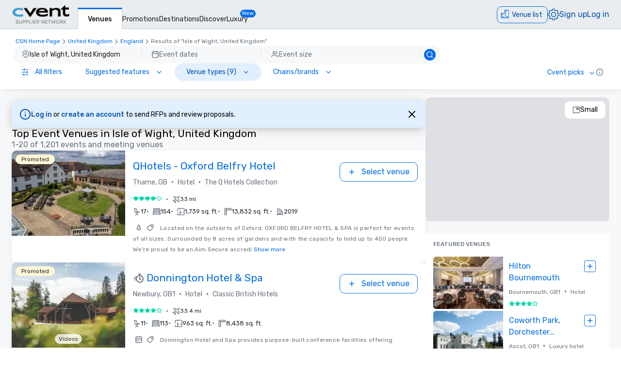

--- FILE ---
content_type: application/javascript; charset=UTF-8
request_url: https://www.cvent.com/venues/_next/static/chunks/4286-4b7918eb3523ac33.js
body_size: 6890
content:
(self.webpackChunk_N_E=self.webpackChunk_N_E||[]).push([[4286],{43078:function(e,t){"use strict";var n;Object.defineProperty(t,"__esModule",{value:!0}),t.CookieCategory=void 0,(n=t.CookieCategory||(t.CookieCategory={})).StrictlyNecessary="C0001",n.Performance="C0002",n.Functional="C0003",n.Targeting="C0004"},11307:function(e,t){"use strict";Object.defineProperty(t,"__esModule",{value:!0}),t.ONETRUST_ENABLED=t.ONETRUST_EXPERIMENT=t.OPTANON_CATEGORY_PREFIX=t.CONSENT_GROUP_PREFIX=t.CONSENT_COOKIE=void 0,t.CONSENT_COOKIE="OptanonConsent",t.CONSENT_GROUP_PREFIX="groups=",t.OPTANON_CATEGORY_PREFIX="optanon-category-",t.ONETRUST_EXPERIMENT="privacy_compliance_onetrust",t.ONETRUST_ENABLED="__oneTrustEnabled"},14540:function(e,t,n){"use strict";var r=this&&this.__importDefault||function(e){return e&&e.__esModule?e:{default:e}};Object.defineProperty(t,"__esModule",{value:!0}),t.getConsentForAllCategories=void 0;let a=n(11307),i=r(n(14109)),o=n(43078),s=n(13345);t.getConsentForAllCategories=()=>{if("undefined"!=typeof window&&!window[a.ONETRUST_ENABLED])return{[o.CookieCategory.StrictlyNecessary]:!0,[o.CookieCategory.Performance]:!0,[o.CookieCategory.Functional]:!0,[o.CookieCategory.Targeting]:!0};let e=i.default.get(a.CONSENT_COOKIE)||"";return{[o.CookieCategory.StrictlyNecessary]:(0,s.hasCategoryConsent)(e,o.CookieCategory.StrictlyNecessary),[o.CookieCategory.Performance]:(0,s.hasCategoryConsent)(e,o.CookieCategory.Performance),[o.CookieCategory.Functional]:(0,s.hasCategoryConsent)(e,o.CookieCategory.Functional),[o.CookieCategory.Targeting]:(0,s.hasCategoryConsent)(e,o.CookieCategory.Targeting)}}},69771:function(e,t,n){"use strict";Object.defineProperty(t,"__esModule",{value:!0}),t.getScriptClassForCategories=void 0;let r=n(11307);t.getScriptClassForCategories=e=>`${r.OPTANON_CATEGORY_PREFIX}${e.join("-")}`},13345:function(e,t,n){"use strict";Object.defineProperty(t,"__esModule",{value:!0}),t.hasCategoryConsent=void 0;let r=n(11307);t.hasCategoryConsent=(e,t)=>{let n=e.split("&").find(e=>e.startsWith(r.CONSENT_GROUP_PREFIX));return!!n&&n.replace(r.CONSENT_GROUP_PREFIX,"").split(",").some(e=>e===`${t}:1`)}},94362:function(e,t,n){"use strict";var r=this&&this.__createBinding||(Object.create?function(e,t,n,r){void 0===r&&(r=n);var a=Object.getOwnPropertyDescriptor(t,n);(!a||("get"in a?!t.__esModule:a.writable||a.configurable))&&(a={enumerable:!0,get:function(){return t[n]}}),Object.defineProperty(e,r,a)}:function(e,t,n,r){void 0===r&&(r=n),e[r]=t[n]}),a=this&&this.__exportStar||function(e,t){for(var n in e)"default"===n||Object.prototype.hasOwnProperty.call(t,n)||r(t,e,n)};Object.defineProperty(t,"__esModule",{value:!0}),t.ONETRUST_ENABLED=t.ONETRUST_EXPERIMENT=void 0,a(n(43078),t),a(n(14540),t),a(n(325),t),a(n(69771),t),a(n(8723),t),a(n(54837),t);var i=n(11307);Object.defineProperty(t,"ONETRUST_EXPERIMENT",{enumerable:!0,get:function(){return i.ONETRUST_EXPERIMENT}}),Object.defineProperty(t,"ONETRUST_ENABLED",{enumerable:!0,get:function(){return i.ONETRUST_ENABLED}})},325:function(e,t,n){"use strict";var r=this&&this.__importDefault||function(e){return e&&e.__esModule?e:{default:e}};Object.defineProperty(t,"__esModule",{value:!0}),t.isConsentGivenForCategory=void 0;let a=r(n(14109)),i=n(13345),o=n(11307);t.isConsentGivenForCategory=e=>{if("undefined"!=typeof window&&!window[o.ONETRUST_ENABLED])return!0;let t=a.default.get(o.CONSENT_COOKIE);return!!t&&(0,i.hasCategoryConsent)(t,e)}},8723:function(e,t){"use strict";Object.defineProperty(t,"__esModule",{value:!0}),t.isOneTrustEnabled=void 0,t.isOneTrustEnabled=(e,t)=>!!t&&1===t[e]},54837:function(e,t,n){"use strict";Object.defineProperty(t,"__esModule",{value:!0}),t.setOneTrustGlobally=void 0;let r=n(11307);t.setOneTrustGlobally=e=>{window[r.ONETRUST_ENABLED]=e}},14109:function(e){var t;t=function(){"use strict";function e(e){for(var t=1;t<arguments.length;t++){var n=arguments[t];for(var r in n)e[r]=n[r]}return e}return function t(n,r){function a(t,a,i){if("undefined"!=typeof document){"number"==typeof(i=e({},r,i)).expires&&(i.expires=new Date(Date.now()+864e5*i.expires)),i.expires&&(i.expires=i.expires.toUTCString()),t=encodeURIComponent(t).replace(/%(2[346B]|5E|60|7C)/g,decodeURIComponent).replace(/[()]/g,escape);var o="";for(var s in i)i[s]&&(o+="; "+s,!0!==i[s]&&(o+="="+i[s].split(";")[0]));return document.cookie=t+"="+n.write(a,t)+o}}return Object.create({set:a,get:function(e){if("undefined"!=typeof document&&(!arguments.length||e)){for(var t=document.cookie?document.cookie.split("; "):[],r={},a=0;a<t.length;a++){var i=t[a].split("="),o=i.slice(1).join("=");try{var s=decodeURIComponent(i[0]);if(r[s]=n.read(o,s),e===s)break}catch(e){}}return e?r[e]:r}},remove:function(t,n){a(t,"",e({},n,{expires:-1}))},withAttributes:function(n){return t(this.converter,e({},this.attributes,n))},withConverter:function(n){return t(e({},this.converter,n),this.attributes)}},{attributes:{value:Object.freeze(r)},converter:{value:Object.freeze(n)}})}({read:function(e){return'"'===e[0]&&(e=e.slice(1,-1)),e.replace(/(%[\dA-F]{2})+/gi,decodeURIComponent)},write:function(e){return encodeURIComponent(e).replace(/%(2[346BF]|3[AC-F]|40|5[BDE]|60|7[BCD])/g,decodeURIComponent)}},{path:"/"})},e.exports=t()},73421:function(e,t,n){"use strict";let r;n.d(t,{Z:function(){return s}});var a={randomUUID:"undefined"!=typeof crypto&&crypto.randomUUID&&crypto.randomUUID.bind(crypto)};let i=new Uint8Array(16),o=[];for(let e=0;e<256;++e)o.push((e+256).toString(16).slice(1));var s=function(e,t,n){if(a.randomUUID&&!t&&!e)return a.randomUUID();let s=(e=e||{}).random||(e.rng||function(){if(!r&&!(r="undefined"!=typeof crypto&&crypto.getRandomValues&&crypto.getRandomValues.bind(crypto)))throw Error("crypto.getRandomValues() not supported. See https://github.com/uuidjs/uuid#getrandomvalues-not-supported");return r(i)})();if(s[6]=15&s[6]|64,s[8]=63&s[8]|128,t){n=n||0;for(let e=0;e<16;++e)t[n+e]=s[e];return t}return function(e,t=0){return o[e[t+0]]+o[e[t+1]]+o[e[t+2]]+o[e[t+3]]+"-"+o[e[t+4]]+o[e[t+5]]+"-"+o[e[t+6]]+o[e[t+7]]+"-"+o[e[t+8]]+o[e[t+9]]+"-"+o[e[t+10]]+o[e[t+11]]+o[e[t+12]]+o[e[t+13]]+o[e[t+14]]+o[e[t+15]]}(s)}},46476:function(e,t,n){"use strict";n.d(t,{Z:function(){return u}});var r=n(69206),a=n(31847),i=n(43714),o=n(70709),s=n(24524);function c(){return(0,r.jsxs)("div",{role:"status",className:"my-4 flex w-full flex-col items-center gap-4 rounded-lg bg-background p-4 shadow-2",children:[(0,r.jsx)("div",{className:"bg-shimmer h-6 w-64 animate-shimmer rounded-sm bg-[length:200%_100%]"}),(0,r.jsx)("div",{className:"bg-shimmer h-4 w-1/2 animate-shimmer rounded-sm bg-[length:200%_100%]"}),(0,r.jsx)("div",{className:"bg-shimmer mt-4 h-8 w-48 animate-shimmer rounded-md bg-[length:200%_100%]"}),(0,r.jsxs)("div",{className:"mt-8 flex flex-col items-center gap-2",children:[(0,r.jsx)("div",{className:"bg-shimmer h-3 w-24 animate-shimmer rounded-sm bg-[length:200%_100%]"}),(0,r.jsx)("div",{className:"bg-shimmer h-4 w-40 animate-shimmer rounded-sm bg-[length:200%_100%]"})]}),(0,r.jsxs)("div",{className:"mt-4 flex flex-col items-center gap-2",children:[(0,r.jsx)("div",{className:"bg-shimmer h-3 w-16 animate-shimmer rounded-sm bg-[length:200%_100%]"}),(0,r.jsx)("div",{className:"bg-shimmer h-4 w-48 animate-shimmer rounded-sm bg-[length:200%_100%]"})]})]})}function u(e){let{translations:t,reset:n,instanceId:u,locale:l}=e;return(0,r.jsxs)("div",{className:"-mt-3 flex flex-col items-center justify-center px-4 font-primary",children:[(0,r.jsx)(a.default,{src:i.Z,alt:"This isn't right",priority:!0,height:320}),t?(0,r.jsxs)(r.Fragment,{children:[(0,r.jsx)("h1",{className:"mb-3 text-d-sm",children:t.errorHeader}),(0,r.jsx)("p",{className:"mb-6 text-center text-neutral-60",children:t.message}),(0,r.jsx)("div",{className:"pb-6",children:(0,r.jsx)(o.Button,{type:"button",onClick:n,text:t.tryAgain,appearance:"filled"})}),(0,r.jsxs)("div",{className:"flex flex-col gap-3 pb-8 text-center text-b-sm text-neutral-60",children:[u&&(0,r.jsxs)("div",{children:[(0,r.jsx)("p",{children:t.instanceId}),(0,r.jsx)("p",{children:u})]}),(0,r.jsxs)("div",{children:[(0,r.jsx)("p",{children:t.time}),(0,r.jsx)("p",{children:new Intl.DateTimeFormat((0,s.LC)(null!=l?l:s.ag.defaultLocale),{dateStyle:"full",timeStyle:"medium"}).format(new Date)})]})]})]}):(0,r.jsx)(c,{})]})}},70709:function(e,t,n){"use strict";n.r(t),n.d(t,{Button:function(){return p},default:function(){return m}});var r=n(69206),a=n(14998),i=n(68087),o=n(63167),s=n(96077);let c=(0,o.tv)({slots:{base:"carina-button",icon:"carina-button--icon"},variants:{active:{true:"carina-button__active"},appearance:{filled:"carina-button__filled",lined:"carina-button__lined",ghost:"carina-button__ghost"},block:{true:"carina-button__block"},disabled:{true:"carina-button__disabled","style-only":"carina-button__disabled"},elevated:{true:"carina-button__elevated"},fab:{true:"carina-button__fab"},iconAlign:{start:{icon:"carina-button--icon__start"},end:{icon:"carina-button--icon__end"}},iconOnly:{true:"carina-button__icon-only"},pill:{true:"carina-button__pill"},size:{s:"carina-button__s",m:"carina-button__m",l:"carina-button__l"},variant:{danger:"carina-button__danger",brand:"carina-button__brand","neutral-white":"carina-button__neutral-white","neutral-black":"carina-button__neutral-black",menu:"carina-button__menu"}}}),u={STYLE_ONLY:"style-only"},l=(e,t)=>"a"===e,d=(e,t)=>!l(e,t),f=(e,t)=>{let n=null==t?void 0:t.toLowerCase();return{iconBefore:e&&"start"===n?e:void 0,iconAfter:e&&"end"===n?e:void 0}},p=(0,a.forwardRef)((e,t)=>{let{active:n,appearance:p="lined",disabled:m,element:h="button",icon:v,iconAlign:g="start",isBlock:_,isElevated:b,isFAB:C,isPill:E,onClick:y,size:N="m",testID:T,text:x,variant:O="brand",className:R,...S}=e,j=(0,s.A)(t),{iconBefore:w,iconAfter:I}=f(v,g),k=(0,a.useMemo)(()=>v&&x?"sm":C?"lg":"md",[C,x,v]),{base:P,icon:U}=(0,o.tv)({extend:c})({active:n,appearance:p,block:_,disabled:m,elevated:b,fab:C,iconAlign:g,iconOnly:v&&!x,pill:E,size:N,variant:O}),D=(0,r.jsxs)(r.Fragment,{children:[w&&(0,r.jsx)("span",{className:U(),dir:"ltr",children:"function"==typeof v?(0,r.jsx)(v,{size:k}):v}),x&&(0,r.jsx)("span",{className:"min-w-0 overflow-hidden text-ellipsis whitespace-nowrap",children:x}),I&&(0,r.jsx)("span",{className:U(),dir:"ltr",children:"function"==typeof v?(0,r.jsx)(v,{size:k}):v})]}),F=(0,r.jsx)(r.Fragment,{});if(l(h,S)){let{href:e,...t}=S;F=(0,r.jsx)("a",{...t,...(0,i.injectTestId)(T),className:[P(),R].join(" "),"aria-hidden":t["aria-hidden"],"aria-label":t["aria-label"],onClick:m?void 0:y,href:m?void 0:e,dir:"ltr",ref:j,"aria-disabled":m===u.STYLE_ONLY||void 0,children:D})}if(d(h,S)){let{...e}=S;F=(0,r.jsx)("button",{...e,...(0,i.injectTestId)(T),className:[P(),R].join(" "),"aria-hidden":e["aria-hidden"],"aria-label":e["aria-label"],"data-cvent-id":T,disabled:!0===m,dir:"ltr",ref:j,type:"button",onClick:m?void 0:y,"aria-disabled":m===u.STYLE_ONLY||void 0,children:D})}return F});var m=(0,a.memo)(p)},64444:function(e,t,n){"use strict";n.d(t,{F:function(){return s},Z:function(){return i}});var r=JSON.parse('{"name":"@cvent/venue-search-app","version":"5.2.8","private":"true","description":"Venue Search App","license":"UNLICENSED","exports":{"./deployment":"./deployment.ts"},"scripts":{"stats":"ANALYZE=true pnpm build --skip-nx-cache","build":"nx build","build:icons":"node scripts/build-icons.mjs","clean":"rm -rf .coverage .hogan .next cdk.out dist .scannerwork src/assets/images/optimized target","deploy:sandbox":"nx deploy:sandbox","dev":"nx dev | pino-pretty","dev:docker":"nx docker:run","dev:prod":"nx build && pnpm start","fix":"nx fix","lint":"nx lint","release:publish":"nx publish","report":"nx run report","start":"NODE_ENV=production node --enable-source-maps server","test":"nx test","test:ts":"jest --coverage && (sonar-cvent scan -v || true)","test:coverage":"jest --coverage","test:sonar":"sonar-cvent scan","deploy":"nx deploy"},"prettier":"@cvent/prettier-config","eslintConfig":{"extends":"@cvent/eslint-config","rules":{"no-restricted-syntax":"off","react/jsx-no-useless-fragment":"off","react/jsx-wrap-multilines":"off"}},"dependencies":{"@azure-rest/maps-search-v1":"npm:@azure-rest/maps-search@1.0.0-beta.3","@azure-rest/maps-search-v2":"npm:@azure-rest/maps-search@2.0.0-beta.3","@azure/core-auth":"^1.9.0","@cvent-internal/bing-map-react":"4.0.2","@cvent/carina-charts-line":"^1.4.8","@cvent/carina-charts-pie":"^1.2.34","@cvent/experiment-client":"^3.0.1","@cvent/onetrust-utils":"^0.1.5","@cvent/venue-search-app-e2e":"workspace:*","@cvent/venue-search-shared":"workspace:*","@googlemaps/js-api-loader":"^1.16.1","@socialtables/react-ifp-embed":"1.1.1","accept-language-parser":"1.5.0","azure-maps-control":"^3.6.1","client-only":"^0.0.1","cvent-cookieconsent":"^2.1.1","date-fns":"^2.30.0","date-fns-tz":"^2.0.0","focus-trap-react":"^10.2.1","google-maps-react-markers":"^1.4.2","intl-messageformat":"^10.3.4","js-cookie":"^3.0.5","lru-cache":"^11.1.0","openai":"4.100.0","react-azure-maps":"^1.0.3","react-day-picker":"^8.8.1","react-responsive-carousel":"^3.2.23","server-only":"^0.0.1","sharp":"^0.32.5","tailwind-variants":"^0.1.5","ua-parser-js":"^1.0.37","urlsafe-base64":"^1.0.0","zod":"^4.1.11"},"devDependencies":{"@cvent/builder-sonar":"^4.2.1","@cvent/carina-dsm":"^0.2.1","@cvent/carina-glyphs":"^1.3.5","@cvent/sli-nextjs-metrics":"^13.0.0","@cvent/venue-search-app-e2e":"workspace:*","@cvent/venue-search-app-infra":"workspace:*","@next/bundle-analyzer":"^14.0.2","@tailwindcss/container-queries":"^0.1.1","@testing-library/react-hooks":"^8.0.1","@types/bingmaps":"^7.0.24","@types/google.maps":"^3.58.1","@types/ua-parser-js":"^0.7.39","autoprefixer":"^10.4.14","critters":"^0.0.16","pino-pretty":"^11.2.2","postcss":"^8.4.23","prettier-plugin-tailwindcss":"^0.2.8","svg-sprite":"^2.0.2","tailwindcss":"^3.3.2"},"nx":{"includedScripts":[]}}');n(21169);let{name:a}=r||{};function i(){let{publicRuntimeConfig:e,serverRuntimeConfig:t}={publicRuntimeConfig:window.publicRuntimeConfig,serverRuntimeConfig:{}};return{publicRuntimeConfig:e,serverRuntimeConfig:t}}a.replace(/^@.+\//,"");let{publicRuntimeConfig:o}=i(),s={applicationId:null==o?void 0:o.DD_APP_ID,clientToken:null==o?void 0:o.DD_CLIENT_TOKEN,service:null==o?void 0:o.DD_SERVICE,env:null==o?void 0:o.DD_ENV,version:null==o?void 0:o.DD_VERSION}},19458:function(e,t,n){"use strict";n.d(t,{$w:function(){return s},HA:function(){return r},Jc:function(){return o},Lc:function(){return f},Lp:function(){return d},MS:function(){return u},dr:function(){return i},eB:function(){return l},hG:function(){return c},ky:function(){return a}});let r="cvent_notifications",a="csn-ai-search",i="sriracha-country-override",o="CSNSearchSearchId",s="CSNSearchDeviceId",c="csn_search_info_banner",u="csn_map_view",l="CampaignIds",d=6048e5,f=31536e7},24524:function(e,t,n){"use strict";var r,a;n.d(t,{J3:function(){return s},LC:function(){return d},Oq:function(){return l},aN:function(){return p},ag:function(){return c},iP:function(){return f},nD:function(){return r},xH:function(){return u}});let i=new Set(["en","de","es","fr","it","pt","fi","sv","tr","ja","ko","ru","th","zh"]),o={en:"en-US",de:"de-DE",es:"es-ES",fr:"fr-FR",it:"it-IT",pt:"pt-PT",fi:"fi-FI",sv:"sv-SE",tr:"tr-TR",ja:"ja-JP",ko:"ko-KR",ru:"ru-RU",th:"th-TH",zh:"zh-CN"},s=[{name:"Deutsch",code:"de-DE"},{name:"English",code:"en-US"},{name:"Espa\xf1ol",code:"es-ES"},{name:"Fran\xe7ais",code:"fr-FR"},{name:"Fran\xe7ais (Canada)",code:"fr-CA"},{name:"Italiano",code:"it-IT"},{name:"Nederlands",code:"nl-NL"},{name:"Portugu\xeas (Brasil)",code:"pt-BR"},{name:"Portugu\xeas (europeu)",code:"pt-PT"},{name:"Suomi",code:"fi-FI"},{name:"Svenska",code:"sv-SE"},{name:"T\xfcrk\xe7e",code:"tr-TR"},{name:"中文（简体）",code:"zh-CN"},{name:"中文（繁體）",code:"zh-CHT"},{name:"日本語",code:"ja-JP"},{name:"한국어",code:"ko-KR"},{name:"Русский",code:"ru-RU"},{name:"ไทย",code:"th-TH"}];(a=r||(r={})).EN_US="en-US",a.DE_DE="de-DE",a.ES_ES="es-ES",a.FR_FR="fr-FR",a.FR_CA="fr-CA",a.IT_IT="it-IT",a.NL_NL="nl-NL",a.PT_BR="pt-BR",a.PT_PT="pt-PT",a.FI_FI="fi-FI",a.SV_SE="sv-SE",a.TR_TR="tr-TR",a.ZH_CN="zh-CN",a.ZH_CHT="zh-CHT",a.JA_JP="ja-JP",a.KO_KR="ko-KR",a.RU_RU="ru-RU",a.TH_TH="th-TH";let c={locales:s.map(e=>e.code),defaultLocale:"en-US"},u="x-cvent-locale",l=new Set(c.locales);function d(e){return"zh-CN"===e?"zh-Hans":"zh-CHT"===e?"zh-Hant":e}function f(){let e=arguments.length>0&&void 0!==arguments[0]?arguments[0]:"en-US";if("en-US"===e)return"en-US";let t=e,n=e.split("-");return(2===n.length&&(t="".concat(n[0],"-").concat(n[1].toUpperCase())),l.has(t))?t:function(e){switch(e){case"zh-CHS":case"zh-SG":return"zh-CN";case"zh-HK":case"zh-MO":case"zh-TW":return"zh-CHT";default:return}}(t)||(i.has(n[0])?o[n[0]]:c.defaultLocale)}function p(e){switch(e){case"de-DE":case"es-ES":case"fi-FI":case"fr-FR":case"it-IT":case"ja-JP":case"ko-KR":case"nl-NL":case"pt-PT":case"ru-RU":case"sv-SE":case"th-TH":case"tr-TR":return null==e?void 0:e.substring(0,2);case"fr-CA":return"fr-CA";case"pt-BR":return"pt-BR";case"zh-CN":return"zh-CN";case"zh-CHT":return"zh-TW";default:return"en-US"}}},27957:function(e,t,n){"use strict";n.d(t,{I:function(){return r}}),n(11307);let r=e=>!0},39693:function(e,t,n){"use strict";n.d(t,{Z:function(){return o}});var r=n(47904),a=n(64444);n(19458);let i={};class o extends r.Z{static getGlobalContext(){return i}static setGlobalContext(e){i={...i,...e}}static async initContext(){try{return}catch(e){return}}constructor(e,t){super(e,{datadog:a.F,level:"warn",mixin:(e,t)=>o.getGlobalContext(),...t})}}},86626:function(e,t,n){"use strict";n.d(t,{ej:function(){return u},z3:function(){return l},GD:function(){return c},lC:function(){return d}});var r=n(73421),a=n(19458);let i=["AT","BE","BG","HR","CY","CZ","DK","EE","FI","FR","DE","GR","HU","IS","IE","IT","LV","LI","LT","LU","MT","NL","NO","PL","PT","RO","SK","SI","ES","SE","CH","GB"];var o=n(94362),s=n(27957);function c(e){let t=(0,r.Z)();if("undefined"!=typeof document&&(0,s.I)(o.CookieCategory.Performance)){let n=new Date;n.setTime(new Date().getTime()+a.Lp);let r="expires=".concat(n.toUTCString());document.cookie="".concat(a.Jc,"=").concat(t,";").concat(r,";").concat("domain=".concat(e),";").concat("path=/")}return t}function u(e){if("undefined"!=typeof document){var t;return null!==(t=function(e,t){try{let n=new RegExp("".concat(t,"=([^;]+)")),r=e.match(n);if(r)return r[1]}catch(e){}return null}("; ".concat(document.cookie),e))&&void 0!==t?t:void 0}}function l(e){return i.includes(e)}function d(e){let t=(0,s.I)(o.CookieCategory.Functional);"undefined"!=typeof document&&t&&(document.cookie="".concat(a.hG,"=").concat(e,"; path=/"))}},43714:function(e,t){"use strict";t.Z={src:"/venues/_next/static/media/hero-error-shrug.b5c73d15.svg",height:600,width:600,blurWidth:0,blurHeight:0}}}]);
//# sourceMappingURL=https://sourcemaps-pr50.cvent-production.cvent.cloud/venue-search-app/5.2.8/chunks/4286-4b7918eb3523ac33.js.map

--- FILE ---
content_type: application/javascript; charset=UTF-8
request_url: https://www.cvent.com/venues/_next/static/chunks/main-app-2dbedba81ea9ce60.js
body_size: 408
content:
(self.webpackChunk_N_E=self.webpackChunk_N_E||[]).push([[1744],{46355:function(e,n,t){Promise.resolve().then(t.t.bind(t,75047,23)),Promise.resolve().then(t.t.bind(t,74805,23)),Promise.resolve().then(t.t.bind(t,27257,23)),Promise.resolve().then(t.t.bind(t,41378,23)),Promise.resolve().then(t.t.bind(t,44778,23)),Promise.resolve().then(t.t.bind(t,20018,23))}},function(e){var n=function(n){return e(e.s=n)};e.O(0,[7229,2805],function(){return n(52671),n(46355)}),_N_E=e.O()}]);
//# sourceMappingURL=https://sourcemaps-pr50.cvent-production.cvent.cloud/venue-search-app/5.2.8/chunks/main-app-2dbedba81ea9ce60.js.map

--- FILE ---
content_type: application/javascript; charset=UTF-8
request_url: https://www.cvent.com/venues/_next/static/chunks/app/%5Blocale%5D/results/%5BsearchTerm%5D/page-5fccc5d9fe7ba9e7.js
body_size: 40423
content:
(self.webpackChunk_N_E=self.webpackChunk_N_E||[]).push([[7833,5059],{99290:function(e,t,n){Promise.resolve().then(n.bind(n,98906)),Promise.resolve().then(n.bind(n,6544)),Promise.resolve().then(n.bind(n,94100)),Promise.resolve().then(n.bind(n,89507)),Promise.resolve().then(n.bind(n,86176)),Promise.resolve().then(n.bind(n,79262)),Promise.resolve().then(n.bind(n,95183)),Promise.resolve().then(n.bind(n,51088)),Promise.resolve().then(n.bind(n,99927)),Promise.resolve().then(n.bind(n,18849)),Promise.resolve().then(n.bind(n,34719)),Promise.resolve().then(n.bind(n,9341)),Promise.resolve().then(n.bind(n,35142)),Promise.resolve().then(n.bind(n,12503)),Promise.resolve().then(n.bind(n,64774)),Promise.resolve().then(n.bind(n,30103)),Promise.resolve().then(n.bind(n,47932)),Promise.resolve().then(n.bind(n,95685)),Promise.resolve().then(n.bind(n,20171)),Promise.resolve().then(n.bind(n,77783)),Promise.resolve().then(n.bind(n,74910)),Promise.resolve().then(n.bind(n,86362)),Promise.resolve().then(n.bind(n,41924)),Promise.resolve().then(n.bind(n,51225)),Promise.resolve().then(n.bind(n,18402)),Promise.resolve().then(n.bind(n,5889)),Promise.resolve().then(n.bind(n,60013)),Promise.resolve().then(n.bind(n,69725)),Promise.resolve().then(n.bind(n,81932)),Promise.resolve().then(n.bind(n,73436)),Promise.resolve().then(n.bind(n,94738)),Promise.resolve().then(n.bind(n,92957)),Promise.resolve().then(n.bind(n,43066)),Promise.resolve().then(n.bind(n,76674)),Promise.resolve().then(n.bind(n,35793)),Promise.resolve().then(n.bind(n,97102)),Promise.resolve().then(n.bind(n,57980)),Promise.resolve().then(n.bind(n,60113)),Promise.resolve().then(n.bind(n,4803)),Promise.resolve().then(n.bind(n,72541)),Promise.resolve().then(n.bind(n,27327)),Promise.resolve().then(n.bind(n,2615)),Promise.resolve().then(n.bind(n,38223)),Promise.resolve().then(n.bind(n,14391)),Promise.resolve().then(n.bind(n,67543)),Promise.resolve().then(n.bind(n,86327)),Promise.resolve().then(n.bind(n,84007)),Promise.resolve().then(n.bind(n,6405)),Promise.resolve().then(n.bind(n,35397)),Promise.resolve().then(n.bind(n,31458))},1808:function(e,t,n){"use strict";n.d(t,{U:function(){return l}});var a=n(74108);class l extends a.a{constructor(...e){super(...e),this.id="ad.view"}}t.Z=l},5739:function(e,t,n){"use strict";n.d(t,{ZP:function(){return i},cf:function(){return r},sd:function(){return o},um:function(){return s}});var a=n(53049),l=n(41197);function i(e,t,n,l,i,o){return{type:a.um,entity_listed:JSON.stringify(e),entity_clicked:JSON.stringify(t),page_data:JSON.stringify(n),meta_data:i?JSON.stringify(i):"null",map_view:l,env:o,ver:a.gx}}function o(e,t,n,a,i,o,r,s){let c=null==r?void 0:r.at(t),d=null==r?void 0:r.at(n);return{event_dates:s?function(e){if(e){let t=e.getFullYear(),n=e.getMonth()+1,a=e.getDate().toString().padStart(2,"0");return e?"".concat((0,l.vh)(t,n),"-").concat(a):null}return null}(s):null,historical:0,view_mode:e?"chart":"table",start_date:c?"".concat((0,l.vh)(c.year,c.month),"-02"):null,end_date:d?"".concat((0,l.vh)(d.year,d.month),"-02"):null,outside_the_range:a?1:0,state_code:i,country_code:o}}function r(e,t,n,a,l){return{entity_id:n||null,entity_name:a||null,click_target:e||null,entity_type:t||null,entity_position:l||null}}function s(e,t,n){return{page_name:e,page_type:null,product:a.c5,page_id:null,search_text:t,search_type:n}}},51225:function(e,t,n){"use strict";n.d(t,{default:function(){return h}});var a=n(69206),l=n(14998),i=n(31847),o=n(18244),r=n(77422),s=n(6847),c=n(57685),d=n(55849),u=n(70709),m=n(86626);function h(e){let{locale:t,noResultsPageStrings:n,appliedFilters:h,isLoggedIn:g,rfpId:p,isLoginBannerDismissed:f,isRecentSearchesEnabled:v}=e,{applyFilters:x}=(0,d.C)(),_=(0,r.usePathname)().split("/results/")[1],b=(0,l.useCallback)(async()=>{let e={...h};if(c._o.forEach(t=>{delete e[t]}),g&&p){let e=JSON.stringify({isLoginBannerDismissed:f,dismissedRfpBannerId:p});(0,m.lC)(e)}await x(_,e,!0,"CVENT_PICKS",void 0,void 0,!0,!0,void 0,v,void 0,g)},[h,x,_,g,f,v,p]);return(0,a.jsxs)("div",{className:"flex flex-col items-center justify-center",children:[(0,a.jsxs)("div",{className:"flex flex-col items-center justify-center",children:[(0,a.jsx)(i.default,{src:o.Z,width:400,height:400,alt:n._csn_search_srp_no_results_page_no_results_found_message,style:{marginTop:"-20px"}}),(0,a.jsxs)("div",{children:[(0,a.jsx)("h2",{className:"font-loose text-center text-d-sm leading-relaxed",children:n._csn_search_srp_no_results_page_no_results_found_message}),(0,a.jsx)("h3",{className:"-mt-2 max-w-xl pt-4 text-center leading-relaxed text-neutral-60",children:n._csn_search_srp_no_results_page_expand_search_criteria_message})]}),(0,a.jsx)("div",{className:"m-4",children:(0,a.jsx)(u.default,{text:n._reset_filters,"aria-label":n._reset_filters,onClick:b})})]}),(0,a.jsxs)("p",{className:"items-center justify-center text-center lg:flex lg:flex-wrap",children:[n._do_not_see_a_supplier,(0,s.wv)(n._request_to_add_a_venue_to_cvent_supplier_netwrok,t,{sendARequest:(0,a.jsxs)("a",{className:"text-brand-60","data-cvent-id":"send-a-request",href:"https://www.cvent.com/RFP/NewSupplierRequest.aspx?vtt=1",children:["\xa0","".concat(n._send_a_request),"\xa0"]})})]})]})}},18402:function(e,t,n){"use strict";n.d(t,{default:function(){return o}});var a=n(69206),l=n(42265),i=n(46624);function o(e){let{children:t}=e,{mapView:n}=(0,i.Z)();return n===l.af.MEDIUM||n===l.af.FULL?null:(0,a.jsx)("div",{"data-cvent-id":"featured-venues-container",children:t})}},81932:function(e,t,n){"use strict";n.d(t,{default:function(){return o}});var a=n(69206),l=n(14998),i=n(10341);function o(e){let{children:t}=e,[n,o]=(0,l.useState)(!1),r=t.slice(0,15),s=t.slice(15),{ref:c}=(0,i.YD)({triggerOnce:!0,rootMargin:"-272px 0px 0px 0px",onChange:e=>{e&&o(!0)}});return(0,a.jsxs)("ul",{className:"flex w-full flex-col items-center gap-5","data-cvent-id":"csn-search-results-venue-list",children:[r.map((e,t)=>6===t?(0,a.jsx)("li",{className:"w-full",ref:c,children:e},t):(0,a.jsx)("li",{className:"w-full",children:e},t)),(0,a.jsx)(a.Fragment,{children:n&&(null==s?void 0:s.map((e,t)=>(0,a.jsx)("li",{className:"w-full",children:e},t)))})]})}},73436:function(e,t,n){"use strict";n.d(t,{default:function(){return h}});var a=n(69206),l=n(14998),i=n(77422),o=n(46624),r=n(58614),s=n(70709),c=n(10109),d=n(25759),u=n(17479),m=n(42265);function h(e){let{mapViewText:t,children:n,totalVenues:h}=e,{mapView:g}=(0,o.Z)(),p=(0,u.t)(),f=(0,i.usePathname)(),v=(0,i.useSearchParams)(),x=(0,l.useMemo)(()=>null==v?void 0:v.get(d.queryStringConstants.VIEW),[v]),_=(0,l.useMemo)(()=>{let e="flex w-full max-w-screen-lg flex-col gap-y-6 p-6 xl:px-0 xl:w-3/5 ".concat(x===d.t.MAP?"hidden xl:block":""),t="flex w-full max-w-screen-lg flex-col gap-y-6 p-6 xl:px-0 xl:w-3/4 ".concat(x===d.t.MAP?"hidden xl:block":""),n="fixed bottom-9 left-[calc(50%_-_4.5rem)] z-20 ".concat(x!==d.t.MAP?"block":"hidden"," lg:hidden");return{container:g===m.af.MEDIUM?e:t,button:n}},[x,g]),b=(0,l.useCallback)(()=>{p.push((0,c.TY)(f,v,{key:d.queryStringConstants.VIEW,value:d.t.MAP}))},[f,p,v]);return(0,a.jsxs)("div",{className:_.container,"data-cvent-id":"left-content-container",children:[h>0&&(0,a.jsx)("div",{className:_.button,children:(0,a.jsx)(s.default,{"aria-label":t,className:"rounded-full",appearance:"filled",icon:(0,a.jsx)(r.default,{id:"map-view",className:"h-4 w-4 fill-background"}),text:t,onClick:b})}),n]})}},94738:function(e,t,n){"use strict";n.d(t,{default:function(){return r}});var a=n(69206),l=n(14998),i=n(95059),o=n(86626);function r(e){let{loginBannerContent:t}=e,{loginBannerMessage:n,loginBannerCloseAriaLabel:r}=t,[s,c]=(0,l.useState)(!0),d=(0,l.useCallback)(()=>{c(!1);let e=JSON.stringify({isLoginBannerDismissed:!0,dismissedRfpBannerId:""});(0,o.lC)(e)},[]);return(0,a.jsx)(a.Fragment,{children:s&&(0,a.jsx)(i.default,{appearance:"info",content:n,isDismissable:!0,dismissAriaLabel:r,onClose:d,testID:"login-banner"})})}},43066:function(e,t,n){"use strict";n.d(t,{default:function(){return b}});var a=n(69206),l=n(14998),i=n(77422),o=n(41795),r=n.n(o),s=n(24524),c=n(25759),d=n(93254),u=n(2425),m=n(78037),h=n(51065);let g=(0,u.default)(()=>Promise.all([n.e(6815),n.e(7091),n.e(8144)]).then(n.bind(n,8144)),{loadableGenerated:{webpack:()=>[8144]},loading:h.Z,ssr:!1});function p(e){let[t,n]=(0,l.useState)(!1),o="MAP"===(0,i.useSearchParams)().get("view"),{isTablet:r,isMobile:s}=(0,m.k)();return(0,l.useEffect)(()=>{n(!r&&!s||o)},[r,s,o]),(0,a.jsx)(a.Fragment,{children:t?(0,a.jsx)(g,{...e}):(0,a.jsx)(h.Z,{})})}var f=n(8482),v=n(55232),x=n(62017),_=n(42265);function b(e){let{dictionary:t,rates:n,venueHighlightStrings:o,envVariables:u,mapSizeOptions:m,locale:h,isLoggedIn:g,filters:b,searchTerm:A,measurementUnit:R,canShowDistanceOnCards:N,defaultMaxDistance:S,fastResponderCriteria:E,adSessionId:I,isDebugModeEnabled:w,isAzureMapEnabled:y,boostedAdsExperimentVariant:L}=e,C=(0,i.useSearchParams)(),{setShowMapLoaderInMediumView:T}=(0,v.Z)(),{mapVenuesForFullMap:O,mapVenuesWithAds:D,mapSearchParams:j,mapGeoLocationData:M,mapPreviousGeoData:P,mapSearchCoordinates:k,mapShoppingCartItems:U,setMapVenuesForFullMap:F,setMapVenuesForListView:V,setMapSearchParams:B,setMapSearchCoordinates:Z,setMapGeoLocationData:G,setMapPreviousGeoData:H,setAccountTagOptions:Y,setApplicableFiltersInState:K,setMapShoppingCartItems:W,setIsListViewLoading:X,setGetVenuePayload:J}=(0,d.Z)(),q=(0,l.useCallback)(async(e,t,n,a,l)=>{X(!0);let i=!(a&&l);fetch("/venues/api/venues",{method:"POST",headers:{[s.xH]:h},body:JSON.stringify({searchTerm:A,sortType:C.get(c.queryStringConstants.SORT),filter:b,measurementUnit:R,locale:h,isLoggedIn:g,defaultMaxDistance:S,searchTermCenter:e,newPrevGeo:t,newCenter:a,newBoundingBox:l,mapGeoLocationData:M,isDebugModeEnabled:w,excludePlaceId:!0})}).then(l=>{l.ok?l.json().then(l=>{let o=(0,x.V)(l.venues),s=r()(o,e=>e.id);F(s.filter(e=>e.isFilterApplied&&(void 0===e.featuredLevel||_.dW.includes(e.featuredLevel)))),V(o),G(l.newGeoLocationData),H(n),Z(i?{lat:e.lat,lon:e.lng}:{lat:a.lat,lon:a.lng}),B({...j,geo:l.newGeoCode,lat:e.lat.toString(),lng:e.lng.toString()}),Y(l.accountTags),K(l.applicableFilters),W((0,f.Yt)(s,h,A,u.CVENT_GUEST_DOMAIN,u.BASE_PATH,L)),J(JSON.stringify(l.requestPayload));let d=new URL(window.location.href),m=new URLSearchParams(d.search);m.set(c.queryStringConstants.GEO,l.newGeoCode),i?(m.delete(c.queryStringConstants.PREV_GEO),m.delete(c.queryStringConstants.LAT),m.delete(c.queryStringConstants.LNG)):(m.set(c.queryStringConstants.PREV_GEO,t),m.set(c.queryStringConstants.LAT,e.lat.toString()),m.set(c.queryStringConstants.LNG,e.lng.toString())),d.search=m.toString(),window.history.pushState({},"",d),X(!1)}):T(!1)})},[w,X,h,A,C,b,R,g,S,M,F,V,G,H,Z,B,j,Y,K,W,u.CVENT_GUEST_DOMAIN,u.BASE_PATH,T,J,L]);return(0,a.jsx)(p,{adSessionId:I,center:{...k,lng:k.lon},venuesForFullMap:O,venuesWithAds:D,items:U,locale:h,filters:b,dictionary:t,venueHighlightStrings:o,triggerVenueFetch:q,rates:n,envVariables:u,searchTerm:A,searchParams:j,measurementUnit:R,canShowDistanceOnCards:N,mapSizeOptions:m,previousGeoLocationData:P,geoLocationData:M,isLoggedIn:g,fastResponderCriteria:E,isAzureMapEnabled:y})}},76674:function(e,t,n){"use strict";n.d(t,{default:function(){return o}});var a=n(69206),l=n(14998),i=n(70709);function o(e){let{listingUrl:t,buttonText:n}=e,o=(0,l.useCallback)(e=>{e.preventDefault(),e.stopPropagation(),window.open(t)},[t]);return(0,a.jsx)(i.default,{testID:"market-comp-learn-more-button",text:n,"aria-label":n,onClick:o,isBlock:!0})}},35793:function(e,t,n){"use strict";n.d(t,{default:function(){return _}});var a=n(69206),l=n(77422),i=n(14998),o=n(10109);function r(e,t){return Array.from({length:t-e+1},(t,n)=>n+e)}let s=e=>{let{totalCount:t,pageSize:n,siblingCount:a=1,currentPage:l}=e;return(0,i.useMemo)(()=>{let e=Math.min(Math.ceil(t/n),400);if(a+5>=e)return r(1,e);let i=Math.max(l-a,1),o=Math.min(l+a,e),s=i>3,c=o<e-2;return!s&&c?[...r(1,3+2*a),"...",e]:s&&!c?[1,"...",...r(e-(3+2*a)+1,e)]:s&&c?[1,"...",...r(i,o),"...",e]:[]},[t,n,a,l])};var c=n(6847),d=n(86487),u=n(53049),m=n(64905),h=n(46624),g=n(58614),p=n(41874),f=(0,i.memo)(function(e){let{ariaLabel:t,accessible:n,text:l,disabled:i,selected:o,pageUrl:r,icon:s,dataCventId:c,onClick:d}=e;return(0,a.jsxs)(p.Link,{"aria-hidden":!n,"aria-label":t,"aria-disabled":i,className:o?'hover:bg-transparent bg-transparent mx-1 pointer-events-none relative min-w-4 cursor-pointer appearance-none whitespace-nowrap rounded-none border-solid p-2 text-center font-primary font-normal normal-case leading-tight tracking-normal text-neutral-90 outline-none transition-shadow before:absolute before:bottom-0 before:left-0 before:right-0 before:h-1 before:rounded-xl before:bg-accent-30 before:content-[""] disabled:pointer-events-none disabled:fill-neutral-40 disabled:text-neutral-90':"bg-transparent mx-1 min-w-4 cursor-pointer appearance-none whitespace-nowrap rounded-xs border-solid ".concat(s?"p-3":"p-2"," text-center font-primary font-normal normal-case leading-tight tracking-normal ").concat(i?"pointer-events-none fill-neutral-50 text-neutral-50":"text-brand-60 focus:text-interactive-60 focus:outline-0.5 focus:outline-interactive-40"," outline-none transition-shadow hover:bg-[#E7F2FF] hover:text-[#0050AB] active:bg-[#D3E5FA] active:text-[#003673]}"),href:r,"aria-current":o,"data-cvent-id":c,tabIndex:i?-1:0,onClick:d,children:[void 0===s?null:(0,a.jsx)(g.default,{id:"chevron-".concat(s),className:"h-6 w-6 fill-".concat(i?"neutral-30":"neutral-50")}),l]})});function v(e){let{children:t,dataCventId:n,paginationAriaLabel:l}=e;return(0,a.jsx)("nav",{"aria-label":l,className:"flex h-7 shrink-0 items-center justify-between self-center pb-2","data-cvent-id":n,role:"navigation",children:t})}function x(e){let{selected:t,searchTerm:n,onPress:l,paginationRange:o,strings:r,locale:s}=e,g=(0,d.Z)(),{mapView:p}=(0,h.Z)(),x=o[o.length-1],_=(0,i.useCallback)((e,t)=>{let a=JSON.stringify({prevPage:t}),l=(0,m.j)({clickEntity:e,clickType:u.lW,mapView:p,searchTerm:n,metadata:a});g.reportFact(l)},[g,p,n]),b=(0,i.useCallback)((e,t)=>{_("pagination ".concat(e),t)},[_]);return(0,a.jsx)(v,{dataCventId:"pagination-builder",paginationAriaLabel:r.pagination_aria_label,children:(0,a.jsxs)(a.Fragment,{children:[(0,a.jsx)(f,{ariaLabel:r.pagination_previous_icon_aria_label,accessible:!0,icon:"left",disabled:1===t,pageUrl:l(t-1),dataCventId:"pagination-previous",onClick:()=>b(t-1,t)}),o.map((e,n)=>"..."===e.toString()?(0,a.jsx)(f,{disabled:!0,accessible:!0,text:"...",pageUrl:"#",dataCventId:"pagination-".concat(n+1)},"".concat("...","-").concat(n)):(0,a.jsx)(f,{accessible:!0,ariaLabel:(0,c.wv)(r.page_number_aria_label,s,{pageNumber:e}),selected:e===t,disabled:e===t,text:e.toString(),pageUrl:l(e),dataCventId:"pagination-".concat(e),onClick:e!==t?()=>b(e,t):void 0},e)),(0,a.jsx)(f,{ariaLabel:r.pagination_next_icon_aria_label,accessible:!0,icon:"right",disabled:t===x,pageUrl:l(t+1),dataCventId:"pagination-next",onClick:()=>b(t+1,t)})]})})}function _(e){let{totalCount:t,currentPage:n,searchTerm:r,locale:c,strings:d,pageSize:u}=e,m=(0,l.usePathname)(),h=(0,l.useSearchParams)(),g=s({currentPage:n,totalCount:t,pageSize:u}),p=(0,i.useCallback)(e=>(0,o.TY)(m,h,{key:"p",value:e.toString()}),[m,h]);return 0===n||g.length<2?null:(0,a.jsx)(x,{selected:n,searchTerm:r,onPress:p,paginationRange:g,strings:d,locale:c})}},57980:function(e,t,n){"use strict";n.d(t,{default:function(){return d}});var a=n(69206),l=n(14998),i=n(55849),o=n(17479),r=n(58614),s=n(57685),c=n(86626);function d(e){let{searchTerm:t,appliedFilters:n,rfpBannerContent:d,rfpId:u,meetingRooms:m,guestRooms:h,isLoggedIn:g,isRecentSearchesEnabled:p}=e,f=(0,o.t)(),{rfpBannerTitle:v,rfpBannerMessageWithMeetings:x,rfpBannerMessageWithGuestRooms:_,rfpBaannerMessageWithMeetingsAndGuestRooms:b,rfpBannerResetFilters:A,rfpBannerCloseAriaLabel:R}=d,{applyFilters:N}=(0,i.C)(),[S,E]=(0,l.useState)(!0),I=(0,l.useCallback)(async()=>{let e={...n};s._o.forEach(t=>{delete e[t]});let a=JSON.stringify({isLoginBannerDismissed:!1,dismissedRfpBannerId:u});(0,c.lC)(a),E(!1),await N(t,e,!0,"CVENT_PICKS",void 0,void 0,!0,!0,void 0,p,void 0,g)},[n,N,u,t]),w=(0,l.useCallback)(e=>{e.preventDefault();let t=JSON.stringify({isLoginBannerDismissed:!1,dismissedRfpBannerId:u});(0,c.lC)(t),E(!1),f.refresh()},[f]);return S?(0,a.jsx)("div",{className:"block w-full justify-between rounded-xl bg-brand-20 shadow-2",children:(0,a.jsxs)("div",{className:"flex flex-row items-center","data-cvent-id":"rfp-banner",children:[(0,a.jsx)("div",{className:"-mt-6 ml-3 mr-2",children:(0,a.jsx)(r.default,{id:"info",className:"h-6 w-6 fill-interactive-70",testID:"RFP-banner-information-icon"})}),(0,a.jsxs)("div",{className:"block w-full flex-row justify-between md:flex",children:[(0,a.jsxs)("div",{className:"",children:[(0,a.jsx)("div",{className:"m-4 text-b-md font-medium",children:v}),m&&!h&&(0,a.jsx)("div",{className:"m-4 -mt-2 text-b-md font-normal",children:x}),!m&&h&&(0,a.jsx)("div",{className:"m-4 -mt-2 text-b-md font-normal",children:_}),m&&h&&(0,a.jsx)("div",{className:"m-4 -mt-2 text-b-md font-normal",children:b})]}),(0,a.jsx)("div",{className:"medium mb-3 ml-4 mt-1 flex text-b-md text-interactive-70 md:pt-4",role:"button",tabIndex:0,onKeyUp:e=>{"Enter"===e.key&&I()},"aria-label":A,onClick:I,"data-cvent-id":A,children:A})]}),(0,a.jsx)("div",{className:"-mt-5 ml-3.5 mr-5 flex h-fit w-fit justify-end",children:(0,a.jsx)("button",{type:"button","aria-label":R,onClick:w,children:(0,a.jsx)("span",{children:(0,a.jsx)(r.default,{id:"x","data-cvent-id":"close-rfp-banner",className:"h-6 w-6"})})})})]})}):(0,a.jsx)(a.Fragment,{})}},60113:function(e,t,n){"use strict";n.d(t,{default:function(){return g}});var a=n(69206),l=n(14998),i=n(77422),o=n(46624),r=n(24329),s=n(17479),c=n(70709),d=n(58614),u=n(10109),m=n(25759),h=n(42265);function g(e){let{children:t,isNotificationBannerVisible:n,isLoggedIn:g,listViewText:p}=e,{mapView:f}=(0,o.Z)(),v=(0,i.useSearchParams)(),x=(0,l.useMemo)(()=>null==v?void 0:v.get(m.queryStringConstants.VIEW),[v]),_=(0,s.t)(),b=(0,i.usePathname)(),A=(0,l.useCallback)(()=>{_.push((0,u.TY)(b,v,{key:m.queryStringConstants.VIEW,value:m.t.LIST}))},[b,_,v]),R=(0,l.useMemo)(()=>({container:"".concat(function(e,t,n,a){let l=(0,r.Dg)(t,e),i=a===m.t.MAP;return n===h.af.MEDIUM||n===h.af.FULL?"sticky top-[".concat(l.medium.mobileTop,"rem] xl:top-[").concat(l.medium.top,"rem] h-[calc(100vh_-_").concat(l.medium.top,"rem)] overflow-auto ").concat(n===h.af.FULL?"w-auto":"w-2/5"," grow-[2] ").concat(i?"":"hidden xl:block"):"sticky top-[".concat(l.small.mobileTop,"rem] xl:top-[").concat(l.small.top,"rem] h-[calc(100vh_-_").concat(l.small.height,"rem)] overflow-auto lg:rounded-xl xl:h-full ").concat(i?"w-full xl:pb-0":"hidden xl:pb-24 xl:block w-1/3"," ").concat(i?"xl:w-1/4":"")}(n,g,f,x)," no-scrollbar"),button:"fixed bottom-9 left-[calc(50%_-_4.5rem)] z-10 ".concat(x===m.t.MAP?"block":"hidden"," lg:hidden")}),[n,g,f,x]);return(0,a.jsxs)("div",{className:R.container,id:"right",children:[(0,a.jsx)("div",{className:R.button,children:(0,a.jsx)(c.default,{"aria-label":p,appearance:"filled",className:"rounded-full",icon:(0,a.jsx)(d.default,{id:"list",className:"h-4 w-4 fill-background"}),text:p,onClick:A})}),t]})}},4803:function(e,t,n){"use strict";n.d(t,{default:function(){return c}});var a=n(69206),l=n(14998),i=n(78037),o=n(46624),r=n(24329),s=n(42265);function c(e){let{isLoggedIn:t,isNotificationBannerVisible:n,searchParams:c}=e,{isDesktop:d}=(0,i.k)(),{mapView:u}=(0,o.Z)();return(0,l.useEffect)(()=>{let e=(0,r.Dg)(t,n),a=document.getElementById("right");if(a&&u===s.af.MEDIUM){a.style.top=d?"".concat(e.medium.top,"rem"):"".concat(e.medium.mobileTop,"rem"),a.style.paddingTop="0px";return}let l=16*(d?e.small.top:e.small.mobileTop),i=a?a.offsetHeight-(window.innerHeight-l+50):-1;a&&(i>0&&d?(a.style.top="".concat(l-i,"px"),a.style.paddingTop="24px"):(a.style.top="".concat(l,"px"),a.style.paddingTop="0px"))},[d,t,n,u,c]),(0,a.jsx)(a.Fragment,{})}},27327:function(e,t,n){"use strict";n.d(t,{SearchResultsContainer:function(){return o}});var a=n(69206),l=n(46624),i=n(42265);function o(e){let{children:t}=e,{mapView:n}=(0,l.Z)(),o=n===i.af.MEDIUM?"":"sm:max-w-screen-2xl";return(0,a.jsx)("div",{className:"flex flex-col items-center",children:(0,a.jsx)("div",{className:"flex w-full justify-center gap-x-5 xl:justify-normal ".concat(o," lg:gap-x-6 ").concat(n===i.af.MEDIUM?"xl:pl-6":"xl:px-6"),children:t})})}},2615:function(e,t,n){"use strict";n.d(t,{default:function(){return m}});var a=n(69206),l=n(14998),i=n(41874),o=n(6847),r=n(58614),s=n(64905),c=n(46624),d=n(86487),u=n(78037);function m(e){let{searchTerm:t,locale:n,associatedLocation:m,seoSectionStrings:h,filters:g}=e,[p,f]=(0,l.useState)(!1),[v,x]=(0,l.useState)(1),{isMobile:_}=(0,u.k)(),{mapView:b}=(0,c.Z)(),A=(0,d.Z)(),R=(0,l.useRef)(null),N=(0,l.useMemo)(()=>{var e,t,a;return e=h.description,t=h.categoryType,a=h.categoryTypeWithArticle,(0,o.wv)(e,n,{categoryType:t,categoryTypeWithArticle:a,h2:e=>'<h2\n              class="text-neutral-90 md:text-d-xs/relaxed text-[18px]"\n            >\n              '.concat(e,"\n            </h2>"),p:e=>'<p\n              class="text-neutral-60 md:text-b-md/normal text-b-xs"\n            >\n              '.concat(e,"\n            </p>"),c:e=>'<div\n              class="flex flex-col gap-1"\n            >\n              '.concat(e,"\n            </div>")})},[n,h.description,h.categoryType,h.categoryTypeWithArticle]),S=(0,l.useCallback)(()=>{if(R.current&&m.length>0){let e=R.current.offsetWidth,t=_?1:function(e,t){let n=Math.floor(e/(10*t.reduce((e,t)=>{var n;return Math.max(e,(null===(n=t.location)||void 0===n?void 0:n.length)||0)},0)+70));return n>t.length?t.length:n}(e,m);t>2&&m.length-t==1&&(t-=1),t!==v&&x(t)}},[v,_,m]);(0,l.useEffect)(()=>(S(),window.addEventListener("resize",S),()=>{window.removeEventListener("resize",S)}),[m,S]);let E=(0,l.useCallback)(()=>{f(!p)},[p]),I=(0,l.useCallback)(async e=>{let n=(0,s.j)({clickEntity:"On Page Content",clickType:"Nearby Location - ".concat(e),mapView:b,searchTerm:t,activeFilters:JSON.stringify(g)});A.reportFact(n)},[b,t,g,A]);return(0,a.jsxs)("div",{className:"w-full rounded-lg border border-neutral-30 bg-background p-6 font-primary tracking-wide",children:[(0,a.jsxs)("div",{className:"relative overflow-hidden transition-all duration-300 ".concat(p||!N?"max-h-full":"max-h-48"),style:{background:p||!N?"none":"linear-gradient(180deg, rgba(255, 255, 255, 0) 75%, rgba(255, 255, 255, 0.83) 80%, #FFF 100%)",WebkitMaskImage:p||!N?"none":"linear-gradient(180deg, rgba(0, 0, 0, 1) 75%, rgba(0, 0, 0, 1) 80%, rgba(0, 0, 0, 0) 100%)",maskImage:p||!N?"none":"linear-gradient(180deg, rgba(0, 0, 0, 1) 75%, rgba(0, 0, 0, 1) 80%, rgba(0, 0, 0, 0) 100%)"},children:[(0,a.jsx)("div",{className:"m-1 flex flex-col gap-6","data-cvent-id":"description-container",dangerouslySetInnerHTML:{__html:N}}),(0,a.jsx)("div",{className:"my-6 mr-4 border-t border-neutral-30"}),m.length>0&&(0,a.jsxs)("div",{className:"flex flex-col gap-1",ref:R,children:[(0,a.jsx)("div",{className:"mx-1 text-[18px] font-normal text-neutral-90 md:text-d-xs/relaxed",children:h.similarLocations}),(0,a.jsx)("div",{className:"mx-1 my-4 grid gap-4",style:{gridTemplateColumns:"repeat(".concat(v,", minmax(0, 1fr))")},children:m.map(e=>{var t,l;return e.location?(0,a.jsx)("div",{className:"rounded-xl p-0",onFocus:()=>{f(!0)},children:(0,a.jsx)(i.Link,{tabIndex:0,className:"flex cursor-pointer flex-col items-center rounded-xl border border-neutral-30 bg-neutral-10 px-4 py-3 font-primary text-b-xs hover:border-interactive-70 hover:bg-interactive-10 hover:text-interactive-70 md:text-b-md",href:e.locationUrl,onClick:()=>I(e.location||""),"aria-label":e.location,children:(t=h.urlTitle,l=e.location,(0,o.wv)(t,n,{location:l,br:e=>e.map((e,t)=>(0,a.jsx)("div",{children:e},"br-".concat(t))),p:e=>e.map((e,t)=>(0,a.jsx)("p",{className:"leading-4 whitespace-nowrap font-medium",children:e},"p-".concat(t)))}))},e.id)},e.id):null})})]})]}),(0,a.jsx)("div",{className:"my-2 flex justify-center font-primary",children:(0,a.jsxs)("div",{tabIndex:0,role:"button","aria-label":p?h.showLess:h.showMore,onClick:E,onKeyDown:E,className:"flex items-center fill-brand-60 text-b-lg text-brand-60",children:[p?h.showLess:h.showMore,p?(0,a.jsx)(r.default,{id:"chevron-up",className:"ml-1.5 h-4 w-4 "}):(0,a.jsx)(r.default,{id:"chevron-down",className:"ml-1.5 h-4 w-4 "})]})})]})}},67543:function(e,t,n){"use strict";n.d(t,{default:function(){return d}});var a=n(69206),l=n(14998),i=n(77422),o=n(25759),r=n(17479),s=n(10109),c=n(58614);function d(e){let{strings:t}=e,n=(0,r.t)(),d=(0,i.useSearchParams)(),u=(0,l.useMemo)(()=>null==d?void 0:d.get(o.queryStringConstants.VIEW),[d]),m=(0,i.usePathname)(),h=(0,l.useCallback)(e=>{n.push((0,s.TY)(m,d,{key:o.queryStringConstants.VIEW,value:e}))},[m,n,d]);return(0,a.jsxs)("div",{className:"hidden lg:block lg:flex xl:hidden",role:"group",children:[(0,a.jsx)("button",{type:"button",className:"flex h-11 w-28 rounded-l-xl border-1 border-neutral-30 ".concat(u!==o.t.MAP?"bg-brand-20":""," px-6 py-2"),onClick:()=>{h(o.t.LIST)},"data-cvent-id":"srp-toggle-view",children:(0,a.jsxs)("div",{className:"flex",children:[(0,a.jsx)(c.default,{id:"list",className:"mx-1 h-5 w-5 pt-1 ".concat(u!==o.t.MAP?"fill-brand-70":"fill-neutral-60")}),(0,a.jsx)("span",{className:"text-b-base ".concat(u!==o.t.MAP?"text-brand-70":"text-neutral-60"),children:t.listViewText})]})}),(0,a.jsx)("button",{type:"button",className:"flex h-11 w-32 rounded-r-xl border-1 border-neutral-30 ".concat(u===o.t.MAP?"bg-brand-20":""," py-2 pl-6"),onClick:()=>{h(o.t.MAP)},"data-cvent-id":"srp-toggle-view",children:(0,a.jsxs)("div",{className:"flex",children:[(0,a.jsx)(c.default,{id:"map-pin",className:"mx-1 h-5 w-5 pt-1 ".concat(u===o.t.MAP?"fill-brand-70":"fill-neutral-60")}),(0,a.jsx)("span",{className:"text-b-base ".concat(u===o.t.MAP?"text-brand-70":"text-neutral-60"),children:t.mapViewText})]})})]})}},95183:function(e,t,n){"use strict";n.d(t,{default:function(){return R}});var a=n(69206),l=n(14998),i=n(53049),o=n(62017),r=n(42265),s=n(38066);function c(e,t,n,a){var l,o;return{code:e.code,diamondLevel:e.diamondLevel,listingCode:null!==(l=e.listingCode)&&void 0!==l?l:0===n?void 0:a,featuredLevel:null!==(o=e.featuredLevel)&&void 0!==o?o:0===n?void 0:i.b3,position:t+1,..."MICROSITE"===e.listingOwnerType?{microsite_id:e.id,microsite_page_id:e.pageId,venueId:null}:{venueId:e.id}}}function d(e,t){return e.featuredLevel?{venueId:e.id,code:e.code,diamondLevel:e.diamondLevel,position:t+1,ad_name:e.featuredLevel,ad_code:e.listingCode}:{venueId:e.id,code:e.code,diamondLevel:e.diamondLevel,position:t+1}}var u=n(52927),m=n(86487),h=n(46624),g=n(19790),p=n(89143),f=n(48887),v=n(73972),x=n(98168),_=n(55232),b=n(46686),A=n(72705);function R(e){let{searchTerm:t,rfpId:n,threeDiamondVenues:R,page:N,total:S,venues:E,competitiveMarketVenues:I,videoVenues:w,isLoggedIn:y,accountId:L,accountIdHash:C,filters:T,referrerHeader:O,searchParams:D,adSessionId:j,csnSearchAppServiceBaseUrl:M,environment:P,categories:k,variablePageSize:U,actualPageSize:F,boostedAdsExperimentVariant:V}=e,{sort:B,ai:Z}=D,G=(0,m.Z)(),{mapView:H}=(0,h.Z)(),Y=(0,f.Z)(),{showSpinner:K}=(0,_.Z)(),{setProfilePageAnalyticsParams:W}=(0,A.Z)();return(0,l.useEffect)(()=>{if(!K){var e,a,l,m,h;let g;let p=(0,u.ZP)(t,n,R.filter(e=>"THREE_DIAMOND"===e.featuredLevel),H,i.Jh,"three_diamond_list",i.fy),f=function(e,t,n,a,l,u,m,h,g,p,f,v){var x,_,b;let A=(0,o.wl)(l),R=[],N={four_diamond_ads:[],diamond_plus_ad:[],diamond_plus_brand_ad:[],video_ad:[],competitive_market_ads:[]},S=[];A.forEach((e,t)=>{var n;void 0===e.featuredLevel&&(null===(n=e.targetingCriteria)||void 0===n?void 0:n.length)===0?R.push(c(e,R.length)):"FOUR_DIAMOND"===e.featuredLevel?N.four_diamond_ads.push(c(e,N.four_diamond_ads.length)):"DIAMOND_PLUS"===e.featuredLevel?N.diamond_plus_ad.push(c(e,N.diamond_plus_ad.length)):"DIAMOND_PLUS_BRAND"===e.featuredLevel&&N.diamond_plus_brand_ad.push(c(e,N.diamond_plus_brand_ad.length)),e.fastResponder&&S.push(d(e,t))});let E=(0,o.CU)(u,m);E.forEach((e,t)=>{e.adVideoUrl&&(N.video_ad.push(c(e,t)),e.fastResponder&&S.push(d(e,t)))}),E.forEach((e,t)=>{!e.adVideoUrl&&(N.competitive_market_ads.push(c(e,t)),e.fastResponder&&S.push(d(e,t)))});let I=[];if(0!==p){N={...N,planner_targetted_ad:[]},I=(0,o.gz)(l);for(let e=0;e<I.length;e++){let t=I[e];for(let n of t.targetingCriteria)for(let[a,l]of Object.entries(n))i.l_[a]&&null!=l&&(null===(_=N.planner_targetted_ad)||void 0===_||_.push(c(t,null!==(b=null===(x=I[e])||void 0===x?void 0:x.boostedAdIndex)&&void 0!==b?b:e,p,n.adCode)))}}return{type:"csn_search_results",page:"search_results",current_page_number:n,total_search_results:a,ads:JSON.stringify({...N,competitive_market_ads:N.competitive_market_ads.length>0?N.competitive_market_ads:null,video_ad:N.video_ad.length>0?N.video_ad:null}),venue_listing:JSON.stringify(R),search_term:t,map_view:e,page_url:(0,i.kz)(),search:"true"===f?"AI_SEARCH":"CLASSIC_SEARCH",...v&&{category_SRPs:JSON.stringify({count:v.length,categories:v})},fast_responder_venues:JSON.stringify(S),variable_page_size:e===r.af.FULL?"Not Applicable":h,actual_page_size:g,default_page_size:e===r.af.FULL?s.Ik:s.L8}}(H,t,N,S,E,I,w,U,F,V,Z,k),v=(0,b.wS)(T),x=(e=JSON.stringify(T),a=v?i.fy:i.WO,l=v?(0,b.ab)(T):t,m=null!=B?B:"CVENT_PICKS",h=v?i.xz:i.Po,(g=e)&&(g=g.replace(/NEW_SUBREGIONS/g,"SUBREGIONS")),{type:i.n5,account_id_hash:C,active_filters:g,csn_search_sort_config_exp_variant_id:1,current_page_number:N,page:a,search_type:h,searched_location:l,map_view:H,page_url:(0,i.kz)(),sort_type:m,referrer:O,ver:i.gx,search:"true"===Z?"AI_SEARCH":"CLASSIC_SEARCH"});G.reportFact(x),G.reportFact(f),G.reportFact(p)}},[G,D,K]),(0,l.useEffect)(()=>{Y.isSiteCatLoaded&&function(){let e=function(e,t,n,a,l,i,o,r){let s={[g.GV]:g.BI,[g.mJ]:r||null,[g.wJ]:window.location.href,[g.ZU]:[g.XZ,g.qh],[g.gi]:(0,p.m$)(e,t,n,a),[g.nV]:i,[g.F0]:o,[g.f2]:(0,p.el)(l,g.GZ),[g.g6]:(0,p.Ju)(l,g.GZ,i),[g.dv]:g._k};return(0,p.of)(s)}(E,R,I,w,y,t,"initial",L);(0,v.Z)(e,g.IF.PAGE_LOAD)}()},[Y.isSiteCatLoaded]),(0,l.useEffect)(()=>{let e=E.find(e=>"DIAMOND_PLUS"===e.featuredLevel||"DIAMOND_PLUS_BRAND"===e.featuredLevel);if(e){let t=[{supplierId:e.id,adCode:e.listingCode,competitiveSetFlag:!1,needDatesFlag:!1}];(0,x.Z)(M,t,j,n,"AD_VIEWED",P)}},[j,n,M,E,P]),(0,l.useEffect)(()=>{W({activeFilters:JSON.stringify(T)})},[T,W]),(0,a.jsx)(a.Fragment,{})}},51088:function(e,t,n){"use strict";n.r(t),n.d(t,{default:function(){return _}});var a=n(69206),l=n(77422),i=n(14998),o=n(55589),r=n(46624),s=n(86487),c=n(25759),d=n(32362),u=n(84704),m=n(62841),h=n(53049),g=n(87353),p=n(55232),f=n(37878),v=n(72705),x=n(55245);function _(e){let{venueIndex:t,venue:n,searchTerm:_,certifiedViewExperimentData:b,environment:A,searchResultsRank:R,locale:N,searchParams:S,cventGuestDomain:E,basePath:I,isMicrosite:w,children:y,className:L}=e,{mapView:C}=(0,r.Z)(),T=(0,s.Z)(),O=(0,l.useSearchParams)(),D=(0,l.useRouter)(),{setResultsPageAnalyticsParams:j}=(0,v.Z)(),M=(0,x.Z)(),{setShowSpinner:P}=(0,p.Z)(),k=(0,i.useCallback)(async e=>{e.preventDefault(),P(!0);let a={adId:n.listingCode,adType:n.featuredLevel,adPos:n.listingCode?t+1:void 0,searchResultsRank:R,searchTerm:_,diamondLevel:n.diamondLevel,fastResponder:n.fastResponder,source:h.kc,scrollPercentage:M,page:h.fy},l=(0,m.A)(n,t,C,_,null==O?void 0:O.get(c.queryStringConstants.RFP_ID),h.Jh,n.fastResponder?"Yes":"No",h.fy,h.Iu);o.ZP.track(new f.Z(l)),await T.reportFactImmediately(l);let i=w?(0,g.cX)(n,N,E,I,S):(0,g.cX)(n,N,E,I,S,a);(0,g.Zd)(e,n.listingOwnerType,n.featuredLevel)?(P(!1),window.open(i)):(j(a),D.push((0,g.RY)(n,N,E,O,_)))},[M,P,n,t,R,_,C,O,T,w,N,E,I,S,D,j]),U=(0,i.useMemo)(()=>(0,u.u)(_,C,t,n,A,h.fy),[A,C,_,n,t]);return(0,a.jsx)("div",{className:L,onClick:k,children:(0,a.jsx)(d.Z,{payload:U,certifiedViewExperimentData:b,children:y})})}},99927:function(e,t,n){"use strict";n.d(t,{default:function(){return s}});var a=n(69206),l=n(14998),i=n(58614),o=n(78037);let r=(0,n(2425).default)(()=>Promise.all([n.e(7876),n.e(8759),n.e(4641),n.e(1489),n.e(8178)]).then(n.bind(n,60831)),{loadableGenerated:{webpack:()=>[60831]},ssr:!1});function s(e){let{targetingCriteria:t,boostedAdsExperimentVariant:n,boostedAdsStrings:s,isFullMapVenueCard:c}=e,[d,u]=(0,l.useState)(!1),m=(0,l.useRef)(null),{isMobile:h}=(0,o.k)(),g=(0,l.useCallback)(()=>{u(!1)},[]),p=(0,l.useCallback)(e=>{e.preventDefault(),e.stopPropagation(),"mouseenter"===e.type&&window.addEventListener("scroll",g,!1),u(!d)},[g,d]),f=function(e,t){let n=arguments.length>2&&void 0!==arguments[2]?arguments[2]:"fill-tertiary-50";return e?(0,a.jsxs)("div",{className:"flex",children:[(0,a.jsx)(i.default,{id:"check",className:"my-auto mr-1.5 h-3 w-3 ".concat(n)}),(0,a.jsx)("p",{children:t})]}):null},v=4===n||2===n;return(0,a.jsxs)("button",{type:"button",className:"absolute z-10 ".concat(c?"h-5 rounded-br-xl rounded-tl-xl":"m-2 h-6 rounded-md"," grid w-fit items-center  bg-[#6466E9] ").concat(v?"hover:bg-[#292BCD]":""," "),onMouseEnter:v?p:void 0,onMouseLeave:v?g:void 0,"aria-label":s.matchedCriteria,ref:m,children:[(0,a.jsxs)("div",{className:"".concat(c?"ml-2 mr-2":"ml-2 mr-3"," flex"),children:[(0,a.jsx)(i.default,{id:"check-circle",className:"".concat(c?"mr-1 h-3 w-3":"mr-1.5 h-[0.81rem] w-[0.81rem]"," my-auto fill-background")}),(1===n||2===n)&&(0,a.jsx)("p",{className:"".concat(c?"text-b-2xs":"text-b-sm"," pt-px font-afacad text-background"),children:s.matchedCriteria}),(3===n||4===n)&&(0,a.jsx)("p",{className:"".concat(c?"text-b-2xs":"text-b-sm"," pt-px font-afacad text-background"),children:"Text B"})]}),v&&d&&(0,a.jsx)(r,{portal:!0,triggerRef:m,isOpen:d,placement:h?"bottom-start":"right",className:"relative h-fit max-h-44 w-60 overflow-y-scroll rounded-xl bg-background px-4 py-2 shadow-3",arrowSize:"medium",children:t&&Array.isArray(t)?(0,a.jsx)("div",{className:"flex flex-col gap-2 py-2 text-b-xs font-normal",children:t.map((e,t)=>(0,a.jsxs)("div",{children:[f(!!e.eventDurationDays,s.eventDuration,"fill-tertiary-40"),f(!!e.eventStartMonth,s.eventStartMonth),f(!!e.attendeeCountBoostRange,s.attendeeCount),f(!!e.peakGuestRoomsCountBoostRange,s.peakRoom)]},e.criteriaId||t))}):null})]})}},18849:function(e,t,n){"use strict";n.d(t,{default:function(){return w}});var a=n(69206),l=n(14998),i=n(77422),o=n(55589),r=n(58614),s=n(69725),c=n(86487),d=n(46624),u=n(87353),m=n(64905),h=n(53049),g=n(79944),p=n(55232),f=n(62841),v=n(25759),x=n(72705);let _=n(41234).KmV(["HAS_PROMOTIONS","ENVIRONMENTALLY_FRIENDLY","TOP_AWARDED","HAS_NEED_DATES","PASSKEY_ENABLED","SOCIAL_TABLES_ENABLED","SAFETY_INFO","HAS_3D_DIAGRAMS","HAS_VIDEO"]);var b=n(73972),A=n(37878),R=n(47477),N=n(19790),S=n(55245),E=n(69546),I=n(98168),w=(0,l.memo)(function(e){let t,{venue:n,venueIndex:w,searchResultRank:y,searchTerm:L,initialImages:C,carouselStrings:T,adType:O,locale:D,searchParams:j,cventGuestDomain:M,basePath:P,priority:k=!1,imageQuality:U,isLoggedIn:F,accountId:V,environment:B,csnSearchAppServicePublicUrl:Z,adSessionId:G,rfpId:H,isBoostedTargetedAd:Y}=e,[K,W]=(0,l.useState)(C),[X,J]=(0,l.useState)(K.length),[q,z]=(0,l.useState)(0),[Q,$]=(0,l.useState)(!1),ee=(0,S.Z)(),et=K.length>1,{mapView:en}=(0,d.Z)(),{setShowSpinner:ea}=(0,p.Z)(),el=(0,c.Z)(),ei=(0,i.useSearchParams)(),eo=(0,i.useRouter)(),{setResultsPageAnalyticsParams:er}=(0,x.Z)(),es="DIAMOND_PLUS"===n.featuredLevel||"DIAMOND_PLUS_BRAND"===n.featuredLevel,ec=n.tags||[],[ed,eu,em]=[_.enum.HAS_3D_DIAGRAMS,_.enum.SOCIAL_TABLES_ENABLED,_.enum.HAS_VIDEO].map(e=>ec.some(t=>t===e)),eh=ed||eu||em;eh&&(ed&&eu?t="".concat(T.tag3D," | ").concat(T.tagFloorPlans):ed?t=T.tag3D:eu&&(t=T.tagFloorPlans),em&&(t?t+=" | ".concat(T.tagHasVideos):t=T.tagHasVideos));let eg=(0,l.useCallback)(async(e,t)=>{if(ea(!0),e.preventDefault(),e.stopPropagation(),n.listingCode){(0,b.Z)((0,g.Z)(F,V,n.name,n.listingCode,n.code,N._k),N.IF.CLICK);let e=(0,f.A)(n,w,en,L,null==ei?void 0:ei.get(v.queryStringConstants.RFP_ID),h.Jh,n.fastResponder?"Yes":"No",h.fy,h.Iu);if(o.ZP.track(new A.Z(e)),es){let e=[{supplierId:n.id,adCode:n.listingCode,competitiveSetFlag:!1,needDatesFlag:!1}];await (0,I.Z)(Z,e,G,H,"AD_CLICKED",B)}await el.reportFactImmediately(e)}let a={adId:n.listingCode,adType:O,adPos:n.listingCode?w+1:void 0,searchResultsRank:y,searchTerm:L,imageRank:0!==t?t:-1,source:h.kc,scrollPercentage:ee,page:h.fy},l=(0,u.cX)(n,D,M,P,j,a);(0,u.Zd)(e,n.listingOwnerType,n.featuredLevel)?(ea(!1),window.open(l)):(er(a),eo.push((0,u.RY)(n,D,M,ei,L,Y)))},[ea,n,O,w,y,L,ee,D,M,P,j,F,V,en,ei,es,el,Z,G,H,B,er,eo,Y]),ep=(0,l.useCallback)(()=>{let e=(0,m.j)({clickEntity:h.WJ,clickType:h.EL,searchResultRank:y,venueId:n.id,mapView:en,searchTerm:L,diamondLevel:n.diamondLevel,fastResponder:n.fastResponder?"Yes":"No"});el.reportFact(e)},[y,n.id,n.diamondLevel,en,L,el,n.fastResponder]),ef=K.reduce((e,t,n)=>(e[n]=(0,l.createRef)(),e),[]),ev=(0,l.useCallback)(e=>{var t,n;z(e),null===(n=ef[e])||void 0===n||null===(t=n.current)||void 0===t||t.scrollIntoView({behavior:"smooth",block:"nearest",inline:"start"})},[ef]),ex=(0,l.useCallback)(async e=>{if(e.stopPropagation(),e.preventDefault(),ep(),q>=X-1?ev(0):ev(q+1),0===q&&!Q){let e=(await (0,E.b)(n.id)).slice(1).map(e=>e.src);W(t=>[...t,...e]),J(e.length+K.length),$(!0)}},[ep,q,X,Q,ev,n.id,K.length]),e_=(0,l.useCallback)(e=>{e.stopPropagation(),e.preventDefault(),ep(),0===q?ev(X-1):ev(q-1)},[X,q,ev,ep]),eb=(0,l.useCallback)(e=>(0,a.jsx)("button",{type:"button",onClick:e?e_:ex,className:"text-2xl text-white absolute flex h-6 w-6 items-center justify-center rounded-full bg-neutral-10 group-hover:visible sm:invisible ".concat(e?"left-3 z-10":"right-3"),style:{top:"45%"},"aria-label":e?T.previousImage:T.nextImage,children:(0,a.jsx)(r.default,{id:e?"chevron-left":"chevron-right","data-cvent-id":"venue-".concat(e?"previous":"next","-image"),height:16,width:16,title:"Arrow ".concat(e?"left":"right")})}),[T.nextImage,T.previousImage,ex,e_]);return(0,a.jsxs)("div",{className:"group relative flex aspect-video w-full sm:h-full sm:max-h-[176px]","data-cvent-id":"image-carousel",children:[eh&&(0,a.jsx)("div",{className:"absolute left-1/2 top-[90%] z-10 grid h-auto w-max -translate-x-1/2 -translate-y-1/2 items-center overflow-hidden rounded-full bg-background px-2 py-0.5 text-b-xs/snug font-normal text-neutral-90 opacity-80","data-cvent-id":"media-info",children:(0,a.jsxs)("span",{children:[ed&&(0,a.jsx)(r.default,{id:"three-dimensional",className:"float-left h-4 w-4 pr-1",fill:"text-neutral-90"}),t]})}),(0,a.jsxs)("div",{className:"inline-flex h-full w-full snap-x overflow-hidden",children:[q>0&&eb(!0),K.map((e,t)=>{let n={priority:k&&0===t,fill:!0,sizes:"(max-width: 640px) 60vw, 25vw",style:{objectFit:"cover",width:"100%"},src:e,alt:T.imageAltText,placeholder:"data:image/svg+xml;base64,".concat((0,R.s)((0,R.q)(700,475))),quality:0===t?U:75};return(0,a.jsx)("div",{onClick:e=>eg(e,t),className:"relative h-full w-full flex-shrink-0",ref:ef[t],children:(0,a.jsx)(s.default,{imageProps:n})},e)}),et&&eb(!1)]})]})})},34719:function(e,t,n){"use strict";n.r(t),n.d(t,{default:function(){return i}});var a=n(69206);let l="(Debug)";function i(e){var t,n;let{venue:i}=e;return(0,a.jsx)("div",{className:"rounded-xl bg-background px-4 py-2 text-b-xs",children:(0,a.jsxs)("ul",{children:[function(e){if(null==e?void 0:e.distanceFromSearchLocation){var t,n;return(0,a.jsx)("li",{children:(0,a.jsx)("div",{children:"".concat(l," Distance: ").concat(null===(t=e.distanceFromSearchLocation.imperialValue)||void 0===t?void 0:t.toFixed(1)," mi. or ").concat(null===(n=e.distanceFromSearchLocation.metricValue)||void 0===n?void 0:n.toFixed(1)," km")})})}return null}(i),(0,a.jsx)("li",{children:(0,a.jsx)("div",{children:"".concat(l," Diamond Level: ").concat(i.diamondLevel)})}),(0,a.jsx)("li",{children:(0,a.jsx)("div",{children:"".concat(l," MMA: ").concat(i.metroAreaName?i.metroAreaName:"")})}),(0,a.jsx)("li",{children:(0,a.jsx)("div",{children:"".concat(l," Location: (").concat(null===(t=i.geographicLocation)||void 0===t?void 0:t.lat," lat, ").concat(null===(n=i.geographicLocation)||void 0===n?void 0:n.lon," lon)")})}),(0,a.jsx)("li",{children:(0,a.jsx)("div",{children:"".concat(l," AI score: ").concat(i.score)})})]})})}},35142:function(e,t,n){"use strict";n.d(t,{default:function(){return r}});var a=n(69206),l=n(14998),i=n(42265),o=n(46624);function r(e){let t,{listingText:n,strings:r}=e,{mapView:s}=(0,o.Z)(),[c,d]=(0,l.useState)(!1);t=s===i.af.SMALL?220:176;let u=n.length>t?"".concat(n.slice(0,t)):n;return(0,a.jsxs)("p",{className:"text-b-xs font-normal leading-[1.376rem] tracking-wide text-neutral-60 sm:mt-3.5",children:[(0,a.jsx)("span",{className:"block lg:hidden",children:n}),(0,a.jsxs)("span",{className:"hidden lg:block",children:[c?n:u,n.length>t&&(0,a.jsxs)(a.Fragment,{children:["\xa0",(0,a.jsx)("button",{className:"text-brand-60",onClick:e=>{e.preventDefault(),e.stopPropagation(),d(e=>!e)},tabIndex:0,type:"button","aria-label":c?r.showLess:r.showMore,children:c?r.showLess:r.showMore})]})]})]})}},12503:function(e,t,n){"use strict";n.r(t);var a=n(69206),l=n(14998),i=n(2425),o=n(1653),r=n(15160),s=n(6847),c=n(58614);let d=(0,i.default)(()=>Promise.all([n.e(7876),n.e(8759),n.e(4641),n.e(1489),n.e(8178)]).then(n.bind(n,60831)),{loadableGenerated:{webpack:()=>[60831]},ssr:!1});function u(e,t,n){if(e){if(t&&"METRIC"===t&&n&&n.metricValue&&n.metricValue>0)return{exists:!0,value:Number(n.metricValue.toFixed(1)),isMetricUnit:!0};if(t&&"IMPERIAL"===t&&n&&n.imperialValue&&n.imperialValue>0)return{exists:!0,value:Number(n.imperialValue.toFixed(1)),isMetricUnit:!1}}return{exists:!1}}t.default=(0,l.memo)(function(e){let{ratings:t,reviews:n,screenReaderText:i,measurementUnit:m,showSearchDistance:h,showAirportDistance:g,locale:p,strings:f,isListViewInFullMap:v,distanceFromSearchLocation:x,airportDistance:_}=e,[b,A]=(0,l.useState)(!1),R=(null!=n?n:0)>0,N=(0,l.useRef)(null),S=u(h,m,x),E=u(g,m,_),I=(0,l.useMemo)(()=>t?(0,r._)(t):void 0,[t]),[w,y]=(0,l.useState)(!1),L=(0,l.useRef)(null),C=(0,l.useCallback)(()=>{A(!0)},[]),T=(0,l.useCallback)(()=>{A(!1)},[]),O=(0,l.useCallback)(()=>{y(!1)},[]),D=(0,l.useCallback)(async e=>{e.preventDefault(),e.stopPropagation(),void 0!==window&&"mouseenter"===e.type&&window.addEventListener("scroll",O,!1),y(!w)},[w,O]);if(!t&&!n&&!S.exists)return(0,a.jsx)(a.Fragment,{});let j="METRIC"===m?(0,s.wv)((null==f?void 0:f.csn_search_venue_card_distance_km)||"",p,{distance:S.value}):(0,s.wv)((null==f?void 0:f.csn_search_venue_card_distance_mi)||"",p,{distance:S.value}),M="METRIC"===m?(0,s.wv)((null==f?void 0:f.csn_search_venue_card_distance_km)||"",p,{distance:E.value}):(0,s.wv)((null==f?void 0:f.csn_search_venue_card_distance_mi)||"",p,{distance:E.value}),P="METRIC"===m?(0,s.wv)((null==f?void 0:f.csn_search_venue_card_search_distance_kilometers)||"",p,{number:S.value}):(0,s.wv)((null==f?void 0:f.csn_search_venue_card_search_distance_miles)||"",p,{number:S.value}),k="METRIC"===m?(0,s.wv)((null==f?void 0:f.csn_search_venue_card_airport_distance_kilometers)||"",p,{number:E.value}):(0,s.wv)((null==f?void 0:f.csn_search_venue_card_airport_distance_miles)||"",p,{number:E.value});return(0,a.jsx)("div",{className:"items-center truncate py-1.5 leading-normal text-neutral-60 sm:flex",children:(0,a.jsxs)("div",{className:"flex items-center leading-normal text-neutral-60",children:[(0,a.jsx)("div",{ref:N,...v&&{onMouseEnter:C,onMouseLeave:T},children:I&&(0,a.jsx)(o.Z,{rating:null==I?void 0:I.value,iconType:null==I?void 0:I.type,color:null==I?void 0:I.color,screenReaderText:i,locale:p,max:(null==I?void 0:I.value)>5?6:5})}),!v&&t&&R&&(0,a.jsx)("div",{className:"mx-2 text-b-md",children:"•"}),!v&&R&&(0,a.jsxs)("div",{className:"flex gap-2",children:[(0,a.jsx)("div",{className:"text-b-sm/none",children:null==f?void 0:f.csn_search_reviews}),R&&(0,a.jsx)(o.Z,{rating:Number(n.toFixed(1)),color:"fill-reviews-icon",screenReaderText:i,locale:p})]}),v&&b&&R&&(0,a.jsx)(d,{isOpen:b,triggerRef:N,placement:"bottom-start",children:(0,a.jsxs)("div",{className:"flex flex-col gap-2 rounded-xl bg-background p-4 shadow-4",children:[I&&(0,a.jsx)(o.Z,{rating:null==I?void 0:I.value,iconType:null==I?void 0:I.type,color:null==I?void 0:I.color,screenReaderText:i,locale:p,max:(null==I?void 0:I.value)>5?6:5}),R&&(0,a.jsxs)("div",{className:"flex gap-2",children:[(0,a.jsx)("div",{className:"text-b-sm/none",children:null==f?void 0:f.csn_search_reviews}),R&&(0,a.jsx)(o.Z,{rating:Number(n.toFixed(1)),color:"fill-reviews-icon",screenReaderText:i,locale:p})]})]})}),(0,a.jsxs)("div",{className:"group flex cursor-pointer truncate pt-[3px]",ref:L,onMouseEnter:D,onMouseLeave:O,role:"presentation",children:[t&&h&&S.exists&&(0,a.jsx)("div",{className:"mx-2 text-b-md group-hover:text-interactive-70",children:"•"}),h&&S.exists&&(0,a.jsxs)("div",{className:"mt-0.5 flex gap-1",children:[(0,a.jsx)(c.default,{id:"custom-map-pin-2",className:"h-4 w-4 fill-neutral-60 group-hover:fill-interactive-70"}),(0,a.jsx)("span",{className:"text-b-xs text-neutral-90 group-hover:text-interactive-70",children:j})]}),(t||h&&S.exists)&&g&&E.exists&&(0,a.jsx)("div",{className:"mx-2 text-b-md group-hover:text-interactive-70",children:"•"}),g&&E.exists&&(0,a.jsxs)("div",{className:"mt-0.5 flex gap-1",children:[(0,a.jsx)(c.default,{id:"custom-airplane",className:"h-4 w-4 fill-neutral-60 group-hover:fill-interactive-70"}),(0,a.jsx)("span",{className:"text-b-xs text-neutral-90 group-hover:text-interactive-70",children:M})]})]}),w&&(0,a.jsx)(d,{triggerRef:L,isOpen:w,placement:"bottom-start",children:(0,a.jsxs)("div",{className:"h-max w-max justify-start gap-1 overflow-hidden rounded-xl bg-background p-2 text-b-xs/tight shadow-4",children:[h&&S.exists&&(0,a.jsxs)("div",{className:"m-2 flex gap-1",children:[(0,a.jsx)(c.default,{id:"custom-map-pin-2",className:"h-4 w-4 fill-neutral-60"}),(0,a.jsx)("p",{className:"text-neutral-90",children:P})]}),g&&E.exists&&(0,a.jsxs)("div",{className:"m-2 flex gap-1",children:[(0,a.jsx)(c.default,{id:"custom-airplane",className:"h-4 w-4 fill-neutral-60"}),(0,a.jsx)("p",{className:"text-neutral-90",children:k})]})]})})]})})})},77783:function(e,t,n){"use strict";n.d(t,{VenueCardContainer:function(){return y}});var a=n(69206),l=n(14998),i=n(77422),o=n(55589),r=n(46624),s=n(86487),c=n(72705),d=n(32362),u=n(62841),m=n(84704),h=n(25759),g=n(53049),p=n(87353),f=n(79944),v=n(55232),x=n(73972),_=n(64905),b=n(48555),A=n(37878),R=n(19790),N=n(55245),S=n(52927),E=n(76643),I=n(98168),w=n(1808);function y(e){let{venueIndex:t,venue:n,searchTerm:y,certifiedViewExperimentData:L,environment:C,searchResultsRank:T,adType:O,locale:D,searchParams:j,cventGuestDomain:M,basePath:P,children:k,isLoggedIn:U,accountId:F,activeFilters:V,csnSearchAppServicePublicUrl:B,adSessionId:Z,rfpId:G,isBoostedTargetedAd:H}=e,{mapView:Y,mapState:K,setMapState:W}=(0,r.Z)(),{setResultsPageAnalyticsParams:X}=(0,c.Z)(),J=(0,s.Z)(),q=(0,i.useSearchParams)(),{setShowSpinner:z}=(0,v.Z)(),Q=(0,i.useRouter)(),$=(0,N.Z)(),ee="DIAMOND_PLUS"===n.featuredLevel||"DIAMOND_PLUS_BRAND"===n.featuredLevel,et=(0,l.useMemo)(()=>(0,E.H)(n,H),[H,n]);(0,l.useEffect)(()=>{let e=(0,S.ZP)(y,G,et,Y,g.Jh,null!=O?O:"null",g.fy,void 0,t);H&&(o.ZP.track(new w.U(e)),J.reportFact(e))},[y,G,Y,J,O,H,et,t]);let en=(0,l.useCallback)(async()=>{let e=(0,_.j)({clickEntity:g.Jh,clickType:g.EL,searchResultRank:T,venueId:n.id,mapView:Y,searchTerm:y,diamondLevel:n.diamondLevel,fastResponder:n.fastResponder?"Yes":"No",activeFilters:JSON.stringify(V)});o.ZP.track(new b.Z(e)),await J.reportFactImmediately(e)},[T,n.id,Y,y,n.diamondLevel,n.fastResponder,V,J]),ea=(0,l.useCallback)(async e=>{let a=(0,u.A)(n,t,Y,y,null==q?void 0:q.get(h.queryStringConstants.RFP_ID),g.Jh,n.fastResponder?"Yes":"No",g.fy,g.Iu,H?O:void 0,!1,"null",!H&&"MICROSITE"===e,H?et:void 0);o.ZP.track(new A.Z(a)),await J.reportFactImmediately(a)},[n,t,Y,y,q,J,H,O,et]),el=(0,l.useCallback)(async e=>{var a;if(z(!0),e.preventDefault(),e.stopPropagation(),n.listingCode){if((0,x.Z)((0,f.Z)(U,F,n.name,n.listingCode,n.code,R._k),R.IF.CLICK),await ea(n.listingOwnerType),ee){let e=[{supplierId:n.id,adCode:n.listingCode,competitiveSetFlag:!1,needDatesFlag:!1}];await (0,I.Z)(B,e,Z,G,"AD_CLICKED",C)}}else H?await ea(n.listingOwnerType):await en();let l=H?JSON.stringify(null===(a=n.targetingCriteria)||void 0===a?void 0:a.map(e=>e.adCode)):void 0,i={adId:H?l:n.listingCode,adType:O,adPos:n.listingCode||H?t+1:void 0,searchResultsRank:T,searchTerm:y,source:g.kc,scrollPercentage:$,page:g.fy,boostedTargetedAdTypeList:H?et:[]},o=(0,p.cX)(n,D,M,P,j,i);(0,p.Zd)(e,n.listingOwnerType,n.featuredLevel)?(z(!1),window.open(o)):(X(i),Q.push((0,p.RY)(n,D,M,q,y,H)))},[z,n,O,t,T,y,$,D,M,P,j,U,F,ea,ee,B,Z,G,C,en,X,Q,q,H,et]),ei=(0,l.useCallback)(()=>{W({...K,hoveredVenue:n.id})},[K,W,n.id]),eo=(0,l.useCallback)(()=>{W({...K,hoveredVenue:null})},[K,W]),er=(0,l.useMemo)(()=>{var e;return{id:n.id,featuredLevel:g.lN,listingCode:JSON.stringify(null===(e=n.targetingCriteria)||void 0===e?void 0:e.map(e=>e.adCode)),listingOwnerType:n.listingOwnerType,code:n.code,pageId:n.pageId}},[n.id,n.targetingCriteria,n.listingOwnerType,n.code,n.pageId]),es="FOUR_DIAMOND"===n.featuredLevel||ee||H,ec=(0,l.useMemo)(()=>(0,m.u)(y,Y,t,H?er:n,C,g.fy),[C,Y,y,n,t,H,er]);return(0,a.jsx)("div",{className:"w-full ".concat(K.hoveredVenue===n.id?"rounded-xl shadow-4":"hover:rounded-xl hover:shadow-4"),onClick:el,onMouseEnter:ei,onMouseLeave:eo,children:es?(0,a.jsx)(d.Z,{payload:ec,certifiedViewExperimentData:L,children:k}):k})}},74910:function(e,t,n){"use strict";n.d(t,{L:function(){return d},default:function(){return u}});var a=n(69206),l=n(14998),i=n(2425),o=n(67734),r=n(58614),s=n(50782);let c=(0,i.default)(()=>Promise.all([n.e(7876),n.e(8759),n.e(4641),n.e(2814),n.e(1489),n.e(5861),n.e(8140)]).then(n.bind(n,60831)),{loadableGenerated:{webpack:()=>[60831]},ssr:!1});function d(e,t,n,a){switch(t.type){case"RESTAURANT":return(0,o.f1)(e,t,n,a);case"DMC":case"CVB":return(0,o.xC)(e,t,n,a);case"CONVENTION_CENTER":return(0,o.gV)(e,t,n,a);case"SPECIAL_EVENT_VENUE":return(0,o._U)(e,t,n,a);default:return(0,o.lw)(e,t,n,a)}}function u(e){let t,{venue:n,measurementUnit:i,locale:o,highlightStrings:u,isMapFlyout:m,isMapList:h=!1}=e,[g,p]=(0,l.useState)(!1),f=(0,l.useRef)(null),v=(0,l.useCallback)(()=>{p(!1)},[]),x=(0,l.useCallback)(async e=>{e.preventDefault(),e.stopPropagation(),void 0!==window&&"mouseenter"===e.type&&window.addEventListener("scroll",v,!1),p(!g)},[v,g]),_=(0,l.useCallback)(async e=>{e.preventDefault(),e.stopPropagation(),void 0!==window&&window.addEventListener("scroll",v,!1),p(!g)},[v,g]),b=(0,l.useCallback)(async e=>{"Enter"===e.key&&p(!g)," "===e.key&&(e.stopPropagation(),e.preventDefault(),p(!g)),"Escape"===e.key&&p(!1)},[p,g]);(0,s.Z)(g,v);let A=(0,l.useMemo)(()=>d(o,n,i,u),[o,u,i,n]),R=(0,l.useMemo)(()=>{let e=null==A?void 0:A.some(e=>e.highlightName===u._year_renovated_label);return null==A?void 0:A.filter(t=>(!e||t.highlightName!==u._year_built_label)&&(t.highlightName===u._meeting_rooms||t.highlightName===u._guest_rooms||t.highlightName===u._largest_meeting_room||t.highlightName===u._total_space||t.highlightName===u._total_hotels||t.highlightName===u._total_restaurants||t.highlightName===u._guest_rooms_at_largest_hotel||t.highlightName===u._largest_convention_space||t.highlightName===u._seating_capacity||t.highlightName===u._standing_capacity||t.highlightName===u._year_renovated_label||t.highlightName===u._year_built_label))},[A,u._guest_rooms,u._largest_meeting_room,u._meeting_rooms,u._total_space,u._total_hotels,u._total_restaurants,u._guest_rooms_at_largest_hotel,u._largest_convention_space,u._seating_capacity,u._standing_capacity,u._year_renovated_label,u._year_built_label]);return t=m?3:h?4:R.length,(0,a.jsx)("div",{className:"flex truncate",children:(0,a.jsxs)("div",{className:"truncate",children:[(0,a.jsx)("div",{role:"button",tabIndex:0,className:"group flex items-center gap-1 truncate text-b-xs sm:grid-cols-2 ".concat(n.listingCode?"text-hb-neutral-60":"text-neutral-60"),onMouseEnter:x,onMouseLeave:v,onClick:_,onKeyDown:b,"aria-label":u._venue_card_venue_highlights,ref:f,children:null==R?void 0:R.slice(0,t).map((e,n)=>(0,a.jsxs)("div",{className:"flex items-center gap-2 text-b-xs ".concat(n+1===R.length?"relative truncate":""),"aria-label":u._venue_card_venue_highlights,"data-cvent-id":"".concat(e.highlightName),children:[(0,a.jsxs)("div",{className:"flex items-center gap-1 truncate",children:[(0,a.jsx)("div",{className:"h-4 w-4",children:(0,a.jsx)(r.default,{id:e.highlightIcon,className:"h-4 w-4 flex-shrink-0 fill-neutral-60 group-hover:fill-interactive-70"})}),(0,a.jsx)("span",{className:"".concat(n+1===R.length?"truncate":""),children:(0,a.jsx)("span",{className:"w-full overflow-hidden truncate text-b-sm text-neutral-90 group-hover:text-interactive-70",children:e.highlightValue})})]}),n<t-1&&(0,a.jsx)("span",{className:"mr-2 inline-block text-b-md group-hover:text-interactive-70",children:"•"}),m&&2===n&&R.length>3||h&&3===n&&R.length>4?(0,a.jsx)("span",{className:"mr-2 inline-block text-b-md group-hover:text-interactive-70",children:"..."}):null]},"".concat(e.highlightValue,"-").concat(n)))}),g&&(0,a.jsx)(c,{triggerRef:f,isOpen:g,placement:"bottom-start",className:"min-h-32 relative rounded-xl bg-background",children:(0,a.jsx)("div",{className:"min-h-36 min-w-40 flex flex-col justify-start gap-1 rounded-xl bg-background p-4 shadow-4 ".concat(m?"max-w-[248px]":"max-w-[304px] sm:max-w-[1500px]"),children:null==A?void 0:A.map((e,t)=>(0,a.jsxs)("div",{className:"flex flex-row justify-start p-1 sm:p-0.5",children:[(0,a.jsx)("div",{className:"mt-0.5 h-4 w-4",children:(0,a.jsx)(r.default,{id:e.highlightIcon,className:" h-4 w-4 fill-neutral-60"})}),(0,a.jsx)("span",{className:"ml-1 flex flex-row gap-1 overflow-auto whitespace-normal text-b-sm text-neutral-60",children:"".concat(e.highlightName,": ").concat(e.highlightValue)})]},"".concat(e.highlightValue,"-").concat(t)))})})]})})}},9341:function(e,t,n){"use strict";n.d(t,{default:function(){return A}});var a=n(69206),l=n(14998),i=n(2425),o=n(77422),r=n(58614),s=n(6847),c=n(76028),d=n(64905),u=n(53049),m=n(46624),h=n(86487),g=n(97251),p=n(39693),f=n(13412),v=n(25759);let x=(0,i.default)(()=>Promise.all([n.e(7876),n.e(8759),n.e(4641),n.e(1670),n.e(1489),n.e(200),n.e(2682),n.e(963),n.e(3088),n.e(2602),n.e(4208),n.e(3245),n.e(6754),n.e(5678),n.e(4771),n.e(2322),n.e(9872),n.e(4082),n.e(2032),n.e(2201),n.e(3339)]).then(n.bind(n,12201)),{loadableGenerated:{webpack:()=>[12201]},ssr:!1}),_=(0,i.default)(()=>Promise.all([n.e(7876),n.e(8759),n.e(4641),n.e(1489),n.e(8117)]).then(n.bind(n,27577)),{loadableGenerated:{webpack:()=>[27577]},ssr:!1}),b=new p.Z("IbkBanner");function A(e){var t,n,i,p,A,R,N,S,E,I,w;let y,{venueId:L,venueName:C,venueIndex:T,instantBookableVenue:O,strings:D,venueFastResponder:j,locale:M,cventGuestDomain:P,rfpName:k,searchResultsRank:U,searchTerm:F,activeFilters:V,diamondLevel:B,meetingSpaceEnabled:Z,sleepingSpaceEnabled:G,meetingSpaceEnabledProviders:H,sleepingSpaceEnabledProviders:Y}=e,{IBK_DATA:K}=(0,c.Z)(),[W,X]=(0,l.useState)(!1),[J,q]=(0,l.useState)(!1),{preFilledFilters:z,configSkuJWT:Q}=K,$=(0,o.useSearchParams)(),ee=null!==(N=$.get(v.queryStringConstants.MEETING_REQUEST_ID))&&void 0!==N?N:void 0,et=null!==(S=$.get(v.queryStringConstants.RFP_ID))&&void 0!==S?S:void 0,{preFilledMeetingSpaceAttendees:en,preFilledStartDate:ea,preFilledEndDate:el,preFilledGuestRoomCount:ei,preFilledGuestRoomStartDate:eo,preFilledGuestRoomEndDate:er}=z,es=!!(ea&&el),ec=!!(eo&&er),ed=null==O?void 0:null===(n=O.meetingRooms)||void 0===n?void 0:null===(t=n[0])||void 0===t?void 0:t.averageCostPerDayBeforeTax,eu="object"==typeof ed?null==ed?void 0:ed.amount:ed,{mapView:em}=(0,m.Z)(),eh=(0,h.Z)(),eg=null==O?void 0:null===(p=O.sleepingRooms)||void 0===p?void 0:null===(i=p[0])||void 0===i?void 0:i.lowestAverageRateWithoutTax,ep=null==O?void 0:null===(R=O.sleepingRooms)||void 0===R?void 0:null===(A=R[0])||void 0===A?void 0:A.lowestAverageRateWithTax,ef="object"==typeof eg?null==eg?void 0:eg.amount:eg,ev="object"==typeof ep?null==ep?void 0:ep.amount:ep,ex=null!=ef?ef:ev,e_=null==H?void 0:H.includes(44),eb=null==Y?void 0:Y.includes(44),eA=(null==ea?void 0:ea.getTime())!==(null==el?void 0:el.getTime())&&e_&&!eb,eR=!!(eu||ex),eN=(es||ec)&&!eA&&!eR,eS=(0,l.useCallback)(async function(e,t){let n=!(arguments.length>2)||void 0===arguments[2]||arguments[2];n&&e.stopPropagation();let a=(0,d.j)({clickEntity:L,clickType:t,searchResultRank:U,venueId:L,mapView:em,searchTerm:F,diamondLevel:B,fastResponder:j?"Yes":"No",activeFilters:V});eh.reportFact(a)},[L,U,em,F,B,V,eh,j]),eE=(0,l.useCallback)(async(e,t)=>{if(e.preventDefault(),e.stopPropagation(),t){eS(e,u.Xb);let t=(0,g.b)(!!(ea&&el),!!(eo&&er),eu,ex,ea,el,eo,er,en,ei),n=window.open();try{let e=await fetch("/venues/api/filter",{method:"POST",body:JSON.stringify(t)});if(e.ok){let t=await e.json(),a=(0,f.U)(P,L,t.encoded,Q,et,ee);n&&(n.location.href=a)}}catch(e){b.error("Failed to redirect to IBK from venue card",{error:{message:e.message,stack:e.stack}})}}else eS(e,u.q1),X(!W)},[Q,P,ex,W,eu,el,ei,er,eo,en,ea,eS,L,et,ee]);(eu||ex)&&(y=(null==O?void 0:O.meetingRooms)?null==O?void 0:null===(E=O.meetingRooms[0])||void 0===E?void 0:E.currency:null==O?void 0:null===(w=O.sleepingRooms)||void 0===w?void 0:null===(I=w[0])||void 0===I?void 0:I.currency);let eI={meetingRoomCost:eu,guestRoomCost:ex,currencyCode:y,eventDatesAvailable:es,guestRoomDatesAvailable:ec,preFilledMeetingSpaceAttendees:en,preFilledGuestRoomCount:ei,strings:D,locale:M,meetingSpaceEnabled:Z,sleepingSpaceEnabled:G},{primaryRoomAvailability:ew,secondaryRoomAvailability:ey,isBookNowAvailable:eL}=eN?{primaryRoomAvailability:(0,s.wv)(D.csn_ibk_booking_notAvailable,M)}:function(e){let t,n,{meetingRoomCost:a,guestRoomCost:l,currencyCode:i,eventDatesAvailable:o,guestRoomDatesAvailable:r,preFilledMeetingSpaceAttendees:c,preFilledGuestRoomCount:d,strings:u,locale:m,meetingSpaceEnabled:h,sleepingSpaceEnabled:g}=e,p=a&&(0,s.xG)(m,a,i,0,0),f=l&&(0,s.xG)(m,l,i,0,0),v="",x="",_=!1,b=!1;return o||r?(h&&!g&&a&&(v=(0,s.wv)(u.csn_ibk_guestRooms_not_bookable,m),x=(0,s.wv)(u.csn_ibk_booking_meetingRoomRate,m,{b:e=>"<strong>".concat(e,"</strong>"),rate:p}),o&&c&&(b=!0)),g&&!h&&l&&(v=(0,s.wv)(u.csn_ibk_booking_guestRoomRate,m,{b:e=>"<strong>".concat(e,"</strong>"),rate:f}),x=(0,s.wv)(u.csn_ibk_meetingRooms_not_bookable,m),d&&(b=!0)),h&&a&&g&&!l&&(v=(0,s.wv)(u.csn_ibk_guestRooms_not_available,m),x=(0,s.wv)(u.csn_ibk_booking_meetingRoomRate,m,{b:e=>"<strong>".concat(e,"</strong>"),rate:p}),_=!0,o&&c&&(b=!0)),g&&l&&h&&!a&&(v=(0,s.wv)(u.csn_ibk_booking_guestRoomRate,m,{b:e=>"<strong>".concat(e,"</strong>"),rate:f}),x=(0,s.wv)(u.csn_ibk_meetingRooms_not_available,m),d&&(b=!0)),g&&l&&h&&a&&(v=(0,s.wv)(u.csn_ibk_booking_guestRoomRate,m,{b:e=>"<strong>".concat(e,"</strong>"),rate:f}),x=(0,s.wv)(u.csn_ibk_booking_meetingRoomRate,m,{b:e=>"<strong>".concat(e,"</strong>"),rate:p}),c&&!d&&(_=!0),(o&&c||o&&d&&!r||!o&&!c&&d&&r)&&(b=!0)),t=_?x:v,n=_?v:x):(h&&(x=(0,s.wv)(u.csn_ibk_only_meetingRooms,m)),g&&(v=(0,s.wv)(u.csn_ibk_only_guestRooms,m)),t=v,n=x),{primaryRoomAvailability:t,secondaryRoomAvailability:n,isBookNowAvailable:b}}(eI),eC=!(eN||eA);return(0,a.jsxs)("button",{type:"button","data-cvent-id":"ibk-banner-wrapper-card-index-".concat(T),className:"group rounded-b-xl hover:rounded-b-xl ".concat(eN?"bg-neutral-20":"bg-tertiary-20"," ").concat(eC?"hover:bg-[#9F7CE1]":""," px-4 py-2 lg:flex lg:justify-between"),onClick:e=>eE(e,eL),tabIndex:0,children:[(0,a.jsxs)("div",{className:"flex",children:[(0,a.jsx)(r.default,{id:"bolt",className:"h-5 w-5 ".concat(eN?"fill-neutral-70":"fill-tertiary-70 "," ").concat(eC?"group-hover:fill-neutral-10":"")}),(0,a.jsxs)("div",{className:"flex flex-col items-start gap-0.5 text-b-sm lg:flex-row lg:gap-1 ".concat(eN?"text-neutral-70":"text-tertiary-70"," ").concat(eC?"group-hover:text-neutral-10":""),"data-cvent-id":"ibk-banner-text",children:[(0,a.jsx)("b",{children:D._csn_search_srp_ibk_banner_instant_book_text}),(0,a.jsx)("div",{className:" ".concat(eN?"text-neutral-70":"text-tertiary-70"," ").concat(eC?"group-hover:text-neutral-10":""),dangerouslySetInnerHTML:{__html:ew}}),ew&&ey?(0,a.jsx)("div",{className:"hidden lg:flex ".concat(eN?"text-neutral-70":"text-tertiary-70"," ").concat(eC?"group-hover:text-neutral-10":""),children:" • "}):null,ey?(0,a.jsx)("div",{className:"".concat(eN?"text-neutral-70":"text-tertiary-70"," ").concat(eC?"group-hover:text-neutral-10":""),dangerouslySetInnerHTML:{__html:ey}}):null]})]}),(0,a.jsxs)("div",{className:"flex justify-end gap-1",children:[(0,a.jsx)("span",{className:"text-b-sm ".concat(eN?"text-neutral-70":"text-interactive-70 "," ").concat(eC?"group-hover:text-neutral-10":""),children:eL?(0,a.jsx)("div",{"data-cvent-id":"ibk-banner-button-wrapper-book-now-card-index-".concat(T),children:(0,a.jsx)("b",{children:D.csn_ibk_booking_banner_book_now_button_label})}):eA?(0,a.jsxs)("div",{className:"flex items-center text-neutral-90",children:[D.csn_ibk_booking_banner_meetingRoom_SingleDayOnly,(0,a.jsx)("div",{className:"pl-2",children:(0,a.jsx)(_,{text:D.csn_ibk_booking_banner_meetingRoom_SingleDayOnly_tooltip,trigger:(0,a.jsx)("span",{children:(0,a.jsx)(r.default,{id:"info",className:"fill-neutral-0 h-3.5 w-3.5"})})})})]}):(0,a.jsx)("div",{children:(0,a.jsx)(x,{locale:M,disabledModeOn:eN,strings:D,cventGuestDomain:P,instantBookableVenueProps:{meetingRoomCost:eu,guestRoomCost:ex,meetingSpaceEnabled:Z,sleepingSpaceEnabled:G},venueId:L,venueName:C,venueFastResponder:j,rfpName:k,searchResultsRank:U,searchTerm:F,activeFilters:V,isModalOpen:W,setIsModalOpen:X,onProfilePage:!1,diamondLevel:B,testID:"ibk-banner-button-wrapper-check-availability-card-index-".concat(T),isAvailabilityCalendarModalOpen:J,setIsAvailabilityCalendarModalOpen:q,singleDayMeetingRoomBookingOnly:!!e_})})}),eC&&(0,a.jsx)(r.default,{id:"arrow-right",className:"mt-0.5 hidden h-4 w-4 fill-neutral-10 group-hover:block"})]})]})}},47932:function(e,t,n){"use strict";n.r(t);var a=n(69206),l=n(14998),i=n(2425),o=n(58614);let r=(0,i.default)(()=>Promise.all([n.e(7876),n.e(8759),n.e(4641),n.e(1489),n.e(8998)]).then(n.bind(n,67134)),{loadableGenerated:{webpack:()=>[67134]},ssr:!1});t.default=function(e){let{strings:t,locale:n,fastResponderCriteria:i,isFullMapVenueCard:s,onMapFlyout:c,isThreeDiamondCard:d,isCompetitiveMarketAd:u,isVenueCard:m}=e,[h,g]=(0,l.useState)(!1),[p,f]=(0,l.useState)(!1),v=(0,l.useRef)(null),x=(0,l.useCallback)(()=>{g(!1),f(!1)},[]),_=(0,l.useCallback)(async e=>{e.preventDefault(),e.stopPropagation(),g(!h),f(!p)},[h,p]),b=(0,l.useCallback)(async e=>{g(!h),f(!p),e.stopPropagation(),e.preventDefault()},[h,p]);return(0,a.jsxs)("button",{type:"button",ref:v,onClick:b,onMouseEnter:_,onMouseLeave:x,"aria-label":t.top_responder,className:"float-left ".concat(c?"mr-1":""," ").concat(p?"text-interactive-70":"text-neutral-60"," ").concat(s||d||u||m?"pr-1":""),children:[(0,a.jsx)(o.default,{id:"speed",className:"h-6 w-6 fill-neutral-60"}),h&&(0,a.jsx)(r,{strings:t,locale:n,fastResponderCriteria:i,isFullMapVenueCard:s,onMapFlyout:c,isThreeDiamondCard:d,isCompetitiveMarketAd:u,isOpen:h,triggerRef:v})]})}},95685:function(e,t,n){"use strict";n.d(t,{default:function(){return v}});var a=n(69206),l=n(14998),i=n(2425),o=n(58614),r=n(64905),s=n(46624),c=n(86487),d=n(53049),u=n(78037),m=n(70709),h=n(50782),g=n(32674);let p=(0,i.default)(()=>Promise.all([n.e(7876),n.e(8759),n.e(4641),n.e(1489),n.e(8178)]).then(n.bind(n,60831)),{loadableGenerated:{webpack:()=>[60831]},ssr:!1}),f=(0,i.default)(()=>Promise.all([n.e(7876),n.e(8759),n.e(4641),n.e(200),n.e(6036)]).then(n.bind(n,91405)),{loadableGenerated:{webpack:()=>[91405]},ssr:!1});function v(e){let{tag:t,venueDiamondType:n,venueId:i,venueFastResponder:v,searchResultsRank:x,searchTerm:_,closeString:b,isListViewInFullMap:A,userAccountCustomPromotionText:R,venue:N}=e,S=(0,l.useRef)(null),[E,I]=(0,l.useState)(!1),w=(0,l.useRef)(null),y=(0,l.useRef)(null),{isMobile:L}=(0,u.k)(),{mapView:C}=(0,s.Z)(),T=(0,c.Z)(),O=(0,l.useMemo)(()=>N.promotions.some(e=>!!e.accountId),[N.promotions]),D=(0,l.useCallback)(()=>{let e="venue_card_".concat((0,d.hp)(t.name)),a=(0,r.j)({clickEntity:e,clickType:d.EL,searchResultRank:x,venueId:i,mapView:C,searchTerm:_,diamondLevel:n,fastResponder:v?"Yes":"No"});T.reportFact(a)},[t.name,x,i,C,_,n,T,v]),j=(0,l.useCallback)(()=>{I(!1)},[]),M=(0,l.useCallback)(()=>{y.current&&(clearTimeout(y.current),y.current=null),I(!0)},[]),P=(0,l.useCallback)(()=>{y.current=setTimeout(()=>{I(!1)},100)},[]),k=(0,l.useCallback)(e=>{e.preventDefault(),e.stopPropagation(),D(),void 0!==window&&window.addEventListener("scroll",j,!1),y.current&&(clearTimeout(y.current),y.current=null),I(!E)},[E,j,D]),U=(0,l.useCallback)(e=>{e.stopPropagation(),I(!1)},[]);(0,h.Z)(E,j);let F=(0,a.jsx)(a.Fragment,{});return E&&(F=L?E&&(0,a.jsx)(f,{format:"bottom",isOpen:E,portal:!0,focusTrapRef:S,onDismiss:j,zIndex:20,children:(0,a.jsxs)("div",{className:"max-h-[70vh] w-full overflow-y-auto rounded-lg bg-background p-5 text-b-xs/tight text-neutral-60 shadow-4",children:[(0,a.jsxs)("div",{className:"flex w-full justify-between",children:[(0,a.jsx)("h3",{className:"mb-2 text-b-base/tight font-medium uppercase",children:t.name}),(0,a.jsx)(m.default,{type:"button",onClick:U,"aria-label":b,icon:(0,a.jsx)(o.default,{id:"x",className:"mb-2 h-6 w-6"}),appearance:"ghost",className:"justify-end rounded-none"})]}),t.content]})}):(0,a.jsx)(p,{triggerRef:w,isOpen:E,arrowSize:"small",placement:A?"right-start":"top",zIndex:20,onDismiss:j,onMouseEnter:M,onMouseLeave:P,flip:!0,children:(0,a.jsxs)("div",{className:"".concat("HAS_NEED_DATES"===t.value?"pl-4 pt-4":"overflow-y-auto pl-5 pt-5"," w-80 rounded-lg bg-background text-b-xs/tight text-neutral-60 shadow-4"),children:[(0,a.jsx)("h3",{className:"mb-2 text-b-base/tight font-medium uppercase",children:t.name}),t.content]})})),(0,a.jsxs)("div",{onMouseLeave:P,className:"contents",children:[(0,a.jsx)("button",{"data-cvent-id":g.J[t.value],type:"button",className:"".concat(O&&R?"":"h-6 w-6 pl-1 pr-0.5"," group items-center py-0.5"),onClick:k,onMouseEnter:k,children:(0,a.jsx)("div",{ref:w,children:O&&R?(0,a.jsxs)("div",{className:"overflow-hidden ".concat(t.useHBBranding?"bg-[#D9DCDE] text-hb-interactive-90":"bg-[#D9DCDE] text-interactive-90"," flex h-5 items-center justify-between rounded-[22px] bg-[#D9DCDE] px-3 py-0.5 text-b-xs/snug font-normal"),children:[(0,a.jsx)("span",{children:R}),(0,a.jsx)(o.default,{id:"info-custom",className:"ml-2 h-4 w-4 fill-neutral-60"})]}):(0,a.jsx)(a.Fragment,{children:(0,a.jsx)(o.default,{id:t.icon,className:"h-4 w-4 group-hover:fill-interactive-70 ".concat(E?"fill-interactive-70":"fill-neutral-60"),title:t.name})})})}),F]})}},20171:function(e,t,n){"use strict";var a=n(69206),l=n(14998),i=n(2425),o=n(58614),r=n(64905),s=n(53049),c=n(46624),d=n(86487);let u=(0,i.default)(()=>Promise.all([n.e(7876),n.e(8759),n.e(4641),n.e(1489),n.e(8178)]).then(n.bind(n,60831)),{loadableGenerated:{webpack:()=>[60831]},ssr:!1});function m(e){let{showTitle:t,name:n,content:l,isOpen:i,triggerRef:o}=e;return(0,a.jsx)(u,{triggerRef:o,isOpen:i,arrowSize:"small",placement:"top-start",flip:!0,popperjsModifiers:[{name:"flip",options:{fallbackPlacements:["top","left","bottom","auto-end"]}},{name:"offset",options:{offset:e=>{let{placement:t}=e;switch(t){case"bottom":case"left":return[70,10];default:return[0,10]}}}}],children:(0,a.jsxs)("div",{className:"w-auto max-w-[16rem] overflow-y-hidden rounded-lg bg-background p-3 text-b-xs/tight text-neutral-70 shadow-4 sm:max-w-xs",children:[t&&(0,a.jsx)("h3",{className:"mb-2 text-b-base/tight font-medium uppercase",children:n}),l]})})}t.default=function(e){var t;let{tag:n,venueDiamondType:i,venueId:h,venueFastResponder:g,searchResultsRank:p,searchTerm:f,includedTagsForLoggingFacts:v,isListViewInFullMap:x}=e,_={backgroundColor:"#".concat(n.color)},[b,A]=(0,l.useState)(!1),R=(0,l.useRef)(null),{mapView:N}=(0,c.Z)(),S=(0,d.Z)(),E=(0,l.useCallback)(()=>{let e="venue_card_".concat((0,s.hp)(null==v?void 0:v[n.name])),t=(0,r.j)({clickEntity:e,clickType:s.EL,searchResultRank:p,venueId:h,mapView:N,searchTerm:f,diamondLevel:i,fastResponder:g?"Yes":"No"});S.reportFact(t)},[v,n.name,p,h,N,f,i,S,g]),I=(0,l.useCallback)(()=>{A(!1)},[]),w=(0,l.useCallback)(async e=>{e.preventDefault(),!b&&(null==v?void 0:v[n.name])&&E(),A(!b)},[b,v,n.name,E]),y=(0,l.useCallback)(async e=>{"touch"===e.pointerType&&(b||E(),A(!b)),e.stopPropagation(),e.preventDefault()},[b,E]);(0,l.useEffect)(()=>(b&&window.addEventListener("scroll",I,!1),()=>{window.removeEventListener("scroll",I,!1)}),[b,I]);let L=(0,a.jsxs)("span",{className:"group",children:[n.name,n.textIcon&&(0,a.jsx)(o.default,{id:n.textIcon,className:"".concat("left"===n.textIconPlacement?"float-left pr-1 ".concat(n.useHBBranding?"fill-hb-interactive-90":""):"float-right pl-1"," h-4 w-4")})]}),C=n.isInteractive?(0,a.jsx)("div",{className:"".concat(x?"-mt-1":"mx-1 mb-1"),children:(0,a.jsx)("button",{type:"button",className:"text-interactive-900 h-fit w-fit items-center overflow-hidden rounded-full bg-neutral-20 px-2 py-0.5 text-b-xs/snug font-normal",ref:R,style:_,onClick:y,onMouseEnter:w,onMouseLeave:I,children:L})}):(0,a.jsx)("div",{className:"".concat(x?"":"mx-1 my-0.5"),children:(0,a.jsx)("div",{className:"h-fit w-fit items-center overflow-hidden rounded-full ".concat(n.useHBBranding?"bg-hb-neutral-20 text-hb-interactive-90":"bg-neutral-20 text-interactive-90"," px-2 py-0.5 text-b-xs/snug font-normal"),ref:R,style:_,onMouseEnter:w,onMouseLeave:I,children:L})});return(0,a.jsxs)(a.Fragment,{children:[n.icon?(0,a.jsx)("button",{className:"group h-6 w-6 py-0.5 pl-1 pr-0.5",type:"button",ref:R,onClick:y,onMouseEnter:w,onMouseLeave:I,children:(0,a.jsx)("span",{children:(0,a.jsx)(o.default,{id:n.icon,className:"h-4 w-4 ".concat(b?"":"fill-neutral-60"," group-hover:fill-interactive-70"),title:n.name})})}):C,n.content&&b&&(0,a.jsx)(m,{showTitle:null!==(t=n.showTitle)&&void 0!==t&&t,name:n.name,content:n.content,isOpen:b,triggerRef:R}),n.showTooltip&&b&&(0,a.jsx)(u,{triggerRef:R,isOpen:b,placement:x?"top-start":"top",arrowSize:"small",arrowStyles:{borderColor:"#4e545b"},children:(0,a.jsx)("div",{className:"h-max w-max overflow-hidden rounded-sm bg-neutral-70 p-2 text-b-xs/tight text-background",children:n.name})})]})}},30103:function(e,t,n){"use strict";n.d(t,{default:function(){return r}});var a=n(69206),l=n(14998),i=n(44697),o=n(58614);function r(e){let{promotionDates:t,eligibleDatesString:n}=e,[r,s]=(0,l.useState)(!0);return 1===t.length?(0,a.jsxs)("div",{className:"flex",children:[(0,a.jsx)(o.default,{id:"calendar",className:"h-4 w-4 fill-neutral-60"}),(0,a.jsx)("ul",{className:"py-0.5 text-neutral-60",children:t})]}):(0,a.jsx)(i.Z,{accordionText:n,accordionStyles:{contentClassName:"",accordionTextClassName:"pl-2 text-neutral-60",accordionIconClassName:"h-5 w-5 ml-2 fill-[#bcbdbf]"},isAccordionCollapsed:r,setIsAccordionCollapsed:s,iconId:"calendar",chevronLeft:!1,testID:"promotion-tag-eligible-dates-accordion",children:(0,a.jsx)("ul",{className:"py-0.5 text-neutral-60",children:t})})}},86362:function(e,t,n){"use strict";n.d(t,{default:function(){return l}});var a=n(69206);function l(e){let{children:t,href:n,disabled:l,target:i,className:o,venueCode:r,onClickHandler:s}=e;return l?(0,a.jsx)("div",{className:o,children:t}):(0,a.jsx)("a",{href:n,className:o,target:i,"data-venue-code":r,onClick:e=>{e.preventDefault(),s&&(s(e),window.open(n,i))},children:t})}},41924:function(e,t,n){"use strict";n.d(t,{default:function(){return o}});var a=n(69206),l=n(14998),i=n(58614);function o(e){let{videoId:t="",uniqueId:n,videoTag:o,playVideoText:r}=e,[s,c]=(0,l.useState)(!0),[d,u]=(0,l.useState)(!1),[m,h]=(0,l.useState)(!1),g=(0,l.useRef)(null);(0,l.useEffect)(()=>{if(null==g.current)return;let e=new IntersectionObserver(t=>{t[0].isIntersecting&&!m&&(h(!0),e.disconnect())});e.observe(g.current)},[]);let p=(0,l.useCallback)(async()=>{if(null==g.current)return;let e=document.createElement("script");e.src="https://fast.wistia.com/assets/external/E-v1.js",e.async=!0,g.current.append(e)},[]);(0,l.useEffect)(()=>{m&&p()},[m,p]),(0,l.useEffect)(()=>{window._wq=window._wq||[],window._wq.push({id:n,options:{autoPlay:!1,controlsVisibleOnLoad:!1,fullscreenButton:!0,playButton:!1,smallPlayButton:!0,volumeControl:!0,wmode:"transparent",fitStrategy:"cover"},onReady(e){u(!0),e&&e.bind("play",()=>{c(!1)})}})},[n]);let f=(0,l.useCallback)(async e=>{e.preventDefault(),e.stopPropagation(),d&&m&&(c(!1),Wistia.api(n).play())},[m,d,n]),v=(0,l.useCallback)(e=>{e.preventDefault(),e.stopPropagation()},[]);return(0,a.jsxs)("div",{ref:g,className:"wistia_responsive_padding relative ".concat(d?"aspect-video":"aspect-[2/1]"," h-full w-full flex-shrink-0 sm:min-h-[152px] sm:max-w-full"),onClick:v,children:[d?(0,a.jsx)("div",{className:"absolute z-10 m-2 items-center rounded-xl bg-background px-2 text-b-xs text-brand-60",children:o}):null,s&&d?(0,a.jsx)("button",{type:"button","aria-label":r,className:"flex h-full w-full cursor-pointer items-center justify-center",onClick:f,children:(0,a.jsx)(i.default,{id:"play-video",className:"z-10 h-16 w-16"})}):null,(0,a.jsx)("div",{id:n,className:"wistia_embed wistia_async_".concat(t," absolute left-0 top-0 flex h-full w-full justify-center rounded-lg bg-background ").concat(d?"pt-0":"pt-0.5")},t)]},n)}},5889:function(e,t,n){"use strict";n.d(t,{default:function(){return p}});var a=n(69206),l=n(14998),i=n(58614),o=n(55849),r=n(86487),s=n(64905),c=n(41874);n(77547);var d=(0,n(38319).$)("666b2dc80a8baf0f2657a6795333340b9ac5c1b6"),u=n(25759),m=n(46624),h=n(53039);async function g(e,t){let n=Array.from(h.Rj.values()).find(t=>t.path===e);if(n)return t===u.queryStringConstants.IMPERIAL?d(n.imperialFilter):d(n.metricFilter)}function p(e){let{options:t,strings:n,searchTerm:d,measurementUnit:u}=e,{applyHubPagesNavigation:h}=(0,o.C)(),p=(0,r.Z)(),{mapView:f}=(0,m.Z)(),v=(0,l.useCallback)(async e=>{let t=await g(e,u),n=(0,s.j)({clickEntity:"SEARCH_2.0",clickType:e,mapView:f,searchTerm:d,activeFilters:JSON.stringify(t)});await p.reportFactImmediately(n)},[p,f,u,d]);return(0,a.jsxs)("div",{children:[(0,a.jsx)("div",{className:"leading-4 mb-2 text-b-md font-medium text-neutral-60",children:n.header}),(0,a.jsx)("div",{className:"grid grid-cols-1 gap-4 md:grid-cols-2 lg:grid-cols-3",children:t.map(e=>(0,a.jsx)(c.Link,{"aria-label":e.label,className:"cursor-pointer rounded-xl border border-neutral-30 bg-fill hover:bg-interactive-10",href:h(e.path),onClick:()=>v(e.path),children:(0,a.jsxs)("div",{className:"flex-center mx-4 my-2 flex h-11 items-center",children:[(0,a.jsx)(i.default,{id:e.iconName,className:"float-left mr-2 h-6 w-6"}),(0,a.jsx)("div",{className:"flex-center items-center",children:(0,a.jsx)("div",{className:"leading-4 text-b-md font-medium text-neutral-60",children:e.label})})]})},e.value))})]})}},60013:function(e,t,n){"use strict";n.d(t,{default:function(){return u}});var a=n(69206),l=n(14998),i=n(77422),o=n(10109),r=n(25759),s=n(86487),c=n(46624),d=n(42265);function u(e){let{searchParams:t}=e,{filter:n,view:u}=t,m="FULL_MAP"===u,h=(0,s.Z)(),g=(0,i.usePathname)(),p=(0,i.useSearchParams)(),{mapView:f,setMapView:v}=(0,c.Z)();return(0,l.useEffect)(()=>{let e=g.split("/");if((0,o.fD)(e)&&!p.get(r.queryStringConstants.FILTER)){let e=new URL(window.location.href),t=new URLSearchParams(e.search);t.set(r.queryStringConstants.FILTER,n),e.search=t.toString(),window.history.pushState({},"",e)}m&&f!==d.af.FULL&&v(d.af.FULL)},[h,t]),(0,a.jsx)(a.Fragment,{})}},44697:function(e,t,n){"use strict";n.d(t,{Z:function(){return o}});var a=n(69206),l=n(14998),i=n(58614);function o(e){let{children:t,accordionText:n,accordionStyles:o,isAccordionCollapsed:r=!0,setIsAccordionCollapsed:s,iconId:c,chevronLeft:d=!0,testID:u="accordion"}=e,m=(0,l.useCallback)(e=>{e.preventDefault(),e.stopPropagation(),s(!r)},[r,s]);return(0,a.jsxs)("div",{className:"w-full",children:[(0,a.jsxs)("button",{"data-cvent-id":"".concat(u,"-button"),type:"button",className:"flex items-center",onClick:m,"aria-label":n,children:[c&&(0,a.jsx)(i.default,{id:c,className:"h-4 w-4 fill-neutral-60"}),d&&(0,a.jsx)(i.default,{id:"".concat(r?"chevron-down":"chevron-up"),className:o.accordionIconClassName}),(0,a.jsx)("span",{className:o.accordionTextClassName,children:n}),!d&&(0,a.jsx)(i.default,{id:"".concat(r?"chevron-down":"chevron-up"),className:o.accordionIconClassName})]}),r?null:(0,a.jsx)("div",{className:o.contentClassName,children:t})]})}},92957:function(e,t,n){"use strict";n.d(t,{default:function(){return w}});var a=n(69206),l=n(2425),i=n(14998);function o(){return(0,a.jsxs)("div",{role:"status",className:"my-4 flex h-36 w-full flex-col justify-between gap-1 rounded-lg bg-background shadow-2",children:[(0,a.jsxs)("div",{className:"flex h-1/2 w-full",children:[(0,a.jsx)("div",{className:"bg-shimmer h-20 w-1/3 flex-shrink-0 animate-shimmer bg-[length:200%_100%]"}),(0,a.jsxs)("div",{className:"mx-2 mt-2 flex w-full flex-col items-start justify-between gap-2",children:[(0,a.jsx)("div",{className:"bg-shimmer h-4 w-full animate-shimmer rounded-sm bg-[length:200%_100%]"}),(0,a.jsx)("div",{className:"bg-shimmer h-4 w-2/3 animate-shimmer rounded-sm bg-[length:200%_100%]"}),(0,a.jsx)("div",{className:"bg-shimmer h-4 w-4/5 animate-shimmer rounded-sm bg-[length:200%_100%]"})]})]}),(0,a.jsxs)("div",{className:"m-2 flex flex-col gap-2",children:[(0,a.jsx)("div",{className:"bg-shimmer h-4 w-3/4 animate-shimmer rounded-sm bg-[length:200%_100%]"}),(0,a.jsx)("div",{className:"bg-shimmer h-4 w-1/2 animate-shimmer rounded-sm bg-[length:200%_100%]"})]})]})}function r(){let e=[];for(let t=0;t<50;t++)e.push((0,a.jsx)("li",{children:(0,a.jsx)(o,{})},"".concat(t,"-key")));return(0,a.jsx)("ul",{"data-cvent-id":"list-view-card-skeleton",children:e})}var s=n(93254),c=n(69725),d=n(6847),u=n(98180),m=n(97102),h=n(12503),g=n(47477),p=n(47932),f=n(86176),v=n(99927);let x=(0,l.default)(()=>Promise.resolve().then(n.bind(n,34719)),{loadableGenerated:{webpack:()=>[34719]},ssr:!1});function _(e){var t,n,l,o,r,s;let{children:_,venue:b,venueIndex:A,locale:R,isLoggedIn:N,hideVenueStats:S,activeFilters:E,isRFPFullAccess:I,fullMapListViewStrings:w,shoppingCartItem:y,measurementUnit:L,canShowDistanceOnCards:C,isListing:T,fastResponderCriteria:O,isDebugModeEnabled:D,boostedAdsExperimentVariant:j,boostedAdsStrings:M}=e,{ratingAndReviewStrings:P,requestQuoteButtonStrings:k,venueImageAltText:U,screenReaderText:F,fastResponderStrings:V}=w,B=(0,i.useMemo)(()=>(0,u.k$)(b.city,b.stateProvinceCode,b.countryCode),[b.city,b.countryCode,b.stateProvinceCode]),Z=b.name;B&&(Z=(0,d.wv)(U,R,{venueName:b.name,venueLocation:B}));let G=(0,i.useMemo)(()=>{var e,t,n,a,l,i,o,r,s,c;return null!==(c=null!==(s=null!==(r=null!==(o=null!==(i=null===(e=b.mainImage)||void 0===e?void 0:e.large)&&void 0!==i?i:null===(t=b.mainImage)||void 0===t?void 0:t.original)&&void 0!==o?o:null===(n=b.mainImage)||void 0===n?void 0:n.medium)&&void 0!==r?r:null===(a=b.mainImage)||void 0===a?void 0:a.small)&&void 0!==s?s:null===(l=b.mainImage)||void 0===l?void 0:l.extraSmall)&&void 0!==c?c:b.firstProfileImageUrl},[b.firstProfileImageUrl,null===(t=b.mainImage)||void 0===t?void 0:t.extraSmall,null===(n=b.mainImage)||void 0===n?void 0:n.large,null===(l=b.mainImage)||void 0===l?void 0:l.medium,null===(o=b.mainImage)||void 0===o?void 0:o.original,null===(r=b.mainImage)||void 0===r?void 0:r.small]),H={fill:!0,sizes:"106px",style:{objectFit:"cover"},src:b.displaySearchResultImage&&G?G:f.default.src,alt:Z,placeholder:"data:image/svg+xml;base64,".concat((0,g.s)((0,g.q)(106,80)))};return(0,a.jsxs)("div",{className:"".concat(T?"bg-hb-background":"bg-background"," my-4 flex ").concat(D?"h-fit":"h-[152px]"," w-full flex-col justify-between gap-1 rounded-lg shadow-2"),"data-cvent-id":"list-view-venue-card-full-map-".concat(b.id),children:[(0,a.jsxs)("div",{className:"flex min-h-[80px] w-full gap-2",children:[5!==j&&0!==j&&!b.listingCode&&(null===(s=b.targetingCriteria)||void 0===s?void 0:s.length)>0&&(0,a.jsx)(v.default,{targetingCriteria:b.targetingCriteria,boostedAdsExperimentVariant:j,boostedAdsStrings:M,isFullMapVenueCard:!0}),T&&(0,a.jsx)("div",{className:"absolute z-10 rounded-br-md rounded-tl-md bg-warning-10 px-2 py-0.5 text-b-2xs font-medium",children:(0,d.wv)(w.promoted,R)}),(0,a.jsx)("div",{className:"relative w-[106px] flex-shrink-0 overflow-hidden rounded-br-md rounded-tl-md",children:(0,a.jsx)(c.default,{imageProps:H})}),(0,a.jsxs)("div",{className:"flex h-full w-full flex-col overflow-hidden pr-2 pt-2",children:[(0,a.jsxs)("div",{className:"flex justify-between",children:[(0,a.jsx)("div",{className:"line-clamp-2 w-full pr-2",children:(0,a.jsxs)("div",{children:[b.fastResponder&&(0,a.jsx)(p.default,{strings:V,locale:R,fastResponderCriteria:O,isFullMapVenueCard:!0}),(0,a.jsx)("h3",{className:"break-words text-b-base/normal ".concat(T?"text-hb-brand-60":"text-brand-60"),title:b.name,children:b.name})]})}),y&&(0,a.jsx)("div",{children:(0,a.jsx)(m.default,{activeFilters:E,strings:k,item:y,iconOnly:!0,className:"!h-6 !min-h-0 !w-6 !rounded-sm",isRFPFullAccess:I,displayTypes:b.displayTypes,isLoggedIn:N,testID:"full-map-venue-container-".concat(A+1)})})]}),!S&&(0,a.jsx)(h.default,{ratings:b.preferredRating,reviews:b.plannerReviewsRating,screenReaderText:F,measurementUnit:L,showSearchDistance:C&&"CVB"!==b.type.toString()&&"DMC"!==b.type.toString(),showAirportDistance:"CVB"!==b.type.toString(),distanceFromSearchLocation:b.distanceFromSearchLocation,airportDistance:b.airportDistance,locale:R,strings:P,isListViewInFullMap:!0})]})]}),_,D&&(0,a.jsx)(x,{venue:b})]})}var b=n(74910),A=n(51225),R=n(77783);function N(e){var t,n,l,o,r;let{venue:s,adTagline:v,venueIndex:x,locale:_,isLoggedIn:A,activeFilters:R,isRFPFullAccess:N,fullMapListViewStrings:S,shoppingCartItem:E,measurementUnit:I,fastResponderCriteria:w,environment:y,csnSearchAppServicePublicUrl:L,adSessionId:C}=e,{ratingAndReviewStrings:T,requestQuoteButtonStrings:O,venueImageAltText:D,screenReaderText:j,venueHighlightStrings:M,fastResponderStrings:P}=S,k=!!("MICROSITE"===s.listingOwnerType&&"DIAMOND_PLUS"===s.featuredLevel),U=(0,i.useMemo)(()=>(0,u.k$)(s.city,s.stateProvinceCode,s.countryCode),[s.city,s.countryCode,s.stateProvinceCode]),F=s.name;U&&(F=(0,d.wv)(D,_,{venueName:s.name,venueLocation:U}));let V=(0,i.useMemo)(()=>{var e,t,n,a,l,i,o,r,c,d;return null!==(d=null!==(c=null!==(r=null!==(o=null!==(i=null===(e=s.mainImage)||void 0===e?void 0:e.large)&&void 0!==i?i:null===(t=s.mainImage)||void 0===t?void 0:t.original)&&void 0!==o?o:null===(n=s.mainImage)||void 0===n?void 0:n.medium)&&void 0!==r?r:null===(a=s.mainImage)||void 0===a?void 0:a.small)&&void 0!==c?c:null===(l=s.mainImage)||void 0===l?void 0:l.extraSmall)&&void 0!==d?d:s.firstProfileImageUrl},[s.firstProfileImageUrl,null===(t=s.mainImage)||void 0===t?void 0:t.extraSmall,null===(n=s.mainImage)||void 0===n?void 0:n.large,null===(l=s.mainImage)||void 0===l?void 0:l.medium,null===(o=s.mainImage)||void 0===o?void 0:o.original,null===(r=s.mainImage)||void 0===r?void 0:r.small]),B={fill:!0,sizes:"100vw",style:{objectFit:"cover"},src:s.displaySearchResultImage&&V?V:f.default.src,alt:F,placeholder:"data:image/svg+xml;base64,".concat((0,g.s)((0,g.q)(384,192)))};return(0,a.jsxs)("div",{className:"my-4 flex min-h-[320px] w-full flex-col rounded-lg bg-hb-background shadow-2","data-cvent-id":"list-view-venue-card-full-map-".concat(s.id),children:[(0,a.jsxs)("div",{className:"w-full",children:[(0,a.jsx)("div",{className:"absolute z-10 rounded-br-md rounded-tl-md bg-warning-10 px-2 py-0.5 text-b-2xs font-medium",children:(0,d.wv)(S.promoted,_)}),(0,a.jsx)("div",{className:"relative h-48 w-full flex-shrink-0 overflow-hidden rounded-tl-md rounded-tr-md",children:(0,a.jsx)(c.default,{imageProps:B})})]}),(0,a.jsxs)("div",{className:"flex h-full w-full flex-col justify-between gap-2 overflow-hidden p-2",children:[(0,a.jsxs)("div",{className:"flex justify-between",children:[(0,a.jsx)("div",{className:"line-clamp-2 w-5/6 ",children:(0,a.jsxs)("div",{children:[s.fastResponder&&(0,a.jsx)(p.default,{strings:{fast_responder_tag_tooltip:P.fast_responder_tag_tooltip,top_responder:P.top_responder},locale:_,fastResponderCriteria:w,isFullMapVenueCard:!0}),(0,a.jsx)("h3",{className:"break-words text-b-base/normal text-hb-brand-60",title:s.name,children:s.name})]})}),E&&!k&&(0,a.jsx)("div",{children:(0,a.jsx)(m.default,{activeFilters:R,strings:O,item:E,iconOnly:!0,className:"!h-6 !min-h-0 !w-6 !rounded-sm",isRFPFullAccess:N,displayTypes:s.displayTypes,isLoggedIn:A,testID:"full-map-venue-container-".concat(x+1),environment:y,csnSearchAppServiceBaseUrl:L,adSessionId:C})})]}),(0,a.jsxs)("div",{className:"flex items-center gap-2",children:[(0,a.jsx)(h.default,{ratings:s.preferredRating,reviews:s.plannerReviewsRating,screenReaderText:j,locale:_,strings:T,isListViewInFullMap:!0}),s.preferredRating&&s.totalMeetingRoom?(0,a.jsx)("div",{className:"text-b-md/tight text-neutral-60",children:"|"}):null,(0,a.jsx)(b.default,{venue:s,measurementUnit:I,locale:_,highlightStrings:M,isMapFlyout:!0})]}),(0,a.jsx)("span",{className:"font-primary text-b-sm",children:v})]})]})}var S=n(38066),E=n(53049);let I=(0,l.default)(()=>Promise.all([n.e(7876),n.e(8759),n.e(4641),n.e(1489),n.e(5528),n.e(8116)]).then(n.bind(n,28404)),{loadableGenerated:{webpack:()=>[28404]},ssr:!1,loading:()=>(0,a.jsx)("div",{className:"bg-shimmer h-6 w-full animate-shimmer rounded-sm bg-[length:200%_100%]"})});function w(e){let{locale:t,isLoggedIn:n,activeFilters:l,eventStartDate:o,eventEndDate:c,searchParams:d,cventGuestDomain:u,basePath:m,certifiedViewExperimentData:h,accountId:g,environment:p,isRFPFullAccess:f,rfpSupplierIds:v,measurementUnit:x,canShowDistanceOnCards:w,fullMapListViewStrings:y,localeStrings:L,searchTerm:C,page:T,rfpId:O,searchBannerData:D,fastResponderCriteria:j,userAccountCustomPromotionText:M,isDebugModeEnabled:P,csnSearchAppServicePublicUrl:k,adSessionId:U,isRecentSearchesEnabled:F,boostedAdsExperimentVariant:V,boostedAdsStrings:B}=e,{isListViewLoading:Z,mapVenuesForListView:G,mapShoppingCartItems:H,getVenuePayload:Y}=(0,s.Z)(),K=(0,i.useMemo)(()=>(function(e,t,n){let a={},l={},i={},o=0,r=0,s=0;return e.forEach(e=>{"FOUR_DIAMOND"===e.featuredLevel?(++s,l[e.id]=s+2*(t-1)):"DIAMOND_PLUS"===e.featuredLevel?i[e.id]=++r:(++o,a[e.id]=o+n*(t-1))}),{venues:a,fourDiamondAds:l,diamondPlusAds:i}})(G,T,S.Ik),[G,T]);return(0,a.jsx)("div",{className:"m-4 my-0 h-full w-1/4 max-w-sm","data-cvent-id":"full-map-list-view",children:Z?(0,a.jsx)(r,{}):function(){if(!G||0===G.length){let e={_do_not_see_a_supplier:L._do_not_see_a_supplier,_request_to_add_a_venue_to_cvent_supplier_netwrok:L._request_to_add_a_venue_to_cvent_supplier_netwrok,_send_a_request:L._send_a_request,_reset_filters:L.filters_all_filters_reset_button,_csn_search_srp_no_results_page_expand_search_criteria_message:L._csn_search_srp_no_results_page_expand_search_criteria_message,_csn_search_srp_no_results_page_no_results_found_message:L._csn_search_srp_no_results_page_no_results_found_message},i=JSON.parse(l);return(0,a.jsx)(A.default,{locale:t,noResultsPageStrings:e,appliedFilters:i,isLoggedIn:n,rfpId:O,isLoginBannerDismissed:D.isLoginBannerDismissed,isRecentSearchesEnabled:F})}return(0,a.jsxs)("div",{className:"flex flex-col",children:[(0,a.jsx)("ul",{children:G.map((e,i)=>{var r,s;let A=i,S=K.venues[e.id],{id:T,featuredLevel:D,geographicLocation:F,adText:Z,adTagline:G,listingOwnerType:Y,listingCode:W}=e,X=(null===(r=e.targetingCriteria)||void 0===r?void 0:r.length)>0&&!e.listingCode&&0!==V;"DIAMOND_PLUS"===D&&(S=K.diamondPlusAds[e.id]),"FOUR_DIAMOND"===D&&(S=K.fourDiamondAds[e.id]),X&&(A=null!==(s=e.boostedAdIndex)&&void 0!==s?s:0);let J=!!(D&&"BRAND_PAGE"===Y||"DIAMOND_PLUS"===D&&Z),q=D;"DIAMOND_PLUS"===D&&(q=J?"DIAMOND_PLUS_TEXT":"DIAMOND_PLUS_STATS"),X&&(q=E.lN);let z=H.get(T),{url:Q}=z||{},{venueHighlightStrings:$}=y;return"DIAMOND_PLUS"===D||"DIAMOND_PLUS_BRAND"===D?(0,a.jsx)("li",{children:(0,a.jsx)(R.VenueCardContainer,{certifiedViewExperimentData:h,venueIndex:A,venue:e,searchTerm:C,environment:p,isLoggedIn:n,accountId:g,adType:q,locale:t,searchResultsRank:S,searchParams:d,cventGuestDomain:u,basePath:m,activeFilters:l,csnSearchAppServicePublicUrl:k,adSessionId:U,rfpId:O,isBoostedTargetedAd:X,children:(0,a.jsx)(N,{venue:e,adTagline:G,venueIndex:A,locale:t,isLoggedIn:n,activeFilters:l,isRFPFullAccess:f,fullMapListViewStrings:y,shoppingCartItem:z,measurementUnit:x,fastResponderCriteria:j,environment:p,csnSearchAppServicePublicUrl:k,adSessionId:U})})},T.concat(D||"")):F||"FOUR_DIAMOND"===D?(0,a.jsx)("li",{children:(0,a.jsx)(R.VenueCardContainer,{certifiedViewExperimentData:h,venueIndex:A,venue:e,searchTerm:C,environment:p,isLoggedIn:n,accountId:g,adType:q,locale:t,searchResultsRank:S,searchParams:d,cventGuestDomain:u,basePath:m,activeFilters:l,csnSearchAppServicePublicUrl:k,adSessionId:U,rfpId:O,isBoostedTargetedAd:X,children:(0,a.jsx)(_,{venue:e,venueIndex:A,locale:t,isLoggedIn:n,hideVenueStats:J,activeFilters:l,isRFPFullAccess:f,fullMapListViewStrings:y,shoppingCartItem:z,measurementUnit:x,canShowDistanceOnCards:w,isListing:!!W,fastResponderCriteria:j,isDebugModeEnabled:P,boostedAdsExperimentVariant:V,boostedAdsStrings:B,children:!J&&(0,a.jsxs)("div",{className:"m-2 flex flex-col gap-2",children:[(0,a.jsx)(b.default,{venue:e,measurementUnit:x,locale:t,highlightStrings:$,isMapList:!0}),(0,a.jsx)(I,{venue:e,localeStrings:L,eventStartDate:o,eventEndDate:c,locale:t,rfpSupplierIds:v,profileUrl:Q||"",searchResultsRank:S,searchTerm:C,venueIndex:A,activeFilters:l,isLoggedIn:n,isRFPFullAccess:f,userAccountCustomPromotionText:M})]})})})},T.concat(D||"")):null})}),P&&(0,a.jsxs)("div",{className:"flex h-full w-full flex-col overflow-scroll border-2 bg-background p-4",children:[(0,a.jsx)("span",{className:"font-bold",children:"DEBUG MODE (for full map list view): "}),(0,a.jsx)("span",{children:Y})]})]})}()})}},95059:function(e,t,n){"use strict";n.r(t),n.d(t,{default:function(){return i}});var a=n(69206),l=n(58614);function i(e){let{appearance:t,content:n,isDismissable:i,onClose:o,dismissAriaLabel:r,testID:s}=e,{icon:c,iconClass:d,alertBackground:u}="success"===t?{icon:"check-circle",iconClass:"fill-success-70",alertBackground:"bg-success-10"}:"danger"===t?{icon:"alert-circle",iconClass:"fill-danger-70",alertBackground:"bg-danger-20"}:{icon:"info",iconClass:"fill-interactive-70",alertBackground:"bg-brand-20"};return(0,a.jsxs)("div",{className:"flex w-full justify-between rounded-xl p-4 shadow-4 ".concat(u),"data-cvent-id":s,children:[(0,a.jsxs)("div",{className:"flex flex-row items-center gap-3",children:[(0,a.jsx)(l.default,{id:c,className:"h-6 w-6 shrink-0 ".concat(d)}),(0,a.jsx)("div",{className:"font-primary text-b-md font-normal",dangerouslySetInnerHTML:{__html:n}})]}),i?(0,a.jsx)("button",{type:"button","data-cvent-id":"".concat(s,"-close"),"aria-label":r,onClick:o,children:(0,a.jsx)("span",{children:(0,a.jsx)(l.default,{id:"x",className:"h-6 w-6 shrink-0"})})}):null]})}},1653:function(e,t,n){"use strict";n.d(t,{J:function(){return s}});var a=n(69206),l=n(14998),i=n(58614),o=n(6847);let r=(e,t,n,l)=>{let o={star:{iconId:["star-fill","star-half","star"]},catalunya:{iconId:["star-fill","star-half","star"]},diamond:{iconId:["diamond-filled","diamond-half","diamond-empty"]}}[e],r=n||l?"h-4 w-4 ".concat(t):"h-3 w-3 ".concat(t);return{Full:(0,a.jsx)(i.default,{id:o.iconId[0],className:r}),Half:(0,a.jsx)(i.default,{id:o.iconId[1],className:r}),Empty:(0,a.jsx)(i.default,{id:o.iconId[2],className:r})}};function s(e){let{rating:t,max:n=5,iconType:i="star",color:s,screenReaderText:c,locale:d,fromProfilePage:u=!1,fromVenueComparePage:m=!1}=e,h=t<n?t:n,{fullIcons:g,halfIcons:p,emptyIcons:f}=(0,l.useMemo)(()=>{let e=Math.floor(h),t=h%1>0?1:0,a=n-Math.ceil(h);return{fullIcons:Array(e).fill(0),halfIcons:Array(t).fill(0),emptyIcons:Array(a>0?a:0).fill(0)}},[h,n]),{Full:v,Half:x,Empty:_}=(0,l.useMemo)(()=>r(i,s,u,m),[u,i,s,m]);return(0,a.jsxs)("div",{className:"flex ".concat(u?"gap-0.5":"gap-1"),children:[c&&d&&(0,a.jsx)("span",{className:"sr-only",children:(0,o.wv)(c,d,{rating:t,maximum:n})}),g.map((e,t)=>l.cloneElement(v,{key:"full-".concat(t)})),p.map((e,t)=>l.cloneElement(x,{key:"half-".concat(t)})),f.map((e,t)=>l.cloneElement(_,{key:"empty-".concat(t)}))]})}t.Z=(0,l.memo)(s)},14391:function(e,t,n){"use strict";n.d(t,{default:function(){return o}});var a=n(69206),l=n(42265),i=n(46624);function o(e){let{children:t}=e,{mapView:n}=(0,i.Z)();return n===l.af.MEDIUM?(0,a.jsx)(a.Fragment,{children:t}):null}},51065:function(e,t,n){"use strict";n.d(t,{Z:function(){return l}});var a=n(69206);function l(){return(0,a.jsx)("div",{role:"status",className:"h-full min-h-[256px] w-full animate-pulse rounded-sm bg-neutral-30 shadow-2"})}},86327:function(e,t,n){"use strict";n.d(t,{default:function(){return S}});var a=n(69206),l=n(14998),i=n(2425),o=n(77422),r=n(46624),s=n(58614),c=n(6847),d=n(41874),u=n(5739),m=n(86487),h=n(53049),g=n(41197),p=n(94818),f=n(25759),v=n(78037),x=n(42265);let _=(0,i.default)(()=>Promise.all([n.e(7876),n.e(8759),n.e(4641),n.e(200),n.e(6036)]).then(n.bind(n,91405)),{loadableGenerated:{webpack:()=>[91405]},ssr:!1}),b=(0,i.default)(()=>Promise.all([n.e(6754),n.e(9412)]).then(n.bind(n,29412)),{loadableGenerated:{webpack:()=>[29412]},ssr:!1}),A=(0,i.default)(()=>Promise.all([n.e(3550),n.e(7876),n.e(8759),n.e(4641),n.e(1670),n.e(1489),n.e(200),n.e(963),n.e(3088),n.e(6754),n.e(8934),n.e(6005),n.e(4714),n.e(5326),n.e(9211),n.e(3368)]).then(n.bind(n,26349)),{loadableGenerated:{webpack:()=>[26349]},ssr:!1});function R(e){let{text:t,avgRoomCost:n,avgRoomCostText:l,locale:i,venueRatesModal:o}=e,r=(0,c.xG)(i,parseInt(n,10),"USD",0,0);return(0,a.jsxs)("span",{className:"".concat(o?"mx-4 mt-2":"","  truncate text-b-md font-medium text-neutral-90"),children:[t,(0,a.jsx)("div",{className:"my-0.5 truncate text-b-xs text-neutral-60",children:(0,a.jsx)("span",{className:"truncate",children:(0,c.wv)(l,i,{rate:r})})})]})}function N(e){let{venueRatesModal:t,url:n,city:l,locale:i,msg:o,mapView:r,onClick:s,isDesktop:u,visitCityText:m}=e,h=(0,c.wv)(m,i,{cityName:l,a:e=>(0,a.jsx)(d.Link,{className:"text-brand-60",onClick:s,href:n,target:"_blank",rel:"noreferrer",children:e}),br:e=>(0,a.jsxs)(a.Fragment,{children:[(0,a.jsx)("br",{}),e]})});return(0,a.jsx)(a.Fragment,{children:r===x.af.MEDIUM&&u?(0,a.jsx)("div",{className:"ml-4 mr-3 w-full truncate text-right",children:(0,a.jsx)("span",{className:"text-normal text-b-md text-neutral-90",children:h})}):(0,a.jsx)(d.Link,{className:"".concat(t?"ml-4":"mb-1 ml-1 pl-8","  ").concat(r===x.af.MEDIUM?"pr-4 pt-2":"lg:pr-4 lg:pt-2 xl:pr-0 xl:pt-0"," w-full truncate text-end text-b-md text-brand-60"),href:n,target:"_blank",rel:"noreferrer",onClick:s,children:(0,c.wv)(o,i,{cityName:l})})})}function S(e){let{venueRates:t,ratesForNearbyCities:n,strings:i,locale:c,avgRoomCost:d,dgExists:S,href:E,visitDestinationGuideText:I,dgCityName:w,eventStartDate:y,dgUrlWithoutRelativePath:L,searchTerm:C,environment:T,visitCityText:O}=e,D=(0,m.Z)(),{mapState:j,setMapState:M,mapView:P,venueRatesModal:k,toggleModal:U,venueRatesExpanded:F,setVenueRatesExpanded:V,setVenueFlyoutId:B}=(0,r.Z)(),Z=(0,o.useSearchParams)(),G=(0,l.useMemo)(()=>null==Z?void 0:Z.get(f.queryStringConstants.VIEW),[Z]),H=(0,l.useMemo)(()=>{let e="hidden ".concat(G===f.t.FULL_MAP?"xl:hidden":"lg:block"," ms-8 lg:w-7/12 lg:ml-56 xl:w-[90%] xl:ml-8 rounded-xl p-1 bg-background relative ").concat(F?"-mt-[345px] mb-5 pt-2":"lg:-mt-20 xl:-mt-24 py-2"),t="hidden ".concat(G===f.t.FULL_MAP?"xl:hidden":"lg:block"," xl:w-full lg:w-7/12 lg:ml-56 xl:ml-0 rounded-xl bg-background border-solid p-1 relative ").concat(F?"xl:mt-6 lg:-mt-[330px] lg:mb-5 xl:mb-0":"lg:-mt-20 xl:mt-6 py-2");return{container:P===x.af.MEDIUM?e:t}},[P,F,G]),Y=(0,l.useCallback)((e,n,a,l,i,o)=>{let r=t.at(0);if(r){let s=(0,u.sd)(o||0,e,n,a,r.location.stateCode,r.location.countryCode,r.venueRates.futureRates,y),c=(0,u.um)(i,C,r.locationType),d=t.map(e=>e.location.name),m=(0,u.ZP)(d,l,c,P,s,T);D.reportFact(m)}},[D,T,y,P,C,t]),{startIndex:K,endIndex:W}=(0,l.useMemo)(()=>(0,g.ok)(t,p.lO,y),[y,t]),X=(0,l.useCallback)(()=>{Y(K,W,!1,(0,u.cf)(F?h.om:h.CX),h.fy),V(!F),B(""),M({...j,showFlyout:!1})},[Y,K,W,F,V,M,j,B]),J=(0,l.useCallback)(()=>{var e;Y(K,W,!1,(0,u.cf)(h.QK,h.Xj,null===(e=t.at(0))||void 0===e?void 0:e.destinationGuide.id,w,0),h.fy)},[w,W,K,Y,t]),q=(0,l.useCallback)(()=>{U(!k)},[k,U]),[z,Q]=(0,l.useState)(!1),{isDesktop:$}=(0,v.k)();return k?(0,a.jsxs)(_,{format:"bottom","data-cvent-id":"venue-rates-modal",isOpen:k,portal:!0,className:"lg:invisible",children:[(0,a.jsx)("div",{onClick:q,role:"button",tabIndex:0,"aria-label":"Close venue rates",className:"absolute right-3 mt-2.5 flex h-6 w-6",children:(0,a.jsx)("span",{style:{display:"inline-block",verticalAlign:"middle"},children:(0,a.jsx)(s.default,{id:"x",fill:"black",className:"h-6 w-6"})})}),(0,a.jsxs)("div",{className:"text-neutral-60",children:[(0,a.jsx)("div",{className:"flex justify-start",children:(0,a.jsx)(R,{text:i.exploreArea,avgRoomCost:d,avgRoomCostText:i.averageRoomCostText,locale:c,venueRatesModal:k})}),S&&(0,a.jsx)(N,{onClick:J,venueRatesModal:k,url:E,city:w,locale:c,msg:I,mapView:P,isDesktop:$,visitCityText:O}),(0,a.jsx)(b,{venueRates:t,locale:c,mapView:x.af.SMALL,guestRoomAvgMonthlyRatesText:i.guestRoomAvgMonthlyRatesText,viewVenueRatesDetailsText:i.viewVenueRatesDetailsText,eventStartDate:y,venueRatesView:z,setIsVenueRates:Q,triggerVenueRatesClickFact:Y}),z&&(0,a.jsx)(A,{venueRates:n,isOpenVenueRates:Q,eventStartDate:y,dgUrlWithoutRelativePath:L,localisedString:i,locale:c,triggerVenueRatesClickFact:Y})]})]}):(0,a.jsx)("div",{className:H.container,children:(0,a.jsxs)("div",{className:P===x.af.MEDIUM?"grid w-full grid-cols-1 text-neutral-60":"w-full text-neutral-60 lg:grid lg:grid-cols-1 xl:block xl:grid-cols-none",children:[(0,a.jsxs)("div",{className:P===x.af.MEDIUM?"flex":"",children:[(0,a.jsxs)("button",{onClick:X,type:"button",className:P===x.af.MEDIUM?"flex max-w-[50%] justify-start text-left":"flex justify-start text-left",children:[(0,a.jsx)(s.default,{id:P===x.af.MEDIUM?"".concat(F?"chevron-down":"chevron-up"):"".concat(F?"chevron-up":"chevron-down"),testID:"explore-the-area-".concat(F?"chevron-up":"chevron-down"),className:"m-2 h-5 w-5",title:i.venueRatesExpandButton}),(0,a.jsx)(R,{text:i.exploreArea,avgRoomCost:d,avgRoomCostText:i.averageRoomCostText,locale:c,venueRatesModal:k})]}),S&&(0,a.jsx)(N,{venueRatesModal:k,url:E,city:w,locale:c,msg:I,mapView:P,onClick:J,isDesktop:$,visitCityText:O})]}),F&&(0,a.jsx)(b,{venueRates:t,locale:c,mapView:P,guestRoomAvgMonthlyRatesText:i.guestRoomAvgMonthlyRatesText,viewVenueRatesDetailsText:i.viewVenueRatesDetailsText,eventStartDate:y,venueRatesView:z,setIsVenueRates:Q,triggerVenueRatesClickFact:Y}),z&&(0,a.jsx)(A,{venueRates:n,isOpenVenueRates:Q,eventStartDate:y,dgUrlWithoutRelativePath:L,localisedString:i,locale:c,triggerVenueRatesClickFact:Y})]})})}},32674:function(e,t,n){"use strict";var a,l;n.d(t,{D:function(){return a},J:function(){return i}}),(l=a||(a={})).HAS_PROMOTIONS="HAS_PROMOTIONS",l.HAS_NEED_DATES="HAS_NEED_DATES",l.ENVIRONMENTALLY_FRIENDLY="ENVIRONMENTALLY_FRIENDLY",l.TOP_AWARDED="TOP_AWARDED",l.HAS_NEGOTIATED_RATES="HAS_NEGOTIATED_RATES",l.CUSTOM_PLANNER_TAG="CUSTOM_PLANNER_TAG",l.ADDED_TO_RFP="ADDED_TO_RFP",l.RFP_SENT="RFP_SENT",l.IS_PREFERRED="IS_PREFERRED",l.CANCELLED_SPACE="CANCELLED_SPACE",l.HAS_HISTORIC_RATES="HAS_HISTORIC_RATES",l.HAS_RFP_HISTORY="HAS_RFP_HISTORY",l.PASSKEY_ENABLED="PASSKEY_ENABLED",l.SOCIAL_TABLES_ENABLED="SOCIAL_TABLES_ENABLED",l.SAFETY_INFO="SAFETY_INFO",l.HAS_3D_DIAGRAMS="HAS_3D_DIAGRAMS",l.LUXURY_HOTEL="LUXURY_HOTEL",l.SHOW_MORE="SHOW_MORE";let i={HAS_PROMOTIONS:"promotion-tag",HAS_NEED_DATES:"need-dates-tag",ENVIRONMENTALLY_FRIENDLY:"sustainable-practices-tag",TOP_AWARDED:"award-tag",PASSKEY_ENABLED:"passkey-enabled-tag",LUXURY_HOTEL:"luxury-tag"}},94818:function(e,t,n){"use strict";var a,l;n.d(t,{Ct:function(){return u},Qx:function(){return r},au:function(){return s},dt:function(){return i},gN:function(){return o},lO:function(){return c},xw:function(){return d}}),(l=a||(a={})).ChartView="Chart",l.TableView="Table";let i=12,o=6,r=0,s=1,c=6,d=4,u="Location"},55245:function(e,t,n){"use strict";var a=n(14998);let l=()=>{let e=window.pageYOffset||document.documentElement.scrollTop,t=window.innerHeight||document.documentElement.clientHeight,n=document.documentElement.scrollHeight;return e/(n-t>0?n-t:1)*100};t.Z=()=>{let[e,t]=(0,a.useState)(0);return(0,a.useEffect)(()=>{let e=()=>{t(l())};return window.addEventListener("scroll",e),()=>{window.removeEventListener("scroll",e)}},[e]),e}},15160:function(e,t,n){"use strict";n.d(t,{_:function(){return a}});let a=e=>{let t,n=0;return -1!==e.indexOf("ONE")?n=1:-1!==e.indexOf("TWO")?n=2:-1!==e.indexOf("THREE")?n=3:-1!==e.indexOf("FOUR")?n=4:-1!==e.indexOf("FIVE")&&(n=5),-1!==e.indexOf("HALF")&&(n+=.5),"CATALUNYA_FOUR_STAR_SUPERIOR"===e&&(n=4.5),"CATALUNYA_LUXE"===e&&(n=5.5),-1!==e.indexOf("CATALUNYA")?t="catalunya":-1!==e.indexOf("STAR")?t="star":-1!==e.indexOf("DIAMOND")&&(t="diamond"),{value:n,type:t,color:"fill-diamond-icon"}}},98180:function(e,t,n){"use strict";n.d(t,{k$:function(){return r},Oj:function(){return s}});var a=n(32074);function l(e){let t=arguments.length>1&&void 0!==arguments[1]?arguments[1]:[];return!!e&&!["","BLANK",...t].includes(e)}let i="BLANK";function o(e){return l(e)&&["US","CA"].includes(e)}let r=(e,t,n)=>{let a="",i=l(t),r=l(n);return e&&i&&o(n)?a="".concat(e,", ").concat(t):e&&r?a="".concat(e,", ").concat(n):r?a=n:e&&(a=e),a};function s(e,t,n,l,r,s,c,d){let u=[e,t].filter(Boolean).join(" "),m=[n,o(r)&&l!==i?l:void 0,s!==i?s:void 0].filter(Boolean).join(", ");return((0,a.jY)(null!=d?d:i,a.UY)?[u,c].filter(Boolean).join(", "):[u,m,c].filter(Boolean).join(", ")).replace(/,+/g,",")}},67734:function(e,t,n){"use strict";n.d(t,{_U:function(){return c},aF:function(){return i},f1:function(){return s},gV:function(){return u},lw:function(){return r},xC:function(){return d}});var a=n(6847);let l={MEETING_ROOMS:"MEEETING_ROOMS",LARGEST_ROOM:"LARGEST_ROOM",GUEST_ROOMS:"GUEST_ROOMS",TOTAL_SPACE:"TOTAL_SPACE",TOTAL_HOTELS:"TOTAL_HOTELS",TOTAL_RESTAURANTS:"TOTAL_RESTAURANTS",LARGEST_CONVENTION_SPACE:"LARGEST_CONVENTION_SPACE",SEATING_CAPACITY:"SEATING_CAPACITY",STANDING_CAPACITY:"STANDING_CAPACITY",GUEST_ROOMS_AT_A_HOTEL:"GUEST_ROOMS_AT_A_HOTEL"},i=(e,t)=>e.length>t?"".concat(e.slice(0,t),"..."):e;function o(e,t,n,i){return new Map([[l.MEETING_ROOMS,{highlightName:n._meeting_rooms,highlightValue:(0,a.uf)(i,null!=e?e:0),highlightIcon:"office-chair-custom"}],[l.LARGEST_ROOM,{highlightName:n._largest_meeting_room,highlightValue:"".concat((0,a.uf)(i,Math.round(null!=e?e:0))," ").concat(t?n._sq_mtr_label:n._sq_ft_label),highlightIcon:"floorplan-custom"}],[l.GUEST_ROOMS,{highlightName:n._guest_rooms,highlightValue:(0,a.uf)(i,null!=e?e:0),highlightIcon:"bed-custom"}],[l.TOTAL_SPACE,{highlightName:n._total_space,highlightValue:"".concat((0,a.uf)(i,Math.round(null!=e?e:0))," ").concat(t?n._sq_mtr_label:n._sq_ft_label),highlightIcon:"canvas-ruler-custom"}],[l.TOTAL_HOTELS,{highlightName:n._total_hotels,highlightValue:(0,a.uf)(i,null!=e?e:0),highlightIcon:"hotel-custom"}],[l.TOTAL_RESTAURANTS,{highlightName:n._total_restaurants,highlightValue:(0,a.uf)(i,null!=e?e:0),highlightIcon:"utencils-custom"}],[l.LARGEST_CONVENTION_SPACE,{highlightName:n._largest_convention_space,highlightValue:"".concat((0,a.uf)(i,Math.round(null!=e?e:0))," ").concat(t?n._sq_mtr_label:n._sq_ft_label),highlightIcon:"canvas-ruler-custom"}],[l.SEATING_CAPACITY,{highlightName:n._seating_capacity,highlightValue:(0,a.uf)(i,null!=e?e:0),highlightIcon:"office-chair-custom"}],[l.STANDING_CAPACITY,{highlightName:n._standing_capacity,highlightValue:(0,a.uf)(i,null!=e?e:0),highlightIcon:"people-group-custom"}],[l.GUEST_ROOMS_AT_A_HOTEL,{highlightName:n._guest_rooms_at_largest_hotel,highlightValue:(0,a.uf)(i,null!=e?e:0),highlightIcon:"bed-custom"}]])}function r(e,t,n,a){var i,r,s,c,d,u;let h="METRIC"===n,g=[];return t.totalMeetingRoom&&g.push(o(t.totalMeetingRoom,h,a,e).get(l.MEETING_ROOMS)),t.totalSleepingRoom&&g.push(o(t.totalSleepingRoom,h,a,e).get(l.GUEST_ROOMS)),(null===(i=t.largestMeetingSpace)||void 0===i?void 0:i.imperialValue)&&g.push(o(h?null===(s=t.largestMeetingSpace)||void 0===s?void 0:s.metricValue:null===(c=t.largestMeetingSpace)||void 0===c?void 0:c.imperialValue,h,a,e).get(l.LARGEST_ROOM)),(null===(r=t.totalRoomSpaceArea)||void 0===r?void 0:r.imperialValue)&&g.push(o(h?null===(d=t.totalRoomSpaceArea)||void 0===d?void 0:d.metricValue:null===(u=t.totalRoomSpaceArea)||void 0===u?void 0:u.imperialValue,h,a,e).get(l.TOTAL_SPACE)),m(t,g,a)}function s(e,t,n,a){let i="METRIC"===n,r=[];return t.maxCapacitySeated&&r.push(o(t.maxCapacitySeated,i,a,e).get(l.SEATING_CAPACITY)),t.maxCapacityStanding&&r.push(o(t.maxCapacityStanding,i,a,e).get(l.STANDING_CAPACITY)),m(t,r,a)}function c(e,t,n,a){let i="METRIC"===n,r=[];if(t.totalMeetingRoom){var s,c,d,u,h,g;r.push(o(t.totalMeetingRoom,i,a,e).get(l.MEETING_ROOMS)),t.totalSleepingRoom&&r.push(o(t.totalSleepingRoom,i,a,e).get(l.GUEST_ROOMS)),(null===(s=t.largestMeetingSpace)||void 0===s?void 0:s.imperialValue)&&r.push(o(i?null===(d=t.largestMeetingSpace)||void 0===d?void 0:d.metricValue:null===(u=t.largestMeetingSpace)||void 0===u?void 0:u.imperialValue,i,a,e).get(l.LARGEST_ROOM)),(null===(c=t.totalRoomSpaceArea)||void 0===c?void 0:c.imperialValue)&&r.push(o(i?null===(h=t.totalRoomSpaceArea)||void 0===h?void 0:h.metricValue:null===(g=t.totalRoomSpaceArea)||void 0===g?void 0:g.imperialValue,i,a,e).get(l.TOTAL_SPACE))}return m(t,r,a)}function d(e,t,n,a){var i,r,s;let c="METRIC"===n,d=[];return t.numberOfHotels&&d.push(o(t.numberOfHotels,c,a,e).get(l.TOTAL_HOTELS)),t.numberOfCommittableSleepingRooms&&d.push(o(t.numberOfCommittableSleepingRooms,c,a,e).get(l.GUEST_ROOMS_AT_A_HOTEL)),t.numberOfRestaurants&&d.push(o(t.numberOfRestaurants,c,a,e).get(l.TOTAL_RESTAURANTS)),(null===(i=t.conventionCenterSpaceArea)||void 0===i?void 0:i.imperialValue)&&d.push(o(c?null===(r=t.conventionCenterSpaceArea)||void 0===r?void 0:r.metricValue:null===(s=t.conventionCenterSpaceArea)||void 0===s?void 0:s.imperialValue,c,a,e).get(l.LARGEST_CONVENTION_SPACE)),m(t,d,a)}function u(e,t,n,a){var i,r,s,c,d,u;let h="METRIC"===n,g=[];return t.totalSleepingRoom&&g.push(o(t.totalSleepingRoom,h,a,e).get(l.GUEST_ROOMS)),(null===(i=t.totalRoomSpaceArea)||void 0===i?void 0:i.imperialValue)&&g.push(o(h?null===(s=t.totalRoomSpaceArea)||void 0===s?void 0:s.metricValue:null===(c=t.totalRoomSpaceArea)||void 0===c?void 0:c.imperialValue,h,a,e).get(l.TOTAL_SPACE)),t.totalMeetingRoom&&g.push(o(t.totalMeetingRoom,h,a,e).get(l.MEETING_ROOMS)),(null===(r=t.largestMeetingSpace)||void 0===r?void 0:r.imperialValue)&&g.push(o(h?null===(d=t.largestMeetingSpace)||void 0===d?void 0:d.metricValue:null===(u=t.largestMeetingSpace)||void 0===u?void 0:u.imperialValue,h,a,e).get(l.LARGEST_ROOM)),m(t,g,a)}function m(e,t,n){if(e.openingDate||e.yearBuild){let a;let l=new Date,i=e.displayOpeningDateUntil?new Date(e.displayOpeningDateUntil):void 0;e.openingDate&&i&&l<i?a=e.openingDate:e.yearBuild&&(a=e.yearBuild.toString()),a&&t.push({highlightName:n._year_built_label,highlightValue:a,highlightIcon:"custom-office-building"}),e.yearRenovate&&t.push({highlightName:n._year_renovated_label,highlightValue:e.yearRenovate.toString(),highlightIcon:"custom-office-building"})}return t}},69546:function(e,t,n){"use strict";n.d(t,{b:function(){return l}});let a=new(n(39693)).Z("venueImageHelper");async function l(e){try{let t=await fetch("/venues/api/venue-images?venueId=".concat(e));if(!t.ok)throw Error("Failed to fetch venue images: ".concat(t.status));return await t.json()}catch(t){return a.error("Failed to fetch venue images for venueId: ".concat(e)),[]}}},62017:function(e,t,n){"use strict";function a(e){let t=arguments.length>1&&void 0!==arguments[1]?arguments[1]:2,n=0;return e.filter(e=>"FOUR_DIAMOND"!==e.featuredLevel||n++<t)}function l(e){let t=arguments.length>1&&void 0!==arguments[1]?arguments[1]:2,n=arguments.length>2&&void 0!==arguments[2]?arguments[2]:1,a=0,l=0;return e.filter(e=>"FOUR_DIAMOND"===e.featuredLevel?a++<t:"DIAMOND_PLUS"!==e.featuredLevel||l++<n)}function i(e,t){let n=[];return e.length>0&&t.length>0?(n.push(e[0]),n.push(t[0]),e.length>1?n.push(e[1]):t.length>1&&n.push(t[1])):(e.length>0&&n.push(...e.slice(0,3)),t.length>0&&n.push(...t.slice(0,3))),n}function o(e){return e.filter(e=>{var t;return(null===(t=e.targetingCriteria)||void 0===t?void 0:t.length)>0&&!e.listingCode})}n.d(t,{CU:function(){return i},V:function(){return l},gz:function(){return o},wl:function(){return a}})},41197:function(e,t,n){"use strict";n.d(t,{Ey:function(){return b},Fp:function(){return x},Pj:function(){return c},RK:function(){return r},SV:function(){return o},ok:function(){return i},vh:function(){return d}});var a=n(6847),l=n(94818);function i(e,t,n){var a,l,i,o,r,s,c,d,u,m,h,g,p,f,v;if(e.length<1)return{startIndex:0,endIndex:0};let x=null!==(v=null==e?void 0:null===(i=e.at(0))||void 0===i?void 0:null===(l=i.venueRates)||void 0===l?void 0:null===(a=l.futureRates)||void 0===a?void 0:a.length)&&void 0!==v?v:18,_=new Date,b=_.getFullYear(),A=_.getMonth()+1,R=n||_,N=R.getFullYear(),S=R.getMonth()+1;if(!n)return{startIndex:0,endIndex:t-1};let E=e?null==e?void 0:null===(c=e.at(0))||void 0===c?void 0:null===(s=c.venueRates)||void 0===s?void 0:null===(r=s.futureRates)||void 0===r?void 0:null===(o=r.slice(0,t/2))||void 0===o?void 0:o.pop():{month:A,year:b},I=null==E?void 0:E.month,w=null==E?void 0:E.year;if(I&&N===w&&S<=I||w&&N<w)return{startIndex:0,endIndex:t-1};if(I=null==(E=e?null==e?void 0:null===(h=e.at(0))||void 0===h?void 0:null===(m=h.venueRates)||void 0===m?void 0:null===(u=m.futureRates)||void 0===u?void 0:null===(d=u.slice(-((t/2+1)*1)))||void 0===d?void 0:d[0]:{month:A,year:b})?void 0:E.month,w=null==E?void 0:E.year,I&&N===w&&S>=I||w&&N>w)return{endIndex:x-1,startIndex:x-t};let y=new Date(n);y.setMonth(y.getMonth()-(t/2-1));let L=e?null==e?void 0:null===(f=e.at(0))||void 0===f?void 0:null===(p=f.venueRates)||void 0===p?void 0:null===(g=p.futureRates)||void 0===g?void 0:g.findIndex(e=>e.month===y.getMonth()+1&&e.year===y.getFullYear()):0;return{startIndex:L,endIndex:L&&L+t-1}}function o(e,t,n,a){if(e.length<1||null===t||null===n)return null;let l=[],i=[];for(let a=0;a<e.length;a++)l=l.concat(s(e,a,t,n)),i.push(e[a].location.name);let o=m(l,n,t),{max:r,min:c}=p(l),d=f(r,c,a);return{data:l,groups:o,categories:i,yAxisDataPoints:d.plotPoints,yAxisMax:d.yAxisMax,yAxisMin:d.yAxisMin,currencyCode:"USD"}}function r(e,t,n,a){var l;if(e.length<1||null===t||null===n)return null;let i=[],o=s(e,0,t,n),r=null==e?void 0:null===(l=e.at(0))||void 0===l?void 0:l.location;r&&r.name&&i.push(r.name);let c=m(o,n,t),{max:d,min:u}=p(o),h=f(d,u,a);return{data:o,groups:c,categories:i,yAxisDataPoints:h.plotPoints,yAxisMax:h.yAxisMax,yAxisMin:h.yAxisMin,currencyCode:"USD"}}function s(e,t,n,a){let l=[];for(let c=n;void 0!==c&&void 0!==a&&c<=a;c++){var i,o,r,s;let n=null==e?void 0:null===(r=e.at(t))||void 0===r?void 0:null===(o=r.venueRates)||void 0===o?void 0:null===(i=o.futureRates)||void 0===i?void 0:i.at(c),a=d(null==n?void 0:n.year,null==n?void 0:n.month);l.push({value:(null==n?void 0:n.averageRate)?u(n.averageRate):null,category:null==e?void 0:null===(s=e.at(t))||void 0===s?void 0:s.location.name,group:a})}return l}let c=(e,t)=>{for(let n=0;n<t.length;n++)if(parseInt(t[n].value,10)===e)return t[n];return null},d=(e,t)=>(e?"".concat(e,"-"):"1990-")+(t?"".concat(t).padStart(2,"0"):""),u=e=>e?Math.round(e):e;function m(e,t,n){let a=[];for(let i=0;void 0!==n&&void 0!==t&&i<=t-n;i++){var l;let t=null===(l=e[i])||void 0===l?void 0:l.group;t&&a.push(t)}return a}let h=e=>e.reduce((e,t)=>Math.min(e,t),e[0]),g=e=>e.reduce((e,t)=>Math.max(e,t),e[0]);function p(e){let t=e.filter(e=>null!=e.value).map(e=>e.value);return{min:h(t),max:g(t)}}function f(e,t,n){let a=t>10?t-t%10-10:0,l=Math.floor((e+(10-e%10)+10-a)/(n-1));l=l>10?l+(10-l%10):10;let i=[],o=a;for(let e=0;e<=n-1;e++)i.push(o),o+=l;return{plotPoints:i,yAxisMin:i[0],yAxisMax:i[i.length-1]}}let v=(e,t,n,i,o)=>{let r=e.location.stateCode||e.location.countryName,s={Location:"".concat(e.location.name,", ").concat(r),rowName:"".concat(e.location.name,", ").concat(r),dgData:e.destinationGuideExists?e.destinationGuide:{},locationName:e.location.name,rowNumber:i},c=[];c.push(l.Ct);for(let l=t;l<=n;l++){var d,m;let t=e&&(null==e?void 0:e.venueRates)&&(null==e?void 0:null===(d=e.venueRates)||void 0===d?void 0:d.futureRates)?null==e?void 0:null===(m=e.venueRates)||void 0===m?void 0:m.futureRates[l]:void 0;c.push("".concat(_(null==t?void 0:t.month,o,null==t?void 0:t.year,!0).slice(0,3)," ").concat(null==t?void 0:t.year)),s["".concat(_(null==t?void 0:t.month,o,null==t?void 0:t.year,!0).slice(0,3)," ").concat(null==t?void 0:t.year).replace(/\s+/g,"")]=(null==t?void 0:t.averageRate)?"".concat((0,a.xG)(o,u(t.averageRate),"USD",0,0)):" - "}return{cityData:s,monthList:c}},x=(e,t,n,a)=>{if(e.length<1||null===t||null===n)return null;let l=[],i=[];for(let o=0;o<(null==e?void 0:e.length);o++){let{monthList:r,cityData:s}=v(e[o],t,n,o+1,a);l=l.concat(s),i=r}return{data:l,tableHeaderMonths:i}},_=(e,t,n,a)=>new Date(n||1990,e-1,2).toLocaleString(t,a?{month:"long",timeZone:"UTC"}:{month:"long",year:"numeric",timeZone:"UTC"}),b=(e,t,n)=>{var a;if((null==e?void 0:e.length)<1||t<0)return[];let l=[],i=null===(a=e.at(0))||void 0===a?void 0:a.venueRates.futureRates;if(!i||i.length<1)return[];if(t>=i.length){let{year:e}=i[i.length-1],{month:t}=i[i.length-1],a="".concat(_(t,n,e));return l.push({label:a,value:i.length-1}),l}for(let e=t;e<i.length;e++){let t="".concat(_(i[e].month,n,i[e].year));l.push({label:t,value:e})}return l}},7937:function(){},31458:function(e,t,n){"use strict";n.r(t),n.d(t,{MapContext:function(){return H},MapProvider:function(){return Y},MapView:function(){return eo},useMap:function(){return K}});var a=n(69206),l=n(14998);let i={"map-center-pin":{src:"/venues/_next/static/media/map-center-pin.1167b2aa.svg",height:40,width:40,blurWidth:0,blurHeight:0}};function o(e){let{id:t,title:n,testID:l,className:o,...r}=e,s=function(e){let t=i[e];return t?t.src:""}(t),c=n?{"aria-label":n}:{"aria-hidden":!0};return(0,a.jsx)("img",{src:s,className:o,"data-cvent-id":null!=l?l:"".concat(t,"-icon"),alt:n,...c,...r})}Object.keys(i);var r=n(41234),s=n(53302);let c=r.Ryn({lat:r.Rxh(),lon:r.Rxh()}),d=r.Ryn({original:r.Z_8().optional(),large:r.Z_8().optional(),medium:r.Z_8().optional(),small:r.Z_8().optional(),extraSmall:r.Z_8().optional()}),u=r.Ryn({imperialValue:r.Rxh().optional(),metricValue:r.Rxh().optional()});var m=n(31929),h=n(65506);let g=r.KmV(m.R),p=r.KmV(["CSN_AVAILABLE","CSN_NON_AVAILABLE","WHITE_LABEL","BUSINESS_TRANSIENT"]),f=r.KmV(h.e),v=r.KmV(["INTERSTATE","SMALL_METRO_TOWN","RESORT","URBAN","SUBURBAN","AIRPORT"]),x=r.KmV(["BLANK","ONE_DIAMOND","TWO_DIAMONDS","THREE_DIAMONDS","FOUR_DIAMONDS","FIVE_DIAMONDS","FORBES_ONE_STAR","FORBES_TWO_STAR","FORBES_THREE_STAR","FORBES_FOUR_STAR","FORBES_FIVE_STAR","UNRATED","ONE_STAR","ONE_STAR_AND_HALF","TWO_STAR","TWO_STAR_AND_HALF","THREE_STAR","THREE_STAR_AND_HALF","FOUR_STAR","FOUR_STAR_AND_HALF","FIVE_STAR","FIVE_STAR_AND_HALF","CATALUNYA_ONE_STAR","CATALUNYA_TWO_STAR","CATALUNYA_THREE_STAR","CATALUNYA_FOUR_STAR","CATALUNYA_FOUR_STAR_SUPERIOR","CATALUNYA_FIVE_STAR","CATALUNYA_LUXE"]),_=r.KmV(["HAS_PROMOTIONS","ENVIRONMENTALLY_FRIENDLY","TOP_AWARDED","HAS_NEED_DATES","PASSKEY_ENABLED","SOCIAL_TABLES_ENABLED","SAFETY_INFO","HAS_3D_DIAGRAMS","HAS_VIDEO"]),b=r.KmV({BLANK:"BLANK",NORTHEAST_US:"NORTHEAST_US",SOUTHEAST_US:"SOUTHEAST_US",MIDWEST_US:"MIDWEST_US",SOUTHWEST_US:"SOUTHWEST_US",WESTERN_US:"WESTERN_US",ALL_US:"ALL_US",ALL_EUROPE:"ALL_EUROPE",ALL_UNITED_KINGDOM:"ALL_UNITED_KINGDOM",ALL_WESTERN_EUROPE:"ALL_WESTERN_EUROPE",ALL_EASTERN_EUROPE:"ALL_EASTERN_EUROPE",ALL_NORTHERN_EUROPE:"ALL_NORTHERN_EUROPE",ALL_MEXICO:"ALL_MEXICO",NORTHERN_CANADA:"NORTHERN_CANADA",MOUNTAINS_THE_WEST:"MOUNTAINS_&_THE_WEST",THE_PRAIRIES:"THE_PRAIRIES",CENTRAL_CANADA:"CENTRAL_CANADA",EAST_COAST:"EAST_COAST",ALL_CANADA:"ALL_CANADA",ALL_AUSTRALIA:"ALL_AUSTRALIA",ALL_ASIA:"ALL_ASIA",ALL_SOUTH_AMERICA:"ALL_SOUTH_AMERICA",ALL_AFRICA:"ALL_AFRICA",ALL_CENTRAL_AMERICA:"ALL_CENTRAL_AMERICA",ALL_MIDDLE_EAST:"ALL_MIDDLE_EAST",ALL_CARIBBEAN_BERMUDA:"ALL_CARIBBEAN_&_BERMUDA",ALL_AUSTRALIA_OCEANIA:"ALL_AUSTRALIA_&_OCEANIA",BELGIUM:"BELGIUM",BRAZIL:"BRAZIL",CHINA:"CHINA",ENGLAND:"ENGLAND",FRANCE:"FRANCE",GERMANY:"GERMANY",INDIA:"INDIA",ITALY:"ITALY",JAPAN:"JAPAN",SCOTLAND:"SCOTLAND",SOUTH_AFRICA:"SOUTH_AFRICA",SPAIN:"SPAIN",SWITZERLAND:"SWITZERLAND",TURKEY:"TURKEY",IRELAND:"IRELAND"}),A=r.Ryn({providerTypeCode:r.Z_8().optional(),providerCode:r.Z_8().optional()}),R=r.Ryn({startDate:r.Z_8(),endDate:r.Z_8()}),N=r.Ryn({min:r.Rxh().optional(),max:r.Rxh().optional()}).optional(),S=r.KmV(["BASIC","HALF_DIAMOND","ONE_DIAMOND","TWO_DIAMOND","THREE_DIAMOND","FOUR_DIAMOND"]),E=r.Ryn({name:r.Z_8().optional(),rate:r.Z_8().optional()}),I=r.Ryn({cancelledSpaceId:r.Z_8(),activeStartDate:r.Z_8().optional(),activeEndDate:r.Z_8().optional(),expirationDate:r.Z_8().optional(),accountId:r.Rxh().optional()}),w=r.Ryn({categoryName:r.Z_8(),categoryColor:r.Z_8(),categoryDescription:r.Z_8().prefault("")}),y=r.jVA(w,r.Ryn({showDescription:r.O72()})),L=r.KmV(["USD","CAD","AUD","EUR","GBP","HKD","NZD","AED","NOK","INR","MXN","SEK","DKK","MYR","JPY","SGD","THB","IDR","KRW","CNY","TWD","RUB","CHF","CZK","HUF","QAR","ZAR","RON","HRK","TRY","BRL","PHP","SAR","PLN","ARS","AWG","AZN","BSD","BBD","BMD","CLP","COP","CRC","DOP","XCD","ILS","JMD","LVL","LTL","MDL","ANG","OMR","TTD","UAH","UYU","RSD","AFN","AMD","AOA","BAM","BDT","BGN","BHD","BOB","DZD","EEK","EGP","FJD","GTQ","HNL","ISK","JOD","KYD","KZT","LBP","MAD","NGN","NIO","ESP","FRF","PAB","PEN","PKR","PYG","SVC","SYP","VEF","VND","XPF","GYD","MOP","PGK","XOF","XAF","BZD","BYR","BWP","BND","BIF","KHR","CVE","KMF","CDF","DJF","ERN","FKP","GMD","GEL","GHS","GIP","GNF","HTG ","KES","KWD","KGS","LAK","LRD","MKD","MGA","MWK","MVR","MRO","MUR","MNT","MZN","MMK","NAD","NPR","RWF","SHP","WST","STD","SLL","SBD","SOS","LKR","SRD","SZL","TOP","TND","UGX","UZS","VUV","YER","ZMK","ZWD","SR","ETB","GH","GWP","IQD","IRR","KPW","LSL","ROL","SDG","SKK","TJS","TMT","TZS","ALL","BTN","CUP","LD","SCR","ZMW","ZWL"]),C=r.Ryn({id:r.Z_8(),offeringId:r.Z_8(),name:r.Z_8(),startDate:r.k4_.datetime(),endDate:r.k4_.datetime(),expirationDate:r.k4_.datetime(),currency:L.optional(),totalContractValue:r.Rxh().optional(),totalContractedRooms:r.Rxh().optional()}),T=r.Ryn({plannerHasNegotiatedRates:r.O72().optional(),negotiatedRates:r.IXX(E).prefault([]),cancelledSpaces:r.IXX(I).prefault([]),plannerCategories:r.IXX(y).prefault([]),isPreferred:r.O72().optional(),hasHistoricRates:r.O72().optional(),hasSentRfps:r.O72().optional(),availableCancelledSpaceListings:r.IXX(C).prefault([])}),O=r.KmV(["BASIC_PROMOTION","SILVER_PROMOTION","GOLD_PROMOTION"]),D=r.KmV(["PROMOTIONAL_RATES","AMOUNT","PERCENTAGE"]),j=r.KmV(["SUNDAY","MONDAY","TUESDAY","WEDNESDAY","THURSDAY","FRIDAY","SATURDAY"]),M=r.Ryn({promotionStartDate:r.Z_8(),promotionEndDate:r.Z_8()}),P=r.Ryn({accountId:r.Rxh().nullable(),promotionId:r.Z_8(),activeStartDate:r.Z_8().optional(),activeEndDate:r.Z_8().optional(),title:r.Z_8().optional(),listingText:r.Z_8().optional().nullable(),promoType:O.optional().or(r.lBU()),discountType:D,discountCurrency:L.nullable(),discountAmountMin:r.Rxh().prefault(0),discountAmountMax:r.Rxh().prefault(0),validDayOfWeek:r.IXX(j).prefault([]),displayOrder:r.Rxh().optional().nullable(),promotionDates:r.IXX(M).prefault([])});r.Ryn({adImage:d.optional(),adTagline:r.Z_8().optional(),bookableIntegrations:r.Ryn({meetingSpaceEnabled:r.O72(),sleepingSpaceEnabled:r.O72()}).optional(),adText:r.Z_8().optional(),adUrl:r.Z_8().optional(),adVideoUrl:r.Z_8().optional(),airportDistance:u.optional(),amenities:r.IXX(g).prefault([]),brandName:r.Z_8().optional(),chainName:r.Z_8().prefault(""),city:r.Z_8().prefault(""),code:r.Z_8().optional(),conventionCenterSpaceArea:u.optional(),countOfRfpAwardedInPast12Months:r.Rxh().optional(),countOfRfpReceivedInPast12Months:r.Rxh().optional(),countryCode:r.Z_8().prefault(""),csnRegion:r.Z_8().optional(),currencyCode:r.Z_8().optional(),diamondLevel:S.optional(),displayHeroImage:r.O72().optional(),displayOpeningDateUntil:r.Z_8().optional(),displaySearchResultImage:r.O72().optional(),displayTypes:r.IXX(p).prefault([]),distanceFromSearchLocation:u.optional(),exhibitSpace:u.optional(),firstProfileImageUrl:r.Z_8().optional(),featuredLevel:r.Z_8().optional(),geographicLocation:c.optional(),heroImage:d.optional(),id:r.Z_8(),isForceIncluded:r.O72().prefault(!1),largestCeilingHeight:u.optional(),largestMeetingSpace:u.optional(),listingCode:r.Z_8().optional(),listingId:r.Z_8().optional(),listingOwnerType:r.Z_8().optional(),listingText:r.Z_8().optional(),locationTypes:r.IXX(v).prefault([]),mainAddress:r.Z_8().optional(),mainImage:d.optional(),maxCapacitySeated:r.Rxh().optional(),maxCapacityStanding:r.Rxh().optional(),metroAreaName:r.Z_8().optional(),name:r.Z_8(),needDateFlag:r.O72().optional(),needDates:r.IXX(R).optional(),numberOfCommittableSleepingRooms:r.Rxh().optional(),numberOfHotels:r.Rxh().optional(),numberOfRestaurants:r.Rxh().optional(),openingDate:r.Z_8().optional(),pageId:r.Z_8().optional(),plannerFeatures:T.optional(),plannerReviewsRating:r.Rxh().optional(),postalCode:r.Z_8().optional(),preferredRating:x.optional(),priceCategory:r.Rxh().optional(),profileUrl:r.Z_8().optional(),promotions:r.IXX(P).prefault([]),promotionsAllowed:r.O72().optional(),providerVideoId:r.Z_8().optional(),secondaryAddress:r.Z_8().optional(),secondLargestMeetingSpace:u.optional(),sourceId:r.Z_8().optional(),specialEventVenuesNumber:r.Rxh().optional(),stateProvinceCode:r.Z_8().prefault(""),subRegions:r.lBU().or(r.IXX(r.G0j([b,r.lBU()])).prefault([])),tags:r.IXX(_).prefault([]),totalMeetingRoom:r.Rxh().optional(),totalRoomSpaceArea:u.optional(),totalRoomSpaceAreaMetricScorable:r.Rxh().optional(),totalSleepingRoom:r.Rxh().optional(),type:f.prefault("BLANK"),targetingCriteria:r.IXX(r.Ryn({adCode:r.Z_8(),criteriaId:r.Z_8(),eventDurationDays:N,eventStartMonth:r.Rxh().optional(),attendeeCountBoostRange:N,peakGuestRoomsCountBoostRange:N})).prefault([]),venueListingCardFlag:r.O72().optional(),venueMinCapacity:r.Rxh().optional(),venueProviders:r.IXX(A).optional(),venueWebURL:r.Z_8().optional(),visibleAffiliationNames:r.IXX(r.Z_8()).optional(),yearBuild:r.Rxh().optional(),yearRenovate:r.Rxh().optional(),fastResponder:r.O72().prefault(!1),isFilterApplied:r.O72().prefault(!0),meetingSpaceEnabledProviders:r.IXX(r.Rxh()).optional(),sleepingSpaceEnabledProviders:r.IXX(r.Rxh()).optional(),score:r.Rxh().optional()});let k="rgba(0,153,224,0.5)",U="#0099E0",F={minZoom:1,streetViewControl:!1,mapTypeControl:!1,fullscreenControl:!1,clickableIcons:!1,zoomControl:!0,cameraControl:!1,zoomControlOptions:{position:5},styles:[{featureType:"poi",stylers:[{visibility:"off"}]}],gestureHandling:"greedy"};function V(e,t){let n=Microsoft.Maps.GeoJson.read(t,{polygonOptions:{fillColor:k,strokeColor:U,strokeThickness:1}});e.entities.push(n),e.setView({center:e.getCenter(),zoom:10})}let B="google",Z={SMALL:"Small",MEDIUM:"Medium",FULL:"Full"},G={searchAsIMove:!1,showFlyout:!1,hoveredVenue:null,fullMapDimensions:{width:1024,height:768}},H=(0,l.createContext)({});function Y(e){let{googleApiKey:t,bingApiKey:n,initialMapView:i,children:o,thirdPartyMapType:r,mapCookieValue:s,azureApiKey:c}=e,[d,u]=(0,l.useState)(!1),m=(0,l.useRef)(new Set),h=(0,l.useRef)(null),g=(0,l.useRef)(!0),[p,f]=(0,l.useState)(null),[v,x]=(0,l.useState)(G),[_,b]=(0,l.useState)(!1),[A,R]=(0,l.useState)(""),[N,S]=(0,l.useState)(null),E=i;(null==s?void 0:s.value)===Z.SMALL?E=Z.SMALL:(null==s?void 0:s.value)===Z.MEDIUM&&(E=Z.MEDIUM);let[I,w]=(0,l.useState)(E),y=(0,l.useMemo)(()=>({thirdPartyMapType:r,bingApiKey:n,azureApiKey:c,googleApiKey:t,toggleModal:u,searchBounds:p,venueRatesModal:d,mapView:I,mapState:v,setMapView:w,setMapState:x,setSearchBounds:f,visitedVenues:m.current,mapRef:h,avoidSearchAsIMoveRef:g,venueRatesExpanded:_,setVenueRatesExpanded:b,venueFlyoutId:A,setVenueFlyoutId:R,polygonFilter:N,setPolygonFilter:S}),[r,p,n,c,t,d,I,v,_,A,N,g]);return(0,a.jsx)(H.Provider,{value:y,children:o})}function K(){return(0,l.useContext)(H)}var W=n(79240);function X(){return(0,a.jsx)("div",{role:"status",className:"bg-neutral-30 shadow-2 h-full min-h-[256px] w-full animate-pulse rounded-sm"})}function J(e){let{apiKey:t,mapRef:n,center:i,zoom:o=13,onClick:r,onChange:s,manageLocalStates:c,geoJson:d,children:u}=e,[m,h]=(0,l.useState)(),[g,p]=(0,l.useState)(i),[f,v]=(0,l.useState)(o),[x,_]=(0,l.useState)(),b=(0,l.useCallback)((e,t)=>{e.addListener("click",e=>{var n;let a=null===(n=e.latLng)||void 0===n?void 0:n.toJSON();a&&(r(t,a),h(a))})},[r]),A=(0,l.useCallback)(e=>{let{map:t}=e;n.current=t;let a=new google.maps.Geocoder;_(a),b(t,a),d&&(t.data.addGeoJson(d),t.data.setStyle({fillColor:k,strokeColor:U,strokeWeight:1}),function(e){var t,n;if(!(null===(t=window.google)||void 0===t?void 0:t.maps)){console.warn("Google Maps API not loaded in zoomToDataLayerBounds",{context:"zoomToDataLayerBounds",windowDefined:!0,googleDefined:!!window.google,googleMapsDefined:!!(null===(n=window.google)||void 0===n?void 0:n.maps)});return}let a=new window.google.maps.LatLngBounds;e.data.forEach(e=>{!function e(t,n,a){var l,i;if(!(null===(l=window.google)||void 0===l?void 0:l.maps)){console.warn("Google Maps API not loaded in processPoints",{context:"processPoints",windowDefined:!0,googleDefined:!!window.google,googleMapsDefined:!!(null===(i=window.google)||void 0===i?void 0:i.maps)});return}t instanceof window.google.maps.LatLng?n.call(a,t):t instanceof window.google.maps.Data.Point?n.call(a,t.get()):t.getArray().forEach(t=>{e(t,n,a)})}(e.getGeometry(),a.extend,a)}),e.fitBounds(a)}(t))},[b,d,n]),R=(0,l.useCallback)(async e=>{let t={lng:e.center[0],lat:e.center[1]};(!function(e,t){let n=new google.maps.LatLng(e),a=new google.maps.LatLng(t);return n.equals(a)}(g,t)||f!==e.zoom)&&(s(t,e.zoom,x,e.bounds.toJSON()),p(t),v(e.zoom))},[x,s,g,f]);return(0,l.useEffect)(()=>{m&&c("MAP_CLICK",void 0)},[m]),(0,a.jsx)(W.Z,{apiKey:t,defaultCenter:i,defaultZoom:o,options:F,onGoogleApiLoaded:A,onChange:e=>{R(e)},loadingContent:(0,a.jsx)(X,{}),children:u})}n(7937);var q=n(38900);function z(e){let{apiKey:t,bingMapRef:n,center:i,zoom:o=10,children:r,geoJson:c}=e,[d,u]=(0,l.useState)(!1);return(0,a.jsx)(q,{apiKey:t,center:i,zoom:o,onClick:()=>{},onOverlayLoad:e=>{!function(e){let{apiKey:t,map:n,bingMapRef:a,geoJson:l,geoJsonModuleLoaded:i,setGeoJsonModuleLoaded:o}=e;l&&a&&(a.current=n,i?V(n,l):s().then(()=>{window.Microsoft.Maps.loadModule("Microsoft.Maps.GeoJson",{callback(){V(n,l)},credentials:t}),o(!0)}))}({apiKey:t,map:e,bingMapRef:n,geoJson:c,geoJsonModuleLoaded:d,setGeoJsonModuleLoaded:u})},children:r})}function Q(e){return e.children}var $=n(48756),ee=n(56991),et=n(40147),en=n(23300);function ea(e){let{markerRef:t,venueFlyoutId:n,isDesktop:i,venue:o,loaded:r,children:s}=e,{setVenueFlyoutId:c}=K(),d=(0,l.useCallback)(()=>{c("")},[c]);return r&&(0,a.jsx)($.Z,{triggerRef:t,isOpen:!!n,arrowSize:"medium",placement:i?ee._h.end:ee._h.top,flip:!0,popperjsModifiers:[{name:"flip",options:{fallbackPlacements:[ee._h.topStart,ee._h.start,ee._h.start,"auto-end"]}}],csx:{slots:{arrow:"before:bg-white"}},className:"bg-background hover:shadow-4 relative rounded-xl",children:(0,a.jsxs)("div",{ref:e=>e&&google.maps.OverlayView.preventMapHitsAndGesturesFrom(e),"data-cvent-id":"map-venue-".concat(o.id,"-flyout"),"aria-hidden":"true",className:"min-h-36 shadow-4 relative flex w-60 flex-col rounded-xl xl:w-72",onClick:e=>e.stopPropagation(),onDoubleClick:e=>e.stopPropagation(),children:[(0,a.jsx)("div",{id:"map-marker-flyout-image",className:"relative h-36 w-full",children:(0,a.jsx)("img",{src:"https://placehold.co/288x144?text=Venue+Image",alt:o.name,className:"h-full w-full rounded-t-xl object-cover"})}),(0,a.jsxs)("div",{"data-cvent-id":"map-marker-flyout-venue",id:"map-marker-flyout-venue",className:"flex h-max flex-col items-start self-stretch px-4 py-2",children:[(0,a.jsx)("div",{id:"map-marker-flyout-venue-name-quote",className:"text-neutral-60 flex w-full justify-between gap-1",children:(0,a.jsx)("div",{className:"line-clamp-2 w-full pr-2",children:o.name})}),s]}),i?(0,a.jsx)(et.Z,{appearance:"lined",variant:"menu",iconStart:(0,a.jsx)(en.ZP,{name:"close","aria-hidden":!0}),className:"bg-neutral-80 absolute right-2 top-2 rounded-md opacity-20",onClick:d}):null]})})}class el{isOverlapping(e,t){return!(e.right<t.left||e.left>t.right||e.bottom<t.top||e.top>t.bottom)}hideOtherOverlappingLabels(e){let t=this.labelPositionsData[e];for(let n=0;n<this.labelPositionsData.length;n++)this.labelPositionsData[n].visible&&n!==e&&this.isOverlapping(this.labelPositionsData[n].finalBoundingRect,t.originalBoundingRect)&&(this.labelPositionsData[n].visible=!1,this.domLabels[n].style.visibility="hidden")}isOverlappingAnotherElement(e){let t=this.labelPositionsData[e];for(let n=0;n<this.pinBoundingRects.length;n++)if(n!==e&&this.isOverlapping(this.pinBoundingRects[n],t.finalBoundingRect))return!0;for(let n=0;n<this.labelPositionsData.length;n++)if(this.labelPositionsData[n].visible&&n!==e&&this.isOverlapping(this.labelPositionsData[n].finalBoundingRect,t.finalBoundingRect))return!0;return!1}applyCssToLabel(e,t,n,a,l){t?this.domLabels[e].style.removeProperty("visibility"):this.domLabels[e].style.visibility="hidden",n&&(this.domLabels[e].style.left=n),a&&(this.domLabels[e].style.bottom=a),l&&(this.domLabels[e].style.textAlign=l)}moveLabelToAnAvailableSpaceNearby(e){let t=this.labelPositionsData[e];if(!this.isOverlappingAnotherElement(e)){this.labelPositionsData[e].visible=!0,this.applyCssToLabel(e,!0);return}if(t.finalBoundingRect.left=t.originalBoundingRect.left-t.originalBoundingRect.width-24,t.finalBoundingRect.right=t.originalBoundingRect.right-t.originalBoundingRect.width-24,!this.isOverlappingAnotherElement(e)){this.labelPositionsData[e].visible=!0,this.applyCssToLabel(e,!0,"".concat(-t.finalBoundingRect.width-12,"px"),null,"right");return}if(t.finalBoundingRect.left=t.originalBoundingRect.left-t.originalBoundingRect.width/2,t.finalBoundingRect.right=t.originalBoundingRect.right-t.originalBoundingRect.width/2,t.finalBoundingRect.top=t.originalBoundingRect.top-t.originalBoundingRect.height/2-12,t.finalBoundingRect.bottom=t.originalBoundingRect.bottom-t.originalBoundingRect.height/2-12,!this.isOverlappingAnotherElement(e)){this.labelPositionsData[e].visible=!0,this.applyCssToLabel(e,!0,"".concat(-t.finalBoundingRect.width/2,"px"),"".concat(t.finalBoundingRect.height/2+12,"px"),"center");return}if(t.finalBoundingRect.top=t.originalBoundingRect.top+t.originalBoundingRect.height/2+12,t.finalBoundingRect.bottom=t.originalBoundingRect.bottom+t.originalBoundingRect.height/2+12,!this.isOverlappingAnotherElement(e)){this.labelPositionsData[e].visible=!0,this.applyCssToLabel(e,!0,"".concat(-t.finalBoundingRect.width/2,"px"),"".concat(-t.finalBoundingRect.height/2-12,"px"),"center");return}this.isOverlappingAnotherElement(e)&&(this.labelPositionsData[e].visible=!1,this.applyCssToLabel(e,!1))}cleanElementCss(e){e.style.removeProperty("visibility"),e.style.removeProperty("left"),e.style.removeProperty("bottom"),e.style.removeProperty("text-align"),e.classList.remove("hidden")}getSimplifiedBoundingRectFromBoundingClientRect(e){return{bottom:e.bottom,height:e.height,left:e.left,right:e.right,top:e.top,width:e.width}}refreshVenueLabels(e,t){for(let e=0;e<this.labelPositionsData.length;e++)this.moveLabelToAnAvailableSpaceNearby(e);t>-1&&void 0!==this.labelPositionsData[t]&&null!==this.labelPositionsData[t]&&!this.labelPositionsData[t].visible&&(this.cleanElementCss(this.domLabels[t]),this.labelPositionsData[t].finalBoundingRect=this.labelPositionsData[t].originalBoundingRect,this.labelPositionsData[t].visible=!0,this.hideOtherOverlappingLabels(t)),e>-1&&void 0!==this.labelPositionsData[e]&&null!==this.labelPositionsData[e]&&!this.labelPositionsData[e].visible&&(this.cleanElementCss(this.domLabels[e]),this.hideOtherOverlappingLabels(e))}constructor(e){let t=Array.from(e.children).filter(e=>{var t;return null===(t=e.children[0])||void 0===t?void 0:t.hasAttribute("data-venue-id")}).map(e=>e.children[0]).filter(e=>void 0!==e);this.domPins=t.map(e=>e.children[0]),this.domLabels=t.map(e=>e.children[1]),this.pinBoundingRects=this.domPins.map(e=>{let t=this.getSimplifiedBoundingRectFromBoundingClientRect(e.getBoundingClientRect());return 20===t.height&&(t.bottom-=3,t.left+=2,t.right-=3,t.top+=2,t.height=15,t.width=15),t}),this.labelPositionsData=this.domLabels.map(e=>{this.cleanElementCss(e);let t=this.getSimplifiedBoundingRectFromBoundingClientRect(e.getBoundingClientRect());return{originalBoundingRect:t,finalBoundingRect:{...t},visible:!1}})}}function ei(e){let{venue:t,markerContainerRef:n,thirdPartyMapType:i,visitedVenues:o,mapState:r,setMapState:s,venueFlyoutId:c,children:d,manageLocalStates:u,useAdvancedFlyout:m=!1,item:h,index:g}=e,p=(0,l.useRef)(null),f=(0,l.useCallback)(e=>{e.stopPropagation(),u("MARKER_CLICK",t.id),o.add(t.id)},[u,t.id,o]),v=(0,l.useCallback)(()=>{s({...r,hoveredVenue:t.id}),new el(document.getElementsByClassName("google-map-markers-overlay")[0]).refreshVenueLabels(g,-1)},[g,r,s,t.id]),x=(0,l.useCallback)(()=>{s({...r,hoveredVenue:null})},[r,s]),_=(0,l.useMemo)(()=>i===B?f:void 0,[i,f]);return(0,a.jsxs)("div",{ref:n,"data-venue-id":t.id,children:[(0,a.jsx)("div",{"data-cvent-id":"map-pin-venue-".concat(t.id),onMouseEnter:i===B?v:void 0,onMouseLeave:i===B?x:void 0,onKeyUp:_,tabIndex:-1,"aria-hidden":"true",onClick:_,onDoubleClick:e=>e.preventDefault(),ref:p,className:"relative flex ".concat(r.hoveredVenue===t.id?"bg-brand-70 z-10 -ml-2.5 -mt-2.5 h-[32px] w-[32px]":"-ml-2 -mt-2 h-6 w-6"," ").concat(i===B?"cursor-pointer":"cursor-default"," border-fill items-center justify-center rounded-full border border-solid ").concat(o.has(t.id)?"bg-brand-80":"bg-brand-60")}),(0,a.jsx)("div",{className:"absolute bottom-0 left-3 shadow-sm ".concat(i===B?"hover:text-brand-60 hidden hover:scale-110":"","  font-primary text-b-xs max-h-10 w-24 translate-y-1/2 overflow-hidden font-medium leading-[1.1] [text-shadow:-1.5px_-1.5px_0_var(--carina-colors-background),_1.5px_-1.5px_0_var(--carina-colors-background),_-1.5px_1.5px_0_var(--carina-colors-background),_1.5px_1.5px_0_var(--carina-colors-background)]"),children:(0,a.jsx)("span",{role:"button",tabIndex:-1,className:"".concat(i===B?"cursor-pointer":"cursor-default"," "),onClick:_,onKeyUp:e=>_?function(e,t){for(var n=arguments.length,a=Array(n>2?n-2:0),l=2;l<n;l++)a[l-2]=arguments[l];e.stopPropagation(),0===a.length&&("Enter"===e.key||" "===e.key)?t():-1!==a.indexOf(e.key)&&t()}(e,()=>_(e)):"",children:t.name})}),d,c===t.id&&(m?null:(0,a.jsx)(ea,{markerRef:p,isDesktop:!0,venueFlyoutId:c,venue:t,loaded:!0,item:h}))]})}function eo(e){let{venuesList:t,center:n,onClickHandler:i,onChangeHandler:r,manageLocalStates:s,testId:c,defaultMapState:d,screenWidth:u,children:m,apiKey:h,markerContainerRef:g,useAdvancedFlyout:p,items:f,customAddToCartHandler:v}=e,{mapState:x,setMapState:_,mapView:b,visitedVenues:A,thirdPartyMapType:R,mapRef:N,venueFlyoutId:S}=K(),E=(0,l.useMemo)(()=>({container:b===Z.MEDIUM?"h-full w-full bg-neutral-30 relative":b===Z.FULL?"h-full w-full rounded-xl bg-neutral-30 relative":"h-full xl:h-64 w-full rounded-xl bg-neutral-30 relative"}),[b]),I=(0,l.useMemo)(()=>t.map(e=>"venueId"in e&&"geoPoint"in e?{...e,id:e.venueId,geographicLocation:{lat:e.geoPoint.lat,lon:e.geoPoint.lon}}:e),[t]),w=(0,l.useCallback)(()=>{var e,t;if(null===(t=g.current)||void 0===t?void 0:null===(e=t.parentElement)||void 0===e?void 0:e.parentElement){let e=g.current.parentElement.parentElement,t=I.findIndex(e=>e.id===x.hoveredVenue);new el(e).refreshVenueLabels(t,-1)}},[x.hoveredVenue,I,g]);(0,l.useEffect)(()=>{if(u){let e=384;u<1536&&(e=.25*u);let t=u-e-32,n=window.innerHeight-196;_({...x,fullMapDimensions:{width:t,height:n}})}},[u]),(0,l.useEffect)(()=>{b===Z.FULL?setTimeout(()=>{w()},100):w()},[b,w]);let y=R===B?J:z,L=(0,a.jsx)(Q,{lat:d.center.lat,lng:d.center.lng,children:(0,a.jsx)(o,{id:"map-center-pin",className:"-ml-5 -mt-10 h-10 w-10"})}),C=I.length>0&&I.map((e,t)=>{var n,l,i,o;let r=(0,a.jsx)(ei,{venue:e,index:t,markerContainerRef:g,thirdPartyMapType:R,visitedVenues:A,mapState:x,item:null==f?void 0:f.get(e.id),setMapState:_,manageLocalStates:s,venueFlyoutId:S,useAdvancedFlyout:p,customAddToCartHandler:v});return(0,a.jsx)(Q,{lat:(null==e?void 0:null===(n=e.geographicLocation)||void 0===n?void 0:n.lat)||0,lng:(null==e?void 0:null===(l=e.geographicLocation)||void 0===l?void 0:l.lon)||0,zIndex:(i=e.id,o=x.hoveredVenue,S===i?10:i===o?1:0),children:r},"".concat(e.id,"-").concat(t))});return(0,a.jsx)("div",{className:E.container,children:(0,a.jsx)("div",{"data-cvent-id":c,className:"h-full overflow-hidden ".concat(b===Z.SMALL?"xl:rounded-lg":""),children:(0,a.jsxs)(y,{zoom:d.zoom,apiKey:h,mapRef:N,center:n,onClick:i,onChange:r,manageLocalStates:s,children:[L,C,m]})})})}},31929:function(e,t,n){"use strict";n.d(t,{R:function(){return a}});let a=["FREE_LOCAL_CALLS","FREE_TOLL_FREE_CALLS","INTERNET","VOICE_MAIL_BOX","OCEANWATER_VIEWS","MOUNTAIN_VIEWS","GARDEN_VIEWS","URBAN_VIEWS","CONCIERGE_SERVICES","LUGGAGE_STORAGE","LAUNDRY","COMPLIMENTARY_PARKING_PROVIDED","PAID_PARKING_AVAILABLE","VALET_PARKING_AVAILABLE","STREET_PARKING","RESTAURANT_ON_SITE","FREE_AIRPORT_SHUTTLE","ONSITE_CATERING","GIFT_SHOP_ON_SITE","WHEELCHAIR_ACCESSIBLE","OUTSIDE_CATERERS_ALLOWED","RENTAL_CAR_SERVICES","PETS_WELCOME","SECURITY_STAFF_ONSITE","BUSINESS_CENTER","AUDIOVIDEO_CAPABILITIES","VIDEO_CONFERENCING","VIP_SERVICES","OUTDOOR_POOL","INDOOR_POOL","WHIRLPOOL","WATER_SPORTS","SPASALON","SKIING","HEALTH_CLUB","GOLF_ON_GROUNDS","TENNIS","TRAIN","BUS","SHUTTLE","SUBWAY","TAXI","PORTABLE_WALLS","STAGING","PIANO","DANCE_FLOORS","PORTABLE_HEATERS","ROOM_SERVICE","CASINO","SEMI_PRIVATE_SPACE","EXTENDED_STAY","LOADING_DOCK_AVAILABLE","PRIVATE_SPACE","OUTDOOR_SPACE","HIPTRENDY","MODERNCONTEMPORARY","CORPORATEBUSINESS","BARLOUNGE","ELEGANTUPSCALE","AMERICAN","ASIAN","BARBECUE","BELGIAN","BRAZILIAN","BRITISH","CHINESE","COMFORT_FOOD","CONTEMPORARY","CONTINENTAL","CREOLECAJUNSOUTHERN","DESSERT","ETHIOPIAN","EURASIAN","EUROPEAN","FONDUE","FRENCH","FUSIONECLECTIC","GLOBAL","GREEK","INDIAN","IRISH","ITALIAN","JAPANESE","KOSHER","KOREAN","LATIN_AMERICAN","LEBANESE","MEDITERRANEAN","MEXICANSOUTHWESTERN","MIDDLE_EASTERN","MOROCCAN","OTHER","SEAFOOD","STEAKHOUSE","SUSHI","TAPAS","THAI","TURKISH","VEGETARIAN","BUS_PARKING_AVAILABLE","KITCHEN_ONSITE","ALCOHOL_ALLOWED","PREFERRED_VENDORS_ONLY","BRING_YOUR_OWN","AVAILABLE","ALL_INCLUSIVE","ENVIRONMENTALLY_FRIENDLY","PASSKEY_ENABLED","HIGH_SPEED_INTERNET","AV_EQUIPMENT","ONSITE_AV_STAFF","GERMAN"]}},function(e){e.O(0,[2726,2814,5861,7136,7585,3529,3797,2435,7935,1234,7280,5589,7211,914,5093,4230,3098,39,1960,6409,5530,2923,1256,6973,4938,7229,2805,1744],function(){return e(e.s=99290)}),_N_E=e.O()}]);
//# sourceMappingURL=https://sourcemaps-pr50.cvent-production.cvent.cloud/venue-search-app/5.2.8/chunks/app/%5Blocale%5D/results/%5BsearchTerm%5D/page-5fccc5d9fe7ba9e7.js.map

--- FILE ---
content_type: application/javascript; charset=UTF-8
request_url: https://www.cvent.com/venues/_next/static/chunks/5530-ea60f9f655f5f817.js
body_size: 6709
content:
"use strict";(self.webpackChunk_N_E=self.webpackChunk_N_E||[]).push([[5530],{9361:function(e,t,n){var a=n(74108);class r extends a.a{constructor(...e){super(...e),this.id="cart.updated"}}t.Z=r},52927:function(e,t,n){n.d(t,{Hy:function(){return r},XN:function(){return i},ZP:function(){return o}});var a=n(53049);function r(e,t){let n=arguments.length>2&&void 0!==arguments[2]?arguments[2]:0,a={venue_id:e.id,code:e.code,ad_id:e.listingCode,ad_type:e.featuredLevel,position:t+n+1};return"cohortMatchedValue"in e&&void 0!==e.cohortMatchedValue?{...a,position:n+1,cohort_matched_value:e.cohortMatchedValue}:a}function i(e){return JSON.stringify(Object.keys(e).map(t=>0===e[t].length?null:e[t]))}function o(e,t,n,o,l,u,c,d,s,m){let p=[],f=[];return n.forEach(e=>m?f.push(function(e,t){let n=arguments.length>2&&void 0!==arguments[2]?arguments[2]:0;return{microsite_id:e.microsite_id,ad_id:e.ad_id,microsite_page_id:e.microsite_page_id,position:t+n+1}}(e,f.length,s)):p.push(r(e,p.length,s))),{type:a.fV,page:c,product:a.c5,rfp_id:null!=t?t:"null",search_term:null!=e?e:"null",ad_type:u,ads:m?i(f):i(p),map_view:null!=o?o:"null",page_url:(0,a.kz)(),source:l,referer:d,ver:a.gx}}},25786:function(e,t,n){n.d(t,{j:function(){return i}});var a=n(53049),r=n(52927);function i(e,t,n,i,o,l,u,c,d,s){var m,p,f,h,g,v,b,y,_,A,w,C,T,k,E,L,S,R,I,P,x;let D=n.getVenuePositionInCart(t.venueId),N=t.promotionId&&"add"===e&&D>=0?D+1:Object.keys(n.items).length+1;"delete"===e&&(N=n.getVenuePositionInCart(t.venueId)+1);let O=u;O&&(O=O.replace(/NEW_SUBREGIONS/g,"SUBREGIONS"));let j=null!==(m=t.code)&&void 0!==m?m:"null",q=null!==(f=null!==(p=t.adId)&&void 0!==p?p:c.adId)&&void 0!==f?f:"null",Y=null!==(g=null!==(h=t.adPosition)&&void 0!==h?h:c.adPos)&&void 0!==g?g:"null",M=null!==(b=null!==(v=null!=s?s:t.adType)&&void 0!==v?v:c.adType)&&void 0!==b?b:"null",U=null!==(_=null!==(y=t.searchTerm)&&void 0!==y?y:c.searchTerm)&&void 0!==_?_:"null",Z=null!==(w=null!==(A=t.searchResultsRank)&&void 0!==A?A:c.searchResultsRank)&&void 0!==w?w:"null",B=null!==(C=t.referrerHeader)&&void 0!==C?C:"null",G=null!==(k=null!==(T=t.boostedTargetedAdTypeList&&t.boostedTargetedAdTypeList.length>0)&&void 0!==T?T:c.boostedTargetedAdTypeList&&c.boostedTargetedAdTypeList.length>0)&&void 0!==k?k:null,W=null!==(L=null!==(E=t.boostedTargetedAdTypeList)&&void 0!==E?E:c.boostedTargetedAdTypeList)&&void 0!==L?L:[],V=[];if(G)for(let e of W)V.push((0,r.Hy)(e,V.length,"null"===Y?void 0:Y-1));let F=G?(0,r.XN)(V):JSON.stringify({venue_id:t.venueId,code:j,ad_id:q,ad_type:M,ad_position:Y});return{type:"add"===e?a.Gd:a.Vo,active_filters:null!=O?O:"{}",ads:F,ad_id:q,ad_position:Y,ad_type:M,auto_added:"null",fast_responder:t.fastResponder?"Yes":"No",current_page_number:null!=i?i:"null",microsite_data:"null",meta_data:void 0!==t.isSTEnabled?JSON.stringify({social_tables_enabled:null!==(S=t.isSTEnabled)&&void 0!==S&&S}):"null",page:null!=d?d:a.fy,promotion_id:null!==(R=t.promotionId)&&void 0!==R?R:"null",promotion_type:null!==(I=t.promotionType)&&void 0!==I?I:"null",search_result_rank:Z,shopping_cart_rank:N,sort_type:null!=o?o:"CVENT_PICKS",venue:JSON.stringify(Object.fromEntries(Object.entries({id:t.venueId,city:t.city,name:t.name,diamondLevel:t.diamondLevel,hasPromotions:null!==(x=t.hasPromotions)&&void 0!==x&&x,latitude:t.latitude,longitude:t.longitude,listingCode:t.adId&&"null"!==t.adId?t.adId:void 0,listingId:t.listingId,featuredLevel:t.featuredLevel}).filter(e=>{let[,t]=e;return void 0!==t}))),map_view:l,search_term:U,page_url:(0,a.kz)(),source:null!==(P=t.source)&&void 0!==P?P:"null",ver:a.gx,referer:B,search_version:a.It}}},64905:function(e,t,n){n.d(t,{j:function(){return i}});var a=n(53049);let r=a.fy;function i(e){var t,n,i,o,l,u,c,d,s,m,p,f,h;let g=e.activeFilters;return g&&(g=g.replace(/NEW_SUBREGIONS/g,"SUBREGIONS")),{click_entity:e.clickEntity,click_type:e.clickType,active_filters:null!=g?g:"null",diamond_level:null!==(t=e.diamondLevel)&&void 0!==t?t:"null",search_term:null!==(n=e.searchTerm)&&void 0!==n?n:"null",venue_id:null!==(i=e.venueId)&&void 0!==i?i:"null",fast_responder:null!==(o=e.fastResponder)&&void 0!==o?o:"null",map_view:null!==(l=e.mapView)&&void 0!==l?l:"null",page_url:(0,a.kz)(),page:null!==(u=e.page)&&void 0!==u?u:r,type:a.WR,position:null!==(c=e.searchResultRank)&&void 0!==c?c:"null",microsite_id:null!==(d=e.micrositeId)&&void 0!==d?d:"null",microsite_page_id:null!==(s=e.micrositePageId)&&void 0!==s?s:"null",meta_data:null!==(m=e.metadata)&&void 0!==m?m:"null",ver:a.gx,st_property_id:null!==(p=e.stPropertyId)&&void 0!==p?p:"null",st_room_name:null!==(f=e.stRoomName)&&void 0!==f?f:"null",partner_vendor:null!==(h=e.partnerVendor)&&void 0!==h?h:"null"}}},69725:function(e,t,n){n.r(t),n.d(t,{default:function(){return g}});var a=n(69206),r=n(31847),i=n(14998),o=n(40679),l=n(39693),u=n(86176);let c=new l.Z("ImageComponent"),d="https://s3.amazonaws.com/downloads.cvent.com/",s="https://s3.amazonaws.com/staging-downloads.cvent.com/T2/",m="https://custom.cvent.com/",p="https://d3hfxk7rwdcpol.cloudfront.net/",f="https://custom.t2.cvent.com/",h="https://sandbox-custom.cvent.com/";function g(e){let{imageProps:t,onClick:n,isVideo:l}=e,{src:g}=t,v=(0,i.useMemo)(()=>(function(e){if(!e)return u.default.src;let t=e;return t.startsWith(m)?t=(t=t.toLowerCase()).replace(m,"https://images.cvent.com/"):t.startsWith(p)?t=t.replace(p,"https://images.cvent.com/"):t.startsWith(d)?t=t.replace(d,"https://images.cvent.com/"):t.startsWith(h)?t=(t=t.toLowerCase()).replace(h,"https://images-int.cvent.com/"):t.startsWith(f)?t=(t=t.toLowerCase()).replace(f,"https://images-lower.cvent.com/T2/"):t.startsWith(s)&&(t=t.replace(s,"https://images-lower.cvent.com/T2/")),t})(null==g?void 0:g.toString()),[g]),[b,y]=(0,i.useState)(v);return(0,i.useEffect)(()=>{y(v)},[v]),(0,a.jsx)(r.default,{...t,src:b,onError:()=>{if(c.warn("broken image for the following URL - ".concat(b)),l){y(o.Z.src.toString());return}y(u.default.src.toString())},onClick:n})}},58614:function(e,t,n){n.r(t),n.d(t,{default:function(){return o},icons:function(){return i}});var a=n(69206),r=n(89507);let i=["3d-custom","3d-identifier","ai-custom","airplane","alert-circle","alert-triangle","all-filters","arrow-carrot-up-and-down","arrow-down","arrow-up-and-down-custom","arrow-left","arrow-right","arrow-left-custom","arrow-right-custom","arrow-up","arrow-up-custom","average","awards","banquet","bed","bed-custom","bolt","buffet","boardroom","building-custom","building-icon","building-icon-filled","bus","cabaret","calculator","calendar","calendar-v1-custom","canvas-ruler","canvas-ruler-custom","camera-icon","capacity-icon","car","caret-up","cart","celebration","check","check-circle","checkbox","checkbox-empty","checkbox-solid","chevron","chevron-up","chevrons-up","chevron-left","chevron-right","chevron-down","chevrons-down","cityscape","classroom","clip-path-custom","clock","cocktail","contacts","copy-rfp","cocktail","compare","computer","crescent","custom-airplane","custom-contacts","custom-first-aid","custom-key","custom-map-pin-2","custom-message-bubble","custom-office-building","custom-spinner","custom-tag","custom-tree","custom-trophy","custom-users","diamond-empty","diamond-filled","diamond-half","document","dollar-sign","download","download-custom","e-shaped","edit-pencil","email-custom","external-link","eight-by-ten-exhibits","event","facebook","faq-all-image","faq-complete-all-image","event","first-aid","fitness","floorplan","floorplan-custom","full-map","golden-trophy","group","hamburger-menu","handicap","heart","heart-fill","hotel","hotel-custom","hollow-square","info","info-custom","instagram","instant-book-now","island-exhibits","key","layout-custom","leaf","list","lightbulb","load-previous","magic-wand","mail","map-center-pin","map-location-custom","map-pin","map-view","maximize","maximize-custom","max-capacity","medium-map","message-bubble","microphone-on","minimize","minus","minus-circle","more-horizontal","more-vertical","new-rfp","office-building","office-chair","office-chair-custom","old-phone","paper","paper-custom","parking","peninsula-exhibits","people-group","people-group-custom","perimeter-exhibits","perimeter-seating","person-custom","play-video","play-video-icon","plus","plus-circle","resource","royal","re-center","search","send-rfp","session","settings","shopping-bag","small-map","speed","star","star-fill","star-half","sun","t-shaped","table-exhibits","tag","talk-show","ten-by-ten-exhibits","theater","three-dimensional","thumbs-up","trash","tree","trophy","twitter","u-shaped","users","utencils","utencils-custom","video-play","view-3d","view3d-custom","weather","website-icon","workshop","x"];function o(e){let{id:t,title:n,testID:i,...o}=e;return(0,a.jsx)("svg",{...o,"data-cvent-id":null!=i?i:"".concat(t,"-icon"),...n?{"aria-label":n}:{"aria-hidden":!0},children:(0,a.jsx)("use",{href:"".concat(r.default.src,"#").concat(t)})})}},70709:function(e,t,n){n.r(t),n.d(t,{Button:function(){return p},default:function(){return f}});var a=n(69206),r=n(14998),i=n(68087),o=n(63167),l=n(96077);let u=(0,o.tv)({slots:{base:"carina-button",icon:"carina-button--icon"},variants:{active:{true:"carina-button__active"},appearance:{filled:"carina-button__filled",lined:"carina-button__lined",ghost:"carina-button__ghost"},block:{true:"carina-button__block"},disabled:{true:"carina-button__disabled","style-only":"carina-button__disabled"},elevated:{true:"carina-button__elevated"},fab:{true:"carina-button__fab"},iconAlign:{start:{icon:"carina-button--icon__start"},end:{icon:"carina-button--icon__end"}},iconOnly:{true:"carina-button__icon-only"},pill:{true:"carina-button__pill"},size:{s:"carina-button__s",m:"carina-button__m",l:"carina-button__l"},variant:{danger:"carina-button__danger",brand:"carina-button__brand","neutral-white":"carina-button__neutral-white","neutral-black":"carina-button__neutral-black",menu:"carina-button__menu"}}}),c={STYLE_ONLY:"style-only"},d=(e,t)=>"a"===e,s=(e,t)=>!d(e,t),m=(e,t)=>{let n=null==t?void 0:t.toLowerCase();return{iconBefore:e&&"start"===n?e:void 0,iconAfter:e&&"end"===n?e:void 0}},p=(0,r.forwardRef)((e,t)=>{let{active:n,appearance:p="lined",disabled:f,element:h="button",icon:g,iconAlign:v="start",isBlock:b,isElevated:y,isFAB:_,isPill:A,onClick:w,size:C="m",testID:T,text:k,variant:E="brand",className:L,...S}=e,R=(0,l.A)(t),{iconBefore:I,iconAfter:P}=m(g,v),x=(0,r.useMemo)(()=>g&&k?"sm":_?"lg":"md",[_,k,g]),{base:D,icon:N}=(0,o.tv)({extend:u})({active:n,appearance:p,block:b,disabled:f,elevated:y,fab:_,iconAlign:v,iconOnly:g&&!k,pill:A,size:C,variant:E}),O=(0,a.jsxs)(a.Fragment,{children:[I&&(0,a.jsx)("span",{className:N(),dir:"ltr",children:"function"==typeof g?(0,a.jsx)(g,{size:x}):g}),k&&(0,a.jsx)("span",{className:"min-w-0 overflow-hidden text-ellipsis whitespace-nowrap",children:k}),P&&(0,a.jsx)("span",{className:N(),dir:"ltr",children:"function"==typeof g?(0,a.jsx)(g,{size:x}):g})]}),j=(0,a.jsx)(a.Fragment,{});if(d(h,S)){let{href:e,...t}=S;j=(0,a.jsx)("a",{...t,...(0,i.injectTestId)(T),className:[D(),L].join(" "),"aria-hidden":t["aria-hidden"],"aria-label":t["aria-label"],onClick:f?void 0:w,href:f?void 0:e,dir:"ltr",ref:R,"aria-disabled":f===c.STYLE_ONLY||void 0,children:O})}if(s(h,S)){let{...e}=S;j=(0,a.jsx)("button",{...e,...(0,i.injectTestId)(T),className:[D(),L].join(" "),"aria-hidden":e["aria-hidden"],"aria-label":e["aria-label"],"data-cvent-id":T,disabled:!0===f,dir:"ltr",ref:R,type:"button",onClick:f?void 0:w,"aria-disabled":f===c.STYLE_ONLY||void 0,children:O})}return j});var f=(0,r.memo)(p)},72705:function(e,t,n){n.d(t,{Z:function(){return i}});var a=n(14998),r=n(24997);function i(){return(0,a.useContext)(r._8)}},46624:function(e,t,n){n.d(t,{Z:function(){return i}});var a=n(14998),r=n(5705);function i(){return(0,a.useContext)(r.X)}},25336:function(e,t,n){n.d(t,{Z:function(){return i}});var a=n(14998),r=n(87049);function i(){return(0,a.useContext)(r.J)}},28238:function(e,t,n){n.d(t,{Ac:function(){return r},Es:function(){return o},Ny:function(){return i},k7:function(){return a}});let a=[new Date("2021-01-01T00:00:00"),new Date("2021-02-01T00:00:00"),new Date("2021-03-01T00:00:00"),new Date("2021-04-01T00:00:00"),new Date("2021-05-01T00:00:00"),new Date("2021-06-01T00:00:00"),new Date("2021-07-01T00:00:00"),new Date("2021-08-01T00:00:00"),new Date("2021-09-01T00:00:00"),new Date("2021-10-01T00:00:00"),new Date("2021-11-01T00:00:00"),new Date("2021-12-01T00:00:00")],r={LD:"LYD",SR:"SCR",GH:"GHC"};function i(e){return e.months.flatMap(e=>{if(e.minRate&&e.maxRate){var t;let n=(t=e.month+1)<10?"0".concat(t):t.toString();return[{value:e.maxRate,category:"Rate",group:new Date("2021-".concat(n,"-01T00:00:00"))},{value:e.minRate,category:"Rate",group:new Date("2021-".concat(n,"-01T00:00:01"))},{value:null,category:"Rate",group:new Date("2021-".concat(n,"-02T00:00:02"))}]}return[]})}function o(e,t){return[t.jaunuaryLabel,t.februaryLabel,t.marchLabel,t.aprilLabel,t.mayLabel,t.juneLabel,t.julyLabel,t.augustLabel,t.septemberLabel,t.octoberLabel,t.novemberLabel,t.decemberLabel][e]}},6847:function(e,t,n){n.d(t,{N9:function(){return o},p6:function(){return c},uc:function(){return d},uf:function(){return u},wv:function(){return l},xG:function(){return s}});var a=n(7280),r=n(24524),i=n(28238);let o="America/New_York";function l(e,t,n){return n?new a.C(e,(0,r.LC)(t)).format(n):e}function u(e,t){let n=arguments.length>2&&void 0!==arguments[2]?arguments[2]:"decimal",a=t;return"percent"===n&&(a/=100),new Intl.NumberFormat((0,r.LC)(e),{style:n}).format(a)}function c(e,t,n){let a;let i=(0,r.LC)(e);if(!n)return new Intl.DateTimeFormat(i).format(t);try{a=new Intl.DateTimeFormat(i,n).format(t)}catch(e){a=n.timeZone&&"RangeError"===e.name?new Intl.DateTimeFormat(i,{...n,timeZone:o}).format(t):new Intl.DateTimeFormat(i).format(t)}return a}function d(e){let t=new Date(e);return c(r.ag.defaultLocale,t,{day:"numeric",month:"short",year:"numeric"})}function s(e,t,n,a,o){return new Intl.NumberFormat((0,r.LC)(e),{style:"currency",currency:n&&i.Ac[n]||n||"USD",minimumFractionDigits:a,maximumFractionDigits:o}).format(t)}},87353:function(e,t,n){n.d(t,{OA:function(){return p},jR:function(){return d},q5:function(){return y},cX:function(){return h},ON:function(){return _},RY:function(){return g},kP:function(){return v},Zd:function(){return b}});var a=n(14383),r=n(25759),i=n(76114),o=n(10109),l=n(53049);let u="BRAND_PAGE";function c(){let e=arguments.length>0&&void 0!==arguments[0]?arguments[0]:"";return e.trim().replace(/[^\u00C0-\u017Fa-zA-Z0-9]+/g,"-").toLowerCase()}function d(e){let t;return"string"!=typeof(t="object"==typeof e?e.original:e)||/^https?:\/\//i.test(t)||(t="https://".concat(t)),t}function s(e,t,n,i,o){let l=arguments.length>5&&void 0!==arguments[5]&&arguments[5];l&&e.addQueryParam(r.queryStringConstants.IS_PREVIEW,1),e.addPath(c(i)),e.addPath(c(n)),e.addPath(c(t)),e.addPath("".concat(a.l7).concat(o))}function m(e,t,n,r,o){let l=new i.Z;return void 0!==e&&"en-US"!==e&&l.addPath(e),l.addPath(c(r)),l.addPath(c(n)),l.addPath(c(t)),l.addPath("".concat(a.l7).concat(o)),"/".concat(l.getFullUrl())}function p(e,t,n,r,l,u,c,d,m,p,f,h,g){let v=new i.Z;return v.addPath(u),v.addPath(c.startsWith(a.Yu)?c.slice(1):c),v.addPath(l),s(v,t,n,r,e,p),d&&(0,o.qX)(v,d),m&&(0,o.L0)(v,m),(f||h||g)&&(0,o.xr)(v,f,h,g),v.getLocationObject()}function f(e,t,n,a){let o=arguments.length>4&&void 0!==arguments[4]?arguments[4]:"",l=new i.Z;return l.addPath(t),l.addPath(e),l.addQueryParam(r.queryStringConstants.RFP_ID,n,!1,!0),"production"===o||"production-eu"===o||"P2"===o||l.addQueryParam(r.queryStringConstants.ENVIRONMENT,o,!1,!0),a&&l.addQueryParam(r.queryStringConstants.SEARCH_TERM,a,!1,!0),l.getLocationObject()}function h(e,t,n,a,l,d){let m;return m=e.featuredLevel&&e.listingOwnerType===u&&e.brandName&&e.listingCode?function(e,t,n,a){let o=e.replace(/-/g,""),l=new i.Z;return l.addPath(n),l.addPath(r.queryStringConstants.RFP),l.addPath("".concat(c(t),"-").concat(o,".aspx")),l.addQueryParam(r.queryStringConstants.REFERRAL,a,!1,!0),l.getLocationObject()}(e.id,e.brandName,n,e.listingCode):e.featuredLevel?e.adUrl?f(e.adUrl,n,null==l?void 0:l.rfpId):function(e,t,n,a,l,u,c,d,m,p){let f=new i.Z;return f.addPath(u),f.addPath(c.startsWith("/")?c.substring(1):c),f.addPath(l),s(f,t,n,a,e),f.addQueryParam(r.queryStringConstants.AD_CODE,d,!1,!0),m&&(0,o.qX)(f,m),p&&(0,o.L0)(f,p),f.getLocationObject()}(e.id,e.name,e.type,e.city,t,n,a,e.listingCode,l,d):p(e.id,e.name,e.type,e.city,t,n,a,l,d),new i.Z().mergeLocationObject(m).getFullUrl()}function g(e,t,n,a,u,c){let d;if(e.featuredLevel){if(e.adUrl){var s;let t=null!==(s=null==a?void 0:a.get(r.queryStringConstants.RFP_ID))&&void 0!==s?s:"";d=f(e.adUrl,n,t,u),d=new i.Z().mergeLocationObject(d).getFullUrl()}else{let n=m(t,e.name,e.type,e.city,e.id),i=[];e.listingCode&&i.push({key:r.queryStringConstants.AD_CODE,value:e.listingCode}),u&&i.push({key:r.queryStringConstants.SEARCH_TERM,value:u}),d=(0,o.TY)(n,a,...i)}}else{let n=m(t,e.name,e.type,e.city,e.id),i=u?[{key:r.queryStringConstants.SEARCH_TERM,value:u}]:[];c&&(i.push({key:r.queryStringConstants.AD_CODE,value:function(e){let t="";for(let n=0;n<e.targetingCriteria.length-1;n++)t+="".concat(e.targetingCriteria[n].adCode,"-");let n=e.targetingCriteria.at(-1);return n&&(t+=n.adCode),t}(e)}),i.push({key:r.queryStringConstants.AD_TYPE,value:l.lN})),d=(0,o.TY)(n,a,...i)}return d}function v(e,t,n,a,i){let l;if(e.featuredLevel&&e.name&&e.venueType&&e.city&&e.id){let u=m(t,e.name,e.venueType,e.city,e.id),c=[];e.listingCode&&c.push({key:r.queryStringConstants.AD_CODE,value:e.listingCode}),c.push({key:r.queryStringConstants.AD_TYPE,value:a}),c.push({key:r.queryStringConstants.PAGE,value:i}),c.push({key:r.queryStringConstants.TIMESTAMP,value:Date.now().toString()}),l=(0,o.TY)(u,n,...c)}return l}function b(e,t,n){return e.metaKey||"MICROSITE"===t||void 0!==n&&t===u}function y(e,t,n,a){var i,l,u;let c=m(t,null!==(i=e.name)&&void 0!==i?i:"",null!==(l=e.type)&&void 0!==l?l:"",null!==(u=e.city)&&void 0!==u?u:"",e.venueId),d=a?[{key:r.queryStringConstants.SEARCH_TERM,value:a}]:[];return(0,o.TY)(c,n,...d)}function _(e,t,n){var a,r,i;return m(t,null!==(a=e.name)&&void 0!==a?a:"",null!==(r=e.type)&&void 0!==r?r:"",null!==(i=e.city)&&void 0!==i?i:"",e.venueId)===n}},40679:function(e,t){t.Z={src:"/venues/_next/static/media/placeholder-video.2f59d7b0.png",height:217,width:336,blurDataURL:"[data-uri]",blurWidth:8,blurHeight:5}},86176:function(e,t,n){n.r(t),t.default={src:"/venues/_next/static/media/placeholder.c229933f.png",height:176,width:234,blurDataURL:"[data-uri]",blurWidth:8,blurHeight:6}}}]);
//# sourceMappingURL=https://sourcemaps-pr50.cvent-production.cvent.cloud/venue-search-app/5.1.102/chunks/5530-ea60f9f655f5f817.js.map

--- FILE ---
content_type: application/javascript; charset=UTF-8
request_url: https://www.cvent.com/venues/_next/static/chunks/7211-74d98ee35ae2b6c0.js
body_size: 2573
content:
(self.webpackChunk_N_E=self.webpackChunk_N_E||[]).push([[7211],{14122:function(n){n.exports=function(n,r,t){switch(t.length){case 0:return n.call(r);case 1:return n.call(r,t[0]);case 2:return n.call(r,t[0],t[1]);case 3:return n.call(r,t[0],t[1],t[2])}return n.apply(r,t)}},2289:function(n){n.exports=function(n,r){for(var t=-1,e=null==n?0:n.length,o=Array(e);++t<e;)o[t]=r(n[t],t,n);return o}},52534:function(n,r,t){var e=t(833)();n.exports=e},50542:function(n,r,t){var e=t(44050),o=t(85139);n.exports=function(n,r){r=e(r,n);for(var t=0,u=r.length;null!=n&&t<u;)n=n[o(r[t++])];return t&&t==u?n:void 0}},65791:function(n){n.exports=function(n,r){return null!=n&&r in Object(n)}},35698:function(n,r,t){var e=t(56565),o=t(34912);n.exports=function(n,r,t,u){var i=t.length,c=i,f=!u;if(null==n)return!c;for(n=Object(n);i--;){var a=t[i];if(f&&a[2]?a[1]!==n[a[0]]:!(a[0]in n))return!1}for(;++i<c;){var p=(a=t[i])[0],s=n[p],l=a[1];if(f&&a[2]){if(void 0===s&&!(p in n))return!1}else{var v=new e;if(u)var h=u(s,l,p,n,r,v);if(!(void 0===h?o(l,s,3,u,v):h))return!1}}return!0}},93330:function(n,r,t){var e=t(63409),o=t(56026),u=t(23808),i=t(12720),c=t(35351);n.exports=function(n){return"function"==typeof n?n:null==n?u:"object"==typeof n?i(n)?o(n[0],n[1]):e(n):c(n)}},63409:function(n,r,t){var e=t(35698),o=t(52325),u=t(20633);n.exports=function(n){var r=o(n);return 1==r.length&&r[0][2]?u(r[0][0],r[0][1]):function(t){return t===n||e(t,n,r)}}},56026:function(n,r,t){var e=t(34912),o=t(68886),u=t(74113),i=t(62957),c=t(93380),f=t(20633),a=t(85139);n.exports=function(n,r){return i(n)&&c(r)?f(a(n),r):function(t){var i=o(t,n);return void 0===i&&i===r?u(t,n):e(r,i,3)}}},96305:function(n){n.exports=function(n){return function(r){return null==r?void 0:r[n]}}},17831:function(n,r,t){var e=t(50542);n.exports=function(n){return function(r){return e(r,n)}}},40771:function(n,r,t){var e=t(23808),o=t(32262),u=t(57777);n.exports=function(n,r){return u(o(n,r,e),n+"")}},12158:function(n,r,t){var e=t(99070),o=t(16286),u=t(23808),i=o?function(n,r){return o(n,"toString",{configurable:!0,enumerable:!1,value:e(r),writable:!0})}:u;n.exports=i},68092:function(n,r,t){var e=t(49899),o=t(2289),u=t(12720),i=t(12707),c=1/0,f=e?e.prototype:void 0,a=f?f.toString:void 0;n.exports=function n(r){if("string"==typeof r)return r;if(u(r))return o(r,n)+"";if(i(r))return a?a.call(r):"";var t=r+"";return"0"==t&&1/r==-c?"-0":t}},44050:function(n,r,t){var e=t(12720),o=t(62957),u=t(45097),i=t(55026);n.exports=function(n,r){return e(n)?n:o(n,r)?[n]:u(i(n))}},833:function(n){n.exports=function(n){return function(r,t,e){for(var o=-1,u=Object(r),i=e(r),c=i.length;c--;){var f=i[n?c:++o];if(!1===t(u[f],f,u))break}return r}}},16286:function(n,r,t){var e=t(48166),o=function(){try{var n=e(Object,"defineProperty");return n({},"",{}),n}catch(n){}}();n.exports=o},52325:function(n,r,t){var e=t(93380),o=t(53171);n.exports=function(n){for(var r=o(n),t=r.length;t--;){var u=r[t],i=n[u];r[t]=[u,i,e(i)]}return r}},25694:function(n,r,t){var e=t(44050),o=t(81234),u=t(12720),i=t(48632),c=t(99227),f=t(85139);n.exports=function(n,r,t){r=e(r,n);for(var a=-1,p=r.length,s=!1;++a<p;){var l=f(r[a]);if(!(s=null!=n&&t(n,l)))break;n=n[l]}return s||++a!=p?s:!!(p=null==n?0:n.length)&&c(p)&&i(l,p)&&(u(n)||o(n))}},5681:function(n,r,t){var e=t(69608),o=t(54734),u=t(48632),i=t(61488);n.exports=function(n,r,t){if(!i(t))return!1;var c=typeof r;return("number"==c?!!(o(t)&&u(r,t.length)):"string"==c&&r in t)&&e(t[r],n)}},62957:function(n,r,t){var e=t(12720),o=t(12707),u=/\.|\[(?:[^[\]]*|(["'])(?:(?!\1)[^\\]|\\.)*?\1)\]/,i=/^\w*$/;n.exports=function(n,r){if(e(n))return!1;var t=typeof n;return!!("number"==t||"symbol"==t||"boolean"==t||null==n||o(n))||i.test(n)||!u.test(n)||null!=r&&n in Object(r)}},93380:function(n,r,t){var e=t(61488);n.exports=function(n){return n==n&&!e(n)}},20633:function(n){n.exports=function(n,r){return function(t){return null!=t&&t[n]===r&&(void 0!==r||n in Object(t))}}},91738:function(n,r,t){var e=t(75368);n.exports=function(n){var r=e(n,function(n){return 500===t.size&&t.clear(),n}),t=r.cache;return r}},32262:function(n,r,t){var e=t(14122),o=Math.max;n.exports=function(n,r,t){return r=o(void 0===r?n.length-1:r,0),function(){for(var u=arguments,i=-1,c=o(u.length-r,0),f=Array(c);++i<c;)f[i]=u[r+i];i=-1;for(var a=Array(r+1);++i<r;)a[i]=u[i];return a[r]=t(f),e(n,this,a)}}},57777:function(n,r,t){var e=t(12158),o=t(24808)(e);n.exports=o},24808:function(n){var r=Date.now;n.exports=function(n){var t=0,e=0;return function(){var o=r(),u=16-(o-e);if(e=o,u>0){if(++t>=800)return arguments[0]}else t=0;return n.apply(void 0,arguments)}}},45097:function(n,r,t){var e=t(91738),o=/[^.[\]]+|\[(?:(-?\d+(?:\.\d+)?)|(["'])((?:(?!\2)[^\\]|\\.)*?)\2)\]|(?=(?:\.|\[\])(?:\.|\[\]|$))/g,u=/\\(\\)?/g,i=e(function(n){var r=[];return 46===n.charCodeAt(0)&&r.push(""),n.replace(o,function(n,t,e,o){r.push(e?o.replace(u,"$1"):t||n)}),r});n.exports=i},85139:function(n,r,t){var e=t(12707),o=1/0;n.exports=function(n){if("string"==typeof n||e(n))return n;var r=n+"";return"0"==r&&1/n==-o?"-0":r}},99070:function(n){n.exports=function(n){return function(){return n}}},68886:function(n,r,t){var e=t(50542);n.exports=function(n,r,t){var o=null==n?void 0:e(n,r);return void 0===o?t:o}},74113:function(n,r,t){var e=t(65791),o=t(25694);n.exports=function(n,r){return null!=n&&o(n,r,e)}},23808:function(n){n.exports=function(n){return n}},75368:function(n,r,t){var e=t(88186);function o(n,r){if("function"!=typeof n||null!=r&&"function"!=typeof r)throw TypeError("Expected a function");var t=function(){var e=arguments,o=r?r.apply(this,e):e[0],u=t.cache;if(u.has(o))return u.get(o);var i=n.apply(this,e);return t.cache=u.set(o,i)||u,i};return t.cache=new(o.Cache||e),t}o.Cache=e,n.exports=o},35351:function(n,r,t){var e=t(96305),o=t(17831),u=t(62957),i=t(85139);n.exports=function(n){return u(n)?e(i(n)):o(n)}},55026:function(n,r,t){var e=t(68092);n.exports=function(n){return null==n?"":e(n)}},11338:function(n,r,t){"use strict";var e=t(86457);function o(){}function u(){}u.resetWarningCache=o,n.exports=function(){function n(n,r,t,o,u,i){if(i!==e){var c=Error("Calling PropTypes validators directly is not supported by the `prop-types` package. Use PropTypes.checkPropTypes() to call them. Read more at http://fb.me/use-check-prop-types");throw c.name="Invariant Violation",c}}function r(){return n}n.isRequired=n;var t={array:n,bigint:n,bool:n,func:n,number:n,object:n,string:n,symbol:n,any:n,arrayOf:r,element:n,elementType:n,instanceOf:r,node:n,objectOf:r,oneOf:r,oneOfType:r,shape:r,exact:r,checkPropTypes:u,resetWarningCache:o};return t.PropTypes=t,t}},75315:function(n,r,t){n.exports=t(11338)()},86457:function(n){"use strict";n.exports="SECRET_DO_NOT_PASS_THIS_OR_YOU_WILL_BE_FIRED"}}]);
//# sourceMappingURL=https://sourcemaps-pr50.cvent-production.cvent.cloud/venue-search-app/5.1.102/chunks/7211-74d98ee35ae2b6c0.js.map

--- FILE ---
content_type: application/javascript; charset=UTF-8
request_url: https://www.cvent.com/venues/_next/static/chunks/app/%5Blocale%5D/results/%5BsearchTerm%5D/error-3cca9c65ac391805.js
body_size: 1045
content:
(self.webpackChunk_N_E=self.webpackChunk_N_E||[]).push([[8627],{92130:function(e,t,r){Promise.resolve().then(r.bind(r,61643))},77422:function(e,t,r){"use strict";r.r(t);var n=r(75170),a={};for(var o in n)"default"!==o&&(a[o]=(function(e){return n[e]}).bind(0,o));r.d(t,a)},61643:function(e,t,r){"use strict";r.r(t);var n=r(21511);t.default=n.default},21511:function(e,t,r){"use strict";r.r(t),r.d(t,{default:function(){return l}});var n=r(69206),a=r(14998),o=r(46476),i=r(14111),s=r(86626),c=r(24524);let u=new(r(39693)).Z("error.tsx",{level:"error"});function l(e){let{error:t}=e,[r,l]=(0,a.useState)(null),d=(0,s.ej)("csn_search_locale")||c.ag.defaultLocale,{getPageLoadId:f}=(0,a.useContext)(i.K),g=f(),h=(0,a.useCallback)(()=>{window.location.reload()},[]);return(0,a.useEffect)(()=>{(async()=>{try{let e=await fetch("/venues/api/dictionary",{headers:{"Content-Type":"application/json","x-cvent-locale":d}}),t=await e.json();l({errorHeader:t.dictionary.error_page_header,message:t.dictionary.error_page_message,instanceId:t.dictionary.error_page_instance_id,time:t.dictionary.error_page_time,tryAgain:t.dictionary.error_page_try_again_button})}catch(e){u.error("Failed to fetch translations for error page:",e),l({errorHeader:"This isn't right",message:"We're not sure what happened here. Check the URL or try again.",instanceId:"Instance ID",time:"Time",tryAgain:"Try again"})}})()},[d]),(0,a.useEffect)(()=>{(async()=>{let e={instanceId:g,error:{message:t.message,stack:t.stack}};try{await fetch("/venues/api/log",{method:"POST",body:JSON.stringify(e),headers:{"Content-Type":"application/json"}})}catch(e){u.error("Failed to log error from error.tsx")}})()},[t,g]),(0,n.jsx)(o.Z,{reset:h,translations:r,instanceId:g,locale:d})}},14111:function(e,t,r){"use strict";r.d(t,{K:function(){return s},Z:function(){return c}});var n=r(69206),a=r(14998),o=r(77422),i=r(73421);let s=(0,a.createContext)({httpLogRequestId:"",getPageLoadId:()=>(0,i.Z)()});function c(e){let{children:t,requestId:r=""}=e,c=(0,a.useRef)((0,i.Z)()),u=String((0,o.usePathname)()),l=(0,a.useCallback)(()=>c.current,[]);(0,a.useEffect)(()=>{c.current=window.logId},[u]);let d=(0,a.useMemo)(()=>({httpLogRequestId:r,getPageLoadId:l}),[r,l]);return(0,n.jsx)(s.Provider,{value:d,children:t})}}},function(e){e.O(0,[7136,7585,3529,4286,7229,2805,1744],function(){return e(e.s=92130)}),_N_E=e.O()}]);
//# sourceMappingURL=https://sourcemaps-pr50.cvent-production.cvent.cloud/venue-search-app/5.2.8/chunks/app/%5Blocale%5D/results/%5BsearchTerm%5D/error-3cca9c65ac391805.js.map

--- FILE ---
content_type: application/javascript; charset=UTF-8
request_url: https://www.cvent.com/venues/_next/static/chunks/8144.1aab4392fc33f321.js
body_size: 8405
content:
(self.webpackChunk_N_E=self.webpackChunk_N_E||[]).push([[8144],{70432:function(e,t,n){var i=n(87652),a=n(93330),l=n(53563),o=Math.max;e.exports=function(e,t,n){var r=null==e?0:e.length;if(!r)return -1;var s=null==n?0:l(n);return s<0&&(s=o(r+s,0)),i(e,a(t,3),s)}},45355:function(e,t,n){var i=n(10696),a=1/0;e.exports=function(e){return e?(e=i(e))===a||e===-a?(e<0?-1:1)*17976931348623157e292:e==e?e:0:0===e?e:0}},53563:function(e,t,n){var i=n(45355);e.exports=function(e){var t=i(e),n=t%1;return t==t?n?t-n:t:0}},89449:function(e,t,n){"use strict";n.d(t,{Z:function(){return a}});var i=n(69206);function a(e){let{lat:t,lng:n,zIndex:a=0,children:l}=e;return(0,i.jsx)(i.Fragment,{children:l})}},8144:function(e,t,n){"use strict";n.r(t),n.d(t,{default:function(){return Y}});var i=n(69206),a=n(14998),l=n(77422),o=n(2425),r=n(70432),s=n.n(r),d=n(50048),c=n.n(d),u=n(17479),g=n(88185),h=n(46624),m=n(58614),p=n(42265),b=n(89449),v=n(70709),f=n(55849),x=n(17316);function L(e){let{searchTerm:t,suggestedLocation:n,searchBoxLabel:l,filters:o,fullMapView:r}=e,{applyFilters:s}=(0,f.C)(),{mapRef:d,mapState:c,setMapState:u}=(0,h.Z)(),g=(0,a.useCallback)(async e=>{var i;e.stopPropagation(),u({...c,showFlyout:!1});let a=null===(i=d.current)||void 0===i?void 0:i.getBounds(),{hasError:l,geocode:g}=await (0,x.U)(t,n,r&&a?{north:a.getNorthEast().lat(),south:a.getSouthWest().lat(),west:a.getSouthWest().lng(),east:a.getNorthEast().lng()}:void 0);!l&&(null==n?void 0:n.queryString)&&await s(null==n?void 0:n.queryString,o,!1,void 0,g)},[s,o,r,d,c,t,u,n]);return(0,i.jsxs)(i.Fragment,{children:[(0,i.jsxs)("div",{"data-cvent-id":"map-search-box",className:"min-h-32 absolute bottom-3 -ml-[120px] flex w-60 flex-col items-center justify-between gap-4 overflow-y-hidden rounded-lg bg-background p-4 shadow-4",children:[(0,i.jsx)("div",{className:"text-b-md text-neutral-60",children:null==n?void 0:n.queryString}),(0,i.jsx)(v.default,{testID:"search-from-this-location-button","aria-label":l,appearance:"lined",className:"rounded-lg text-b-md",text:l,onClick:g})]}),(0,i.jsx)("div",{className:"absolute bottom-0 -ml-2 h-0 w-0 border-x-8 border-t-[12px] border-x-transparent border-t-background"})]})}var y=n(53049),w=n(99496);let C=(0,o.default)(()=>Promise.all([n.e(7876),n.e(8759),n.e(4641),n.e(1489),n.e(8178)]).then(n.bind(n,60831)),{loadableGenerated:{webpack:()=>[60831]},ssr:!1}),_=(0,o.default)(()=>Promise.all([n.e(7876),n.e(8759),n.e(4641),n.e(1489),n.e(1215)]).then(n.bind(n,64693)),{loadableGenerated:{webpack:()=>[64693]},ssr:!1});function B(e){let{addedToRfp:t,venue:n,item:l,index:o,searchTerm:r,positionInCart:s=-1,dictionary:d,venueHighlightStrings:c,venueFlyoutId:u,mapState:b,setMapState:v,visitedVenues:f,locale:x,envVariables:L,manageLocalStates:B,markerContainerRef:S,triggerSimpleClickFact:k,searchParams:R,measurementUnit:P,canShowDistanceOnCards:M,fastResponderCriteria:E,adSessionId:N,isLoggedIn:j}=e,F=(0,a.useRef)(null),{thirdPartyMapType:I}=(0,h.Z)(),D=(0,a.useCallback)(()=>{v({...b,hoveredVenue:n.id}),k(y.dL,y.m9,n.id,n.diamondLevel,n.fastResponder);let e=document.getElementsByClassName("google-map-markers-overlay");new w.Z(e[0]).refreshVenueLabels(o,-1)},[o,b,v,k,n.diamondLevel,n.id,n.fastResponder]),U=(0,a.useCallback)(()=>{v({...b,hoveredVenue:null})},[b,v]),A=(0,a.useCallback)(e=>{e.stopPropagation(),B("MARKER_CLICK",n.id),f.add(n.id),k(y.dL,y.ph,n.id,n.diamondLevel,n.fastResponder)},[B,n.id,n.diamondLevel,f,k,n.fastResponder]),O=(0,a.useMemo)(()=>I===p.Tr?A:void 0,[I,A]),T=(0,a.useMemo)(()=>t&&b.hoveredVenue===n.id,[t,b.hoveredVenue,n.id]);return(0,i.jsxs)("div",{ref:S,"data-venue-id":n.id,children:[(0,i.jsxs)("div",{"data-cvent-id":"map-pin-venue-".concat(n.id),onMouseEnter:I===p.Tr?D:void 0,onMouseLeave:I===p.Tr?U:void 0,onKeyUp:O,tabIndex:-1,"aria-hidden":"true",onClick:O,onDoubleClick:e=>e.preventDefault(),ref:F,className:"relative flex ".concat(b.hoveredVenue===n.id?"z-10 -ml-2.5 -mt-2.5 h-[22px] w-[22px] bg-brand-70":"-ml-2 -mt-2 h-4 w-4"," ").concat(I===p.Tr?"cursor-pointer":"cursor-default"," items-center justify-center rounded-full border border-solid border-fill ").concat(f.has(n.id)?"bg-brand-80":"bg-brand-60"),children:[t&&(0,i.jsx)(m.default,{id:"clock",className:"h-4/6 w-4/6 fill-background"}),!t&&s>=0&&(0,i.jsx)("span",{className:"text-background",children:s+1})]}),(0,i.jsx)("div",{className:"shadow-sm absolute bottom-0 left-3 ".concat(I===p.Tr?"hidden hover:scale-110 hover:text-brand-60":"","  max-h-10 w-24 translate-y-1/2 overflow-hidden font-primary text-b-xs font-medium leading-[1.1] [text-shadow:-1.5px_-1.5px_0_var(--carina-colors-background),_1.5px_-1.5px_0_var(--carina-colors-background),_-1.5px_1.5px_0_var(--carina-colors-background),_1.5px_1.5px_0_var(--carina-colors-background)]"),children:(0,i.jsx)("span",{role:"button",tabIndex:-1,className:"".concat(I===p.Tr?"cursor-pointer":"cursor-default"," "),onClick:O,onKeyUp:e=>O?(0,g.Yh)(e,()=>O(e)):"",children:n.name})}),T&&(0,i.jsx)(C,{triggerRef:F,isOpen:T,arrowSize:"small",placement:"bottom",arrowStyles:{borderColor:"#4e545b"},className:"relative rounded-md bg-neutral-70 before:!border-neutral-70",children:(0,i.jsx)("div",{className:"w-max rounded-md p-2 text-background shadow-4",children:d._added_to_rfp})}),u===n.id&&(0,i.jsx)(_,{isLoggedIn:j,adSessionId:N,searchTerm:r,venue:n,item:l,dictionary:d,venueHighlightStrings:c,markerRef:F,envVariables:L,locale:x,searchParams:R,measurementUnit:P,canShowDistanceOnCards:M,fastResponderCriteria:E})]})}var S=n(25336),k=n(25759),R=n(86487),P=n(64905),M=n(11725);async function E(e,t,n){let i=n;return e&&(i=await (0,M.g)(e)),i&&t&&i.boundingBoxFilter&&(i.boundingBoxFilter.boundingBox=t),{hasError:!1,geocode:await (0,M.T)(i)}}async function N(e,t,n){let i=function(e,t,n){let i=structuredClone(e);return i.boundingBoxFilter&&i.boundingBoxFilter.boundingBox&&i.geographicPointFilter&&(i.boundingBoxFilter.boundingBox.northEastPoint.lat=t.north,i.boundingBoxFilter.boundingBox.northEastPoint.lon=t.east,i.boundingBoxFilter.boundingBox.southWestPoint.lat=t.south,i.boundingBoxFilter.boundingBox.southWestPoint.lon=t.west,i.geographicPointFilter.geographicPoint.lat=n.lat,i.geographicPointFilter.geographicPoint.lon=n.lng,e.additionalFilters&&(i.additionalFilters=e.additionalFilters.filter(e=>"POLYGON"!==e.type))),i}(e,t,n);return{geo:await (0,M.T)(i),geoLocationData:i}}var j=n(19458),F=n(10109),I=n(58917),D=n(55232),U=n(7631);function A(){let{showMapLoaderInMediumView:e}=(0,D.Z)();return e?(0,i.jsx)("div",{className:"absolute inset-0 flex items-center justify-center",children:(0,i.jsx)(U.Z,{className:"absolute z-10 h-12 w-12 rounded-[32px] bg-background",spinnerClassName:"h-6 w-6"})}):(0,i.jsx)(i.Fragment,{})}var O=n(93254),T=n(78037),z=n(60512),G=n(94362),V=n(27957);let q=(0,o.default)(()=>n.e(8561).then(n.bind(n,28561)),{loadableGenerated:{webpack:()=>[28561]},ssr:!1}),Z=(0,o.default)(()=>Promise.all([n.e(7043),n.e(5266)]).then(n.bind(n,65266)),{loadableGenerated:{webpack:()=>[65266]},ssr:!1}),W=(0,o.default)(()=>Promise.all([n.e(5737),n.e(1908)]).then(n.bind(n,41908)),{loadableGenerated:{webpack:()=>[41908]},ssr:!1}),K=(0,o.default)(()=>Promise.all([n.e(7876),n.e(8759),n.e(4641),n.e(1489),n.e(8178)]).then(n.bind(n,60831)),{loadableGenerated:{webpack:()=>[60831]},ssr:!1});function Y(e){var t,n,o;let{center:r,venuesForFullMap:d,venuesWithAds:v,items:C,locale:_,rates:U,filters:Y,dictionary:X,venueHighlightStrings:H,envVariables:J,searchTerm:$,searchParams:Q,measurementUnit:ee,canShowDistanceOnCards:et,mapSizeOptions:en,geoLocationData:ei,previousGeoLocationData:ea,triggerVenueFetch:el,isLoggedIn:eo,fastResponderCriteria:er,adSessionId:es,isAzureMapEnabled:ed}=e,{mapState:ec,setMapState:eu,mapView:eg,setMapView:eh,venueRatesModal:em,searchBounds:ep,setSearchBounds:eb,toggleModal:ev,googleApiKey:ef,bingApiKey:ex,azureApiKey:eL,visitedVenues:ey,thirdPartyMapType:ew,mapRef:eC,avoidSearchAsIMoveRef:e_,setVenueRatesExpanded:eB,venueFlyoutId:eS,setVenueFlyoutId:ek,polygonFilter:eR,setPolygonFilter:eP}=(0,h.Z)(),{screenWidth:eM}=(0,T.k)(),{showSpinner:eE,setShowSpinner:eN,setShowMapLoaderInMediumView:ej}=(0,D.Z)(),[eF,eI]=(0,a.useState)(),eD=(0,S.Z)(),eU=(0,l.useSearchParams)(),eA=(0,a.useMemo)(()=>null==eU?void 0:eU.get(k.queryStringConstants.VIEW),[eU]),{applyFilters:eO,applyPrevFiltersWithUpdatedLocation:eT}=(0,f.C)(),{setBrandCityCountry:ez}=(0,O.Z)(),eG=(0,a.useRef)(null),[eV,eq]=(0,a.useState)(r),eZ=(0,a.useRef)(null),[eW,eK]=(0,a.useState)(!1),eY=(0,a.useRef)(!0),eX=eA===k.t.FULL_MAP?d:v;(0,a.useEffect)(()=>{if(eM){let e=384;eM<1536&&(e=.25*eM);let t=eM-e-32,n=window.innerHeight-196;eu({...ec,fullMapDimensions:{width:t,height:n}})}},[eM]);let eH=(0,a.useMemo)(()=>{var e,t,n,i,a;return eU.has(k.queryStringConstants.LAT)&&eU.has(k.queryStringConstants.LNG)?{center:{lat:parseFloat(eU.get(k.queryStringConstants.LAT)),lng:parseFloat(eU.get(k.queryStringConstants.LNG))},searchTerm:$,geo:eU.get(k.queryStringConstants.PREV_GEO),zoom:(0,g.Xg)(eg===p.af.FULL?null!==(i=ec.fullMapDimensions)&&void 0!==i?i:p.UO:p.YP[eg],{lat:parseFloat(eU.get(k.queryStringConstants.LAT)),lng:parseFloat(eU.get(k.queryStringConstants.LNG))},ea?null==ea?void 0:null===(t=ea.boundingBoxFilter)||void 0===t?void 0:t.boundingBox:null==ei?void 0:null===(n=ei.boundingBoxFilter)||void 0===n?void 0:n.boundingBox).zoom}:{center:r,searchTerm:$,geo:eU.get(k.queryStringConstants.GEO),zoom:(0,g.Xg)(eg===p.af.FULL?null!==(a=ec.fullMapDimensions)&&void 0!==a?a:p.UO:p.YP[eg],r,null==ei?void 0:null===(e=ei.boundingBoxFilter)||void 0===e?void 0:e.boundingBox).zoom}},[r,null==ei?void 0:null===(t=ei.boundingBoxFilter)||void 0===t?void 0:t.boundingBox,eg,eU,ea,$]);(0,a.useEffect)(()=>{if(Y.NEW_SUBREGIONS&&Y.NEW_SUBREGIONS.length>0&&e_&&!e_.current&&(eY.current=!1,e$(eH.zoom),eq(eH.center),eC.current)){eC.current.panTo(eH.center),eC.current.setZoom(eH.zoom);let e=eC.current.addListener("idle",()=>{setTimeout(()=>{eY.current=!0,e_.current=!0,google.maps.event.removeListener(e)},300)}),t=setTimeout(()=>{eY.current=!0,e_.current=!0,google.maps.event.removeListener(e)},3e3);return()=>{clearTimeout(t),google.maps.event.removeListener(e)}}},[Y.NEW_SUBREGIONS,eH.zoom,eH.center,eC]);let[eJ,e$]=(0,a.useState)(eH.zoom),eQ=null!==(o=null===(n=en.find(e=>e.label===eg))||void 0===n?void 0:n.iconName)&&void 0!==o?o:"small-map",[e0,e1]=(0,a.useState)(eQ),e2=(0,u.t)(),e6=new URLSearchParams(null===eU?void 0:eU),e4=(0,l.usePathname)(),e5=(0,R.Z)(),e9=(0,a.useCallback)((e,t,n,i,a)=>{let l=(0,P.j)({clickEntity:e,clickType:t,searchResultRank:s()(eX,e=>e.id===n),venueId:n,mapView:eg,searchTerm:$,diamondLevel:i,fastResponder:a?"Yes":"No",activeFilters:JSON.stringify(Y)});e5.reportFact(l)},[eX,eg,$,Y,e5]),e3=(0,a.useCallback)((e,t)=>{var n,i,a;let l;let o=(n=t||p.m6,i=JSON.stringify(Y),a=ec.searchAsIMove,(l=i)&&(l=l.replace(/NEW_SUBREGIONS/g,"SUBREGIONS")),{type:y.Y0,page:y.fy,map_view:e,zoom:n,search_term:$,page_url:(0,y.kz)(),active_filters:null!=l?l:"{}",search_as_move:a?"checked":"unchecked"});e5.reportFact(o)},[$,Y,ec.searchAsIMove,e5]);(0,a.useEffect)(()=>{"undefined"==typeof document||((0,V.I)(G.CookieCategory.Functional)&&(eg===p.af.MEDIUM||eg===p.af.SMALL)&&(document.cookie="".concat(j.MS,"=").concat(eg,";path=/;domain=").concat(J.COOKIE_DOMAIN,";")),void 0!==eA&&eA!==k.t.FULL_MAP&&eh(eg),eE||e3(eg,eJ))},[eg,eJ,e3,eE]),(0,a.useEffect)(()=>{eg===p.af.FULL?e1("full-map"):eg===p.af.MEDIUM?e1("medium-map"):e1("small-map")},[eg,e1,eA]);let e8=(0,a.useMemo)(()=>({container:eg===p.af.MEDIUM?"h-full w-full bg-neutral-30 relative":"h-full ".concat(eg===p.af.FULL?"":"xl:h-64"," w-full rounded-xl bg-neutral-30 relative")}),[eg]),e7=(0,a.useCallback)(async(e,t)=>{if((0,g._y)(t)){let n=await (0,g.aS)(e,t);eI({...eF,suggestedLocation:n,position:{...t}})}},[eF]),te=(0,a.useCallback)(e=>{e9(y.fC,e.target.checked?y.tV:y.qv,""),eu({...ec,searchAsIMove:e.target.checked})},[ec,eu,e9]),tt=(0,a.useCallback)(()=>{var e;if(eG.current&&(null===(e=eG.current.parentElement)||void 0===e?void 0:e.parentElement)){let e=eG.current.parentElement.parentElement,t=eX.findIndex(e=>e.id===ec.hoveredVenue);new w.Z(e).refreshVenueLabels(t,-1)}},[ec.hoveredVenue,eX]),tn=(0,a.useMemo)(()=>c()(async(e,t,n,i)=>{if(e3(eg,t),eq(e),e$(t),ez(null),(eg!==p.af.SMALL||eA===k.t.MAP)&&ec.searchAsIMove&&!ec.stopChangePropagation&&e&&(0,g._y)(e)&&eY.current){if(eu({...ec,...eH,stopChangePropagation:!1}),(eg===p.af.MEDIUM||eA===k.t.MAP||eg===p.af.FULL)&&ej(!0),eg===p.af.FULL)el({lat:eH.center.lat,lng:eH.center.lng},eH.geo||"",ei&&!ea?ei:ea,e,i);else{let{geo:t}=await N(ei,i,e);if(t){let e=eH.geo;if(!e){let{geocode:t}=await (0,x.U)(ec.searchTerm||$,null,void 0,Y.NEW_SUBREGIONS);e=null!=t?t:""}eT(t,eH.center.lat,eH.center.lng,e,Y)}}}else eu({...ec,stopChangePropagation:!1});eY.current=!0},p.$x),[e3,eg,ez,ec,eu,eH,ej,el,ei,ea,eT]),ti=(0,a.useCallback)((e,t,n,i)=>{tn(e,t,n,i)},[tn]),ta=(0,a.useCallback)((e,t)=>{switch(e){case"MAP_CLICK":""!==eS&&ek("");break;case"MARKER_CLICK":if(!t)throw Error("Marker cannot be without venueId");eB(!1),ek(eS===t?"":t),eg===p.af.SMALL&&(eh(p.af.MEDIUM),e3(p.af.MEDIUM));break;default:throw Error("Invalid source provided for clear")}},[eg,eh,ek,eB,e3,eS]),tl=(0,a.useCallback)(()=>{ev(!em)},[em,ev]),to=(0,a.useCallback)(async e=>{if(e.stopPropagation(),eC.current){if(eu({...ec,stopChangePropagation:!0}),eU.has(k.queryStringConstants.LAT)&&eU.has(k.queryStringConstants.LNG)){var t,n;eg===p.af.FULL?(ej(!0),el({lat:eH.center.lat,lng:eH.center.lng},null!==(t=eU.get(k.queryStringConstants.PREV_GEO))&&void 0!==t?t:"",null)):await eO(ec.searchTerm||$,Y,!0,void 0,null!==(n=eU.get(k.queryStringConstants.PREV_GEO))&&void 0!==n?n:void 0,!0,!0)}eC.current.panTo(eH.center),(0,g.WE)(eC.current,eH.zoom)}},[eC,eu,ec,eU,eH.center,eH.zoom,eg,ej,el,eO,$,Y]),tr=ed&&ew===p.jI?(0,i.jsx)(z.Dy,{markerContent:(0,i.jsx)(m.default,{id:"map-center-pin",className:"-ml-5 -mt-10 h-10 w-10"}),options:{position:[r.lng,r.lat]}}):(0,i.jsx)(b.Z,{lat:eH.center.lat,lng:eH.center.lng,children:(0,i.jsx)(m.default,{id:"map-center-pin",className:"-ml-5 -mt-10 h-10 w-10"})}),ts=ed&&ew===p.jI?W:q,td=ew===p.Tr?Z:ts,tc=ef;ew===p.sq?tc=ex:ew===p.jI&&(tc=eL),(0,a.useEffect)(()=>{eg===p.af.FULL?setTimeout(()=>{tt()},100):tt()},[eg,tt]);let tu=e=>e===p.af.SMALL||e===p.af.MEDIUM,tg=(0,a.useCallback)(e=>{if((0,g.mu)(eH.center,eV)&&eJ===eH.zoom){var t,n,i,a;let l;e===p.af.MEDIUM?(eY.current=!1,l=(0,g.Xg)(p.P,eH.center,null==ei?void 0:null===(i=ei.boundingBoxFilter)||void 0===i?void 0:i.boundingBox)):l=(0,g.Xg)(p.Us,eH.center,null==ei?void 0:null===(a=ei.boundingBoxFilter)||void 0===a?void 0:a.boundingBox),e$(l.zoom),null===(t=eC.current)||void 0===t||t.panTo(eH.center),null===(n=eC.current)||void 0===n||n.setZoom(l.zoom)}},[eH,eV,eJ,eC,ea,ei]),th=(0,a.useCallback)(async e=>{if(eg!==e.value){var t,n,i,a,l,o,r,s,d,c;if(tu(eg)&&tu(e.value)||eN(!0),e1(e.iconName),eK(!1),e6.delete(k.queryStringConstants.LAT),e6.delete(k.queryStringConstants.LNG),e6.delete(k.queryStringConstants.PREV_GEO),e9("SEARCH_2.0","Map-".concat(e.value),""),e3(e.value,null===(t=eC.current)||void 0===t?void 0:t.getZoom()),eh(e.value),e.value===p.af.SMALL||e.value===p.af.MEDIUM){if(e.value===p.af.SMALL&&(ek(""),eu({...ec,showFlyout:!1})),eA===k.t.FULL_MAP){e6.delete(k.queryStringConstants.VIEW);let t=ea||ei;eR&&(t.additionalFilters?t.additionalFilters.push(eR):t.additionalFilters=[eR]);let{hasError:l,geocode:o}=await E(null,ep,t);if(!l){let l=(null==t?void 0:null===(n=t.geographicPointFilter)||void 0===n?void 0:n.geographicPoint)?{lat:null==t?void 0:null===(i=t.geographicPointFilter)||void 0===i?void 0:i.geographicPoint.lat,lng:null==t?void 0:null===(a=t.geographicPointFilter)||void 0===a?void 0:a.geographicPoint.lon}:{lat:0,lng:0};e$((0,g.Xg)(e.value===p.af.SMALL?p.Us:p.P,l,ep||void 0).zoom),e2.push((0,F.TY)(e4,e6,{key:k.queryStringConstants.GEO,value:null!=o?o:""}))}}else tg(e.value)}else{let e=ea||ei;eb((null==e?void 0:null===(l=e.boundingBoxFilter)||void 0===l?void 0:l.boundingBox)||null);let t=null==e?void 0:null===(o=e.additionalFilters)||void 0===o?void 0:o.filter(e=>"POLYGON"===e.type);eP(t&&t.length>0?t[0]:null);let n=e;if(!n){let{hasError:e,geocode:t}=await (0,x.U)($,null,void 0,Y.NEW_SUBREGIONS);e||(n=await (0,M.g)(t||""))}let i=await (0,M.T)(n),{zoom:a}=(0,g.Xg)(null!==(d=ec.fullMapDimensions)&&void 0!==d?d:p.UO,eH.center,null==n?void 0:null===(r=n.boundingBoxFilter)||void 0===r?void 0:r.boundingBox);if(!(null==n?void 0:null===(s=n.addressTypes)||void 0===s?void 0:s.includes("continent"))&&!Y.NEW_SUBREGIONS){let e=(0,g.aw)(eH.center,a,null!==(c=ec.fullMapDimensions)&&void 0!==c?c:p.UO),t={...n,boundingBoxFilter:{boundingBox:e}};i=await (0,M.T)(t)}e2.push((0,F.TY)(e4,e6,{key:k.queryStringConstants.VIEW,value:k.t.FULL_MAP},{key:k.queryStringConstants.GEO,value:null!=i?i:""})),e$(a)}}},[eg,e6,eU,e9,e3,eC,eh,eN,eA,ek,eu,ec,ea,ei,eR,ep,e2,e4,tg,eb,eP,eH.center,$]),tm=(0,a.useCallback)(()=>{eK(!1)},[]),tp=(0,a.useCallback)(()=>{var e;e3(eg===p.af.SMALL?p.af.MEDIUM:p.af.SMALL,null===(e=eC.current)||void 0===e?void 0:e.getZoom()),eh(eg===p.af.SMALL?p.af.MEDIUM:p.af.SMALL),eg===p.af.MEDIUM&&(eu({...ec,showFlyout:!1}),ek(""))},[eC,ec,eg,eu,eh,ek,e3]),tb={[p.af.SMALL]:X.map_view_small,[p.af.MEDIUM]:X.map_view_medium,[p.af.FULL]:X.map_view_full},tv=(0,a.useMemo)(()=>ew===p.Tr?"google-map-container":ed?"azure-map-container":"bing-map-container",[ew,ed]);return(0,i.jsxs)("div",{className:e8.container,children:[(0,i.jsx)(A,{}),ew===p.Tr?(0,i.jsx)("div",{className:"absolute right-2 top-2 z-10 hidden h-9 w-fit items-center rounded-xl bg-background xl:block",ref:eZ,"data-cvent-id":"map-size",children:(0,i.jsx)(I.default,{ariaLabel:eg,disabled:!1,className:"flex gap-2 text-b-md font-normal",onClick:()=>{eK(!eW)},onKeyUp:e=>(0,g.Yh)(e,()=>eK(!eW)),children:(0,i.jsxs)("div",{className:"mx-4 my-2 flex gap-2",children:[(0,i.jsx)(m.default,{id:e0,className:"mt-0.5 h-4 w-4"}),(0,i.jsx)("div",{className:"text-b-md",children:tb[eg]})]})})}):(0,i.jsxs)("div",{onClick:tp,onKeyDown:e=>(0,g.Yh)(e,tp),role:"button",tabIndex:0,"aria-label":X._toggle_map,"data-cvent-id":"map-size-toggle",className:"absolute left-2 top-2 z-10 hidden h-10 w-10 cursor-pointer rounded-xl bg-neutral-90 p-2 opacity-60 xl:block",children:[(0,i.jsx)(m.default,{id:"maximize",title:X.map_view_expand_map_aria_label,className:"hidden h-6 w-6 rotate-90 fill-background ".concat(eg===p.af.SMALL?"lg:block":""," ")}),(0,i.jsx)(m.default,{id:"minimize",title:X.map_view_collapse_map_aria_label,className:"hidden h-6 w-6 rotate-90 fill-background ".concat(eg===p.af.MEDIUM?"lg:block":""," ")})]}),(0,i.jsx)("div",{children:eW&&(0,i.jsx)(K,{className:"w-full rounded-lg bg-background p-2",isOpen:eW,hasShadow:!0,onDismiss:tm,triggerRef:eZ,placement:"bottom-end",preventOverflow:!0,children:(0,i.jsxs)("div",{className:"h-fit items-center gap-y-4 rounded-xl px-1.5",children:[(0,i.jsx)("div",{className:"text-bold px-3 py-1 text-b-md/tight font-medium text-neutral-60",children:X._csn_search_srp_map_size}),en.map(e=>(0,i.jsxs)("div",{defaultValue:eg,className:"my-2 flex items-center gap-1 rounded-md px-3 py-1.5 ".concat(eg===e.label?"bg-interactive-10":"hover:bg-neutral-10 active:bg-neutral-20"," "),role:"button",tabIndex:0,onKeyUp:t=>(0,g.Yh)(t,()=>th(e)),onClick:()=>th(e),"data-cvent-id":"map-size-".concat(e.label),children:[(0,i.jsx)(m.default,{id:e.iconName,className:"mr-1 mt-0.5 h-4 w-4"}),(0,i.jsx)("div",{className:"text-b-md",children:e.label})]},e.value))]})})}),ew===p.Tr?(0,i.jsxs)("div",{className:"absolute top-2.5 ".concat(eg===p.af.SMALL?"xl:hidden":"block","  min-w-36 left-14 z-10 flex h-8 items-center gap-2 rounded-lg bg-background px-2"),children:[(0,i.jsx)("input",{type:"checkbox","data-cvent-id":"search-as-i-move",checked:ec.searchAsIMove,className:"cursor-pointer",onChange:te,"aria-label":X._csn_search_srp_map_search_as_i_move}),(0,i.jsx)("span",{className:"text-b-md",children:X._csn_search_srp_map_search_as_i_move})]}):(0,i.jsx)(i.Fragment,{}),eC.current&&(!(0,g.mu)(eH.center,eV)||eJ!==eH.zoom)&&(0,i.jsx)("div",{tabIndex:0,"data-cvent-id":"recenter-map",role:"button","aria-label":X._recenter,onClick:to,onKeyUp:e=>(0,g.Yh)(e,()=>to(e)),className:"absolute z-10 flex h-9 w-9 cursor-pointer items-center justify-center rounded-lg bg-background ".concat(ew===p.Tr?"left-2.5 top-24":"right-7 top-60 hidden"),children:(0,i.jsx)(m.default,{id:"re-center",className:"h-6 w-6 fill-background"})}),U&&(0,i.jsx)("div",{onClick:tl,onKeyDown:e=>(0,g.Yh)(e,tl),role:"button",tabIndex:0,"aria-label":"Toggle venue rates",className:"absolute ".concat(ew===p.Tr?"left-2.5 top-36 h-9 w-9":"right-8 ml-80 mt-60 h-9 w-9 rounded-3xl border-1"," z-10 flex  rounded-lg bg-background lg:invisible"),children:(0,i.jsx)("span",{className:"average-icon-wrapper",style:{display:"inline-block",verticalAlign:"middle"},children:(0,i.jsx)(m.default,{id:"average",className:"m-2 h-6 w-6 bg-transparent",fill:"black"})})}),(0,i.jsx)("div",{"data-cvent-id":tv,className:"h-full overflow-hidden ".concat(eg===p.af.SMALL?"xl:rounded-lg":""),children:(0,i.jsxs)(td,{zoom:eH.zoom,apiKey:tc,mapRef:eC,center:r,onClick:e7,locale:_,onChange:ti,manageLocalStates:ta,children:[tr,ew!==p.jI&&ec.showFlyout&&(null==eF?void 0:eF.position)&&(0,i.jsx)(b.Z,{lat:eF.position.lat,lng:eF.position.lng,zIndex:1,children:(0,i.jsx)("div",{className:"relative bg-background",children:(0,i.jsx)(L,{searchTerm:$,searchBoxLabel:X._csn_search_srp_map_search_box,filters:Y,suggestedLocation:eF.suggestedLocation,fullMapView:eg===p.af.FULL})})}),(null==eX?void 0:eX.length)>0&&eX.map((e,t)=>{let n=(0,i.jsx)(B,{adSessionId:es,markerContainerRef:eG,venue:e,index:t,item:C.get(e.id),searchTerm:$,positionInCart:null==eD?void 0:eD.getVenuePositionInCart(e.id),addedToRfp:!(null==eD?void 0:eD.isRfpSentToVenue(e.id)),dictionary:X,venueHighlightStrings:H,venueFlyoutId:eS,visitedVenues:ey,mapState:ec,setMapState:eu,envVariables:J,locale:_,manageLocalStates:ta,triggerSimpleClickFact:e9,searchParams:Q,isLoggedIn:eo,measurementUnit:ee,canShowDistanceOnCards:et,fastResponderCriteria:er});return(null==e?void 0:e.geographicLocation)&&(ed&&ew===p.jI?(0,i.jsx)(z.Dy,{options:{position:[e.geographicLocation.lon,e.geographicLocation.lat],draggable:!1},markerContent:(0,i.jsx)("div",{className:"z-1 relative",children:n})},null==e?void 0:e.id):(0,i.jsx)(b.Z,{lat:e.geographicLocation.lat,lng:e.geographicLocation.lon,zIndex:(0,g.yl)(e.id,eS,ec.hoveredVenue),children:n},"".concat(e.id,"-").concat(t)))})]})})]})}},99496:function(e,t,n){"use strict";n.d(t,{Z:function(){return l}});var i=n(25864),a=n.n(i);class l{isOverlapping(e,t){return!(e.right<t.left||e.left>t.right||e.bottom<t.top||e.top>t.bottom)}hideOtherOverlappingLabels(e){let t=this.labelPositionsData[e];for(let n=0;n<this.labelPositionsData.length;n++)this.labelPositionsData[n].visible&&n!==e&&this.isOverlapping(this.labelPositionsData[n].finalBoundingRect,t.originalBoundingRect)&&(this.labelPositionsData[n].visible=!1,this.domLabels[n].style.visibility="hidden")}isOverlappingAnotherElement(e){let t=this.labelPositionsData[e];for(let n=0;n<this.pinBoundingRects.length;n++)if(n!==e&&this.isOverlapping(this.pinBoundingRects[n],t.finalBoundingRect))return!0;for(let n=0;n<this.labelPositionsData.length;n++)if(this.labelPositionsData[n].visible&&n!==e&&this.isOverlapping(this.labelPositionsData[n].finalBoundingRect,t.finalBoundingRect))return!0;return!1}applyCssToLabel(e,t,n,i,a){t?this.domLabels[e].style.removeProperty("visibility"):this.domLabels[e].style.visibility="hidden",n&&(this.domLabels[e].style.left=n),i&&(this.domLabels[e].style.bottom=i),a&&(this.domLabels[e].style.textAlign=a)}moveLabelToAnAvailableSpaceNearby(e){let t=this.labelPositionsData[e];if(!this.isOverlappingAnotherElement(e)){this.labelPositionsData[e].visible=!0,this.applyCssToLabel(e,!0);return}if(t.finalBoundingRect.left=t.originalBoundingRect.left-t.originalBoundingRect.width-24,t.finalBoundingRect.right=t.originalBoundingRect.right-t.originalBoundingRect.width-24,!this.isOverlappingAnotherElement(e)){this.labelPositionsData[e].visible=!0,this.applyCssToLabel(e,!0,"".concat(-t.finalBoundingRect.width-12,"px"),null,"right");return}if(t.finalBoundingRect.left=t.originalBoundingRect.left-t.originalBoundingRect.width/2,t.finalBoundingRect.right=t.originalBoundingRect.right-t.originalBoundingRect.width/2,t.finalBoundingRect.top=t.originalBoundingRect.top-t.originalBoundingRect.height/2-12,t.finalBoundingRect.bottom=t.originalBoundingRect.bottom-t.originalBoundingRect.height/2-12,!this.isOverlappingAnotherElement(e)){this.labelPositionsData[e].visible=!0,this.applyCssToLabel(e,!0,"".concat(-t.finalBoundingRect.width/2,"px"),"".concat(t.finalBoundingRect.height/2+12,"px"),"center");return}if(t.finalBoundingRect.top=t.originalBoundingRect.top+t.originalBoundingRect.height/2+12,t.finalBoundingRect.bottom=t.originalBoundingRect.bottom+t.originalBoundingRect.height/2+12,!this.isOverlappingAnotherElement(e)){this.labelPositionsData[e].visible=!0,this.applyCssToLabel(e,!0,"".concat(-t.finalBoundingRect.width/2,"px"),"".concat(-t.finalBoundingRect.height/2-12,"px"),"center");return}this.isOverlappingAnotherElement(e)&&(this.labelPositionsData[e].visible=!1,this.applyCssToLabel(e,!1))}cleanElementCss(e){e.style.removeProperty("visibility"),e.style.removeProperty("left"),e.style.removeProperty("bottom"),e.style.removeProperty("text-align"),e.classList.remove("hidden")}getSimplifiedBoundingRectFromBoundingClientRect(e){return{bottom:e.bottom,height:e.height,left:e.left,right:e.right,top:e.top,width:e.width}}refreshVenueLabels(e,t){for(let e=0;e<this.labelPositionsData.length;e++)this.moveLabelToAnAvailableSpaceNearby(e);t>-1&&void 0!==this.labelPositionsData[t]&&null!==this.labelPositionsData[t]&&!this.labelPositionsData[t].visible&&(this.cleanElementCss(this.domLabels[t]),this.labelPositionsData[t].finalBoundingRect=this.labelPositionsData[t].originalBoundingRect,this.labelPositionsData[t].visible=!0,this.hideOtherOverlappingLabels(t)),e>-1&&void 0!==this.labelPositionsData[e]&&null!==this.labelPositionsData[e]&&!this.labelPositionsData[e].visible&&(this.cleanElementCss(this.domLabels[e]),this.hideOtherOverlappingLabels(e))}constructor(e){let t=a()(e.children,e=>e.children[0].hasAttribute("data-venue-id")).map(e=>e.children[0]);this.domPins=t.map(e=>e.children[0]),this.domLabels=t.map(e=>e.children[1]),this.pinBoundingRects=this.domPins.map(e=>{let t=this.getSimplifiedBoundingRectFromBoundingClientRect(e.getBoundingClientRect());return 20===t.height&&(t.bottom-=3,t.left+=2,t.right-=3,t.top+=2,t.height=15,t.width=15),t}),this.labelPositionsData=this.domLabels.map(e=>{this.cleanElementCss(e);let t=this.getSimplifiedBoundingRectFromBoundingClientRect(e.getBoundingClientRect());return{originalBoundingRect:t,finalBoundingRect:{...t},visible:!1}})}}}}]);
//# sourceMappingURL=https://sourcemaps-pr50.cvent-production.cvent.cloud/venue-search-app/5.1.102/chunks/8144.1aab4392fc33f321.js.map

--- FILE ---
content_type: application/javascript; charset=UTF-8
request_url: https://www.cvent.com/venues/_next/static/chunks/4230-a3bf43ab7c72e2fb.js
body_size: 17028
content:
(self.webpackChunk_N_E=self.webpackChunk_N_E||[]).push([[4230],{64504:function(t,e,n){"use strict";var i=n(14998);e.Z=function(t,e){var n=(0,i.useRef)(!1);return(0,i.useEffect)(function(){var i=function(i){"Escape"===i.key&&t&&(i.preventDefault(),n.current=!0,e())};if(document&&t)return document.addEventListener("keydown",i),function(){document.removeEventListener("keydown",i)}},[t,e]),{handleCanReturnFocus:function(){return n.current?Promise.resolve():new Promise(function(){})},setCanReturnFocusRef:function(t){t?n.current=!0:n.current=!1}}}},8596:function(t,e,n){"use strict";var i=n(90070);e.Z=i.t},90070:function(t,e,n){"use strict";n.d(e,{t:function(){return r}});var i=n(14998),a=n(90623),r=function(t,e,n){(0,i.useEffect)(function(){var i=function(i){if(n){if(Array.isArray(t)){if(t.some(function(t){return n&&(!t.current||t.current.contains(i.target))}))return}else if(n&&(!t.current||t.current.contains(i.target)))return;e(i)}},r=(0,a.Z)(Array.isArray(t)?t[0].current:t.current);return r&&(r.addEventListener("mousedown",i),r.addEventListener("touchstart",i)),function(){r&&(r.removeEventListener("mousedown",i),r.removeEventListener("touchstart",i))}})}},98500:function(t,e,n){"use strict";n.d(e,{N:function(){return i}});var i=function(){return!!("undefined"!=typeof window&&window.document&&window.document.createElement)};e.Z=i},90623:function(t,e,n){"use strict";n.d(e,{Z:function(){return a}});var i=n(98500),a=function(t){return(0,i.Z)()?t?t.ownerDocument:document:null}},34475:function(t,e,n){var i=n(45410),a=n(56772)(i);t.exports=a},92013:function(t,e,n){var i=n(26831),a=n(24953);t.exports=function t(e,n,r,s,o){var l=-1,d=e.length;for(r||(r=a),o||(o=[]);++l<d;){var h=e[l];n>0&&r(h)?n>1?t(h,n-1,r,s,o):i(o,h):s||(o[o.length]=h)}return o}},45410:function(t,e,n){var i=n(52534),a=n(53171);t.exports=function(t,e){return t&&i(t,e,a)}},64115:function(t,e,n){var i=n(34475),a=n(54734);t.exports=function(t,e){var n=-1,r=a(t)?Array(t.length):[];return i(t,function(t,i,a){r[++n]=e(t,i,a)}),r}},18602:function(t,e,n){var i=n(2289),a=n(50542),r=n(93330),s=n(64115),o=n(26666),l=n(33109),d=n(17635),h=n(23808),u=n(12720);t.exports=function(t,e,n){e=e.length?i(e,function(t){return u(t)?function(e){return a(e,1===t.length?t[0]:t)}:t}):[h];var f=-1;return e=i(e,l(r)),o(s(t,function(t,n,a){return{criteria:i(e,function(e){return e(t)}),index:++f,value:t}}),function(t,e){return d(t,e,n)})}},26666:function(t){t.exports=function(t,e){var n=t.length;for(t.sort(e);n--;)t[n]=t[n].value;return t}},978:function(t,e,n){var i=n(12707);t.exports=function(t,e){if(t!==e){var n=void 0!==t,a=null===t,r=t==t,s=i(t),o=void 0!==e,l=null===e,d=e==e,h=i(e);if(!l&&!h&&!s&&t>e||s&&o&&d&&!l&&!h||a&&o&&d||!n&&d||!r)return 1;if(!a&&!s&&!h&&t<e||h&&n&&r&&!a&&!s||l&&n&&r||!o&&r||!d)return -1}return 0}},17635:function(t,e,n){var i=n(978);t.exports=function(t,e,n){for(var a=-1,r=t.criteria,s=e.criteria,o=r.length,l=n.length;++a<o;){var d=i(r[a],s[a]);if(d){if(a>=l)return d;return d*("desc"==n[a]?-1:1)}}return t.index-e.index}},56772:function(t,e,n){var i=n(54734);t.exports=function(t,e){return function(n,a){if(null==n)return n;if(!i(n))return t(n,a);for(var r=n.length,s=e?r:-1,o=Object(n);(e?s--:++s<r)&&!1!==a(o[s],s,o););return n}}},24953:function(t,e,n){var i=n(49899),a=n(81234),r=n(12720),s=i?i.isConcatSpreadable:void 0;t.exports=function(t){return r(t)||a(t)||!!(s&&t&&t[s])}},69607:function(t,e,n){var i=n(92013),a=n(18602),r=n(40771),s=n(5681),o=r(function(t,e){if(null==t)return[];var n=e.length;return n>1&&s(t,e[0],e[1])?e=[]:n>2&&s(e[0],e[1],e[2])&&(e=[e[0]]),a(t,i(e,1),[])});t.exports=o},2425:function(t,e,n){"use strict";n.d(e,{default:function(){return a.a}});var i=n(16587),a=n.n(i)},38319:function(t,e,n){"use strict";Object.defineProperty(e,"$",{enumerable:!0,get:function(){return a}});let i=n(77547);function a(t){let{createServerReference:e}=n(6710);return e(t,i.callServer)}},16587:function(t,e,n){"use strict";Object.defineProperty(e,"__esModule",{value:!0}),Object.defineProperty(e,"default",{enumerable:!0,get:function(){return r}});let i=n(12404);n(69206),n(14998);let a=i._(n(93542));function r(t,e){var n;let i={loading:t=>{let{error:e,isLoading:n,pastDelay:i}=t;return null}};"function"==typeof t&&(i.loader=t);let r={...i,...e};return(0,a.default)({...r,modules:null==(n=r.loadableGenerated)?void 0:n.modules})}("function"==typeof e.default||"object"==typeof e.default&&null!==e.default)&&void 0===e.default.__esModule&&(Object.defineProperty(e.default,"__esModule",{value:!0}),Object.assign(e.default,e),t.exports=e.default)},98906:function(t,e,n){"use strict";Object.defineProperty(e,"__esModule",{value:!0}),Object.defineProperty(e,"BailoutToCSR",{enumerable:!0,get:function(){return a}});let i=n(4790);function a(t){let{reason:e,children:n}=t;if("undefined"==typeof window)throw new i.BailoutToCSRError(e);return n}},93542:function(t,e,n){"use strict";Object.defineProperty(e,"__esModule",{value:!0}),Object.defineProperty(e,"default",{enumerable:!0,get:function(){return d}});let i=n(69206),a=n(14998),r=n(98906),s=n(6544);function o(t){return{default:t&&"default"in t?t.default:t}}let l={loader:()=>Promise.resolve(o(()=>null)),loading:null,ssr:!0},d=function(t){let e={...l,...t},n=(0,a.lazy)(()=>e.loader().then(o)),d=e.loading;function h(t){let o=d?(0,i.jsx)(d,{isLoading:!0,pastDelay:!0,error:null}):null,l=e.ssr?(0,i.jsxs)(i.Fragment,{children:["undefined"==typeof window?(0,i.jsx)(s.PreloadCss,{moduleIds:e.modules}):null,(0,i.jsx)(n,{...t})]}):(0,i.jsx)(r.BailoutToCSR,{reason:"next/dynamic",children:(0,i.jsx)(n,{...t})});return(0,i.jsx)(a.Suspense,{fallback:o,children:l})}return h.displayName="LoadableComponent",h}},6544:function(t,e,n){"use strict";Object.defineProperty(e,"__esModule",{value:!0}),Object.defineProperty(e,"PreloadCss",{enumerable:!0,get:function(){return r}});let i=n(69206),a=n(77473);function r(t){let{moduleIds:e}=t;if("undefined"!=typeof window)return null;let n=(0,a.getExpectedRequestStore)("next/dynamic css"),r=[];if(n.reactLoadableManifest&&e){let t=n.reactLoadableManifest;for(let n of e){if(!t[n])continue;let e=t[n].files.filter(t=>t.endsWith(".css"));r.push(...e)}}return 0===r.length?null:(0,i.jsx)(i.Fragment,{children:r.map(t=>(0,i.jsx)("link",{precedence:"dynamic",rel:"stylesheet",href:n.assetPrefix+"/_next/"+encodeURI(t),as:"style"},t))})}},94781:function(t,e,n){"use strict";var i=n(90493).assign,a=n(88164),r=n(12927),s=n(74339),o={};i(o,a,r,s),t.exports=o},88164:function(t,e,n){"use strict";var i=n(53832),a=n(90493),r=n(95683),s=n(82157),o=n(80011),l=Object.prototype.toString;function d(t){if(!(this instanceof d))return new d(t);this.options=a.assign({level:-1,method:8,chunkSize:16384,windowBits:15,memLevel:8,strategy:0,to:""},t||{});var e,n=this.options;n.raw&&n.windowBits>0?n.windowBits=-n.windowBits:n.gzip&&n.windowBits>0&&n.windowBits<16&&(n.windowBits+=16),this.err=0,this.msg="",this.ended=!1,this.chunks=[],this.strm=new o,this.strm.avail_out=0;var h=i.deflateInit2(this.strm,n.level,n.method,n.windowBits,n.memLevel,n.strategy);if(0!==h)throw Error(s[h]);if(n.header&&i.deflateSetHeader(this.strm,n.header),n.dictionary){if(e="string"==typeof n.dictionary?r.string2buf(n.dictionary):"[object ArrayBuffer]"===l.call(n.dictionary)?new Uint8Array(n.dictionary):n.dictionary,0!==(h=i.deflateSetDictionary(this.strm,e)))throw Error(s[h]);this._dict_set=!0}}function h(t,e){var n=new d(e);if(n.push(t,!0),n.err)throw n.msg||s[n.err];return n.result}d.prototype.push=function(t,e){var n,s,o=this.strm,d=this.options.chunkSize;if(this.ended)return!1;s=e===~~e?e:!0===e?4:0,"string"==typeof t?o.input=r.string2buf(t):"[object ArrayBuffer]"===l.call(t)?o.input=new Uint8Array(t):o.input=t,o.next_in=0,o.avail_in=o.input.length;do{if(0===o.avail_out&&(o.output=new a.Buf8(d),o.next_out=0,o.avail_out=d),1!==(n=i.deflate(o,s))&&0!==n)return this.onEnd(n),this.ended=!0,!1;(0===o.avail_out||0===o.avail_in&&(4===s||2===s))&&("string"===this.options.to?this.onData(r.buf2binstring(a.shrinkBuf(o.output,o.next_out))):this.onData(a.shrinkBuf(o.output,o.next_out)))}while((o.avail_in>0||0===o.avail_out)&&1!==n);return 4===s?(n=i.deflateEnd(this.strm),this.onEnd(n),this.ended=!0,0===n):(2===s&&(this.onEnd(0),o.avail_out=0),!0)},d.prototype.onData=function(t){this.chunks.push(t)},d.prototype.onEnd=function(t){0===t&&("string"===this.options.to?this.result=this.chunks.join(""):this.result=a.flattenChunks(this.chunks)),this.chunks=[],this.err=t,this.msg=this.strm.msg},e.Deflate=d,e.deflate=h,e.deflateRaw=function(t,e){return(e=e||{}).raw=!0,h(t,e)},e.gzip=function(t,e){return(e=e||{}).gzip=!0,h(t,e)}},12927:function(t,e,n){"use strict";var i=n(81403),a=n(90493),r=n(95683),s=n(74339),o=n(82157),l=n(80011),d=n(73136),h=Object.prototype.toString;function u(t){if(!(this instanceof u))return new u(t);this.options=a.assign({chunkSize:16384,windowBits:0,to:""},t||{});var e=this.options;e.raw&&e.windowBits>=0&&e.windowBits<16&&(e.windowBits=-e.windowBits,0===e.windowBits&&(e.windowBits=-15)),e.windowBits>=0&&e.windowBits<16&&!(t&&t.windowBits)&&(e.windowBits+=32),e.windowBits>15&&e.windowBits<48&&(15&e.windowBits)==0&&(e.windowBits|=15),this.err=0,this.msg="",this.ended=!1,this.chunks=[],this.strm=new l,this.strm.avail_out=0;var n=i.inflateInit2(this.strm,e.windowBits);if(n!==s.Z_OK||(this.header=new d,i.inflateGetHeader(this.strm,this.header),e.dictionary&&("string"==typeof e.dictionary?e.dictionary=r.string2buf(e.dictionary):"[object ArrayBuffer]"===h.call(e.dictionary)&&(e.dictionary=new Uint8Array(e.dictionary)),e.raw&&(n=i.inflateSetDictionary(this.strm,e.dictionary))!==s.Z_OK)))throw Error(o[n])}function f(t,e){var n=new u(e);if(n.push(t,!0),n.err)throw n.msg||o[n.err];return n.result}u.prototype.push=function(t,e){var n,o,l,d,u,f=this.strm,c=this.options.chunkSize,_=this.options.dictionary,g=!1;if(this.ended)return!1;o=e===~~e?e:!0===e?s.Z_FINISH:s.Z_NO_FLUSH,"string"==typeof t?f.input=r.binstring2buf(t):"[object ArrayBuffer]"===h.call(t)?f.input=new Uint8Array(t):f.input=t,f.next_in=0,f.avail_in=f.input.length;do{if(0===f.avail_out&&(f.output=new a.Buf8(c),f.next_out=0,f.avail_out=c),(n=i.inflate(f,s.Z_NO_FLUSH))===s.Z_NEED_DICT&&_&&(n=i.inflateSetDictionary(this.strm,_)),n===s.Z_BUF_ERROR&&!0===g&&(n=s.Z_OK,g=!1),n!==s.Z_STREAM_END&&n!==s.Z_OK)return this.onEnd(n),this.ended=!0,!1;f.next_out&&(0===f.avail_out||n===s.Z_STREAM_END||0===f.avail_in&&(o===s.Z_FINISH||o===s.Z_SYNC_FLUSH))&&("string"===this.options.to?(l=r.utf8border(f.output,f.next_out),d=f.next_out-l,u=r.buf2string(f.output,l),f.next_out=d,f.avail_out=c-d,d&&a.arraySet(f.output,f.output,l,d,0),this.onData(u)):this.onData(a.shrinkBuf(f.output,f.next_out))),0===f.avail_in&&0===f.avail_out&&(g=!0)}while((f.avail_in>0||0===f.avail_out)&&n!==s.Z_STREAM_END);return(n===s.Z_STREAM_END&&(o=s.Z_FINISH),o===s.Z_FINISH)?(n=i.inflateEnd(this.strm),this.onEnd(n),this.ended=!0,n===s.Z_OK):(o===s.Z_SYNC_FLUSH&&(this.onEnd(s.Z_OK),f.avail_out=0),!0)},u.prototype.onData=function(t){this.chunks.push(t)},u.prototype.onEnd=function(t){t===s.Z_OK&&("string"===this.options.to?this.result=this.chunks.join(""):this.result=a.flattenChunks(this.chunks)),this.chunks=[],this.err=t,this.msg=this.strm.msg},e.Inflate=u,e.inflate=f,e.inflateRaw=function(t,e){return(e=e||{}).raw=!0,f(t,e)},e.ungzip=f},90493:function(t,e){"use strict";var n="undefined"!=typeof Uint8Array&&"undefined"!=typeof Uint16Array&&"undefined"!=typeof Int32Array;e.assign=function(t){for(var e=Array.prototype.slice.call(arguments,1);e.length;){var n=e.shift();if(n){if("object"!=typeof n)throw TypeError(n+"must be non-object");for(var i in n)Object.prototype.hasOwnProperty.call(n,i)&&(t[i]=n[i])}}return t},e.shrinkBuf=function(t,e){return t.length===e?t:t.subarray?t.subarray(0,e):(t.length=e,t)};var i={arraySet:function(t,e,n,i,a){if(e.subarray&&t.subarray){t.set(e.subarray(n,n+i),a);return}for(var r=0;r<i;r++)t[a+r]=e[n+r]},flattenChunks:function(t){var e,n,i,a,r,s;for(e=0,i=0,n=t.length;e<n;e++)i+=t[e].length;for(e=0,s=new Uint8Array(i),a=0,n=t.length;e<n;e++)r=t[e],s.set(r,a),a+=r.length;return s}},a={arraySet:function(t,e,n,i,a){for(var r=0;r<i;r++)t[a+r]=e[n+r]},flattenChunks:function(t){return[].concat.apply([],t)}};e.setTyped=function(t){t?(e.Buf8=Uint8Array,e.Buf16=Uint16Array,e.Buf32=Int32Array,e.assign(e,i)):(e.Buf8=Array,e.Buf16=Array,e.Buf32=Array,e.assign(e,a))},e.setTyped(n)},95683:function(t,e,n){"use strict";var i=n(90493),a=!0,r=!0;try{String.fromCharCode.apply(null,[0])}catch(t){a=!1}try{String.fromCharCode.apply(null,new Uint8Array(1))}catch(t){r=!1}for(var s=new i.Buf8(256),o=0;o<256;o++)s[o]=o>=252?6:o>=248?5:o>=240?4:o>=224?3:o>=192?2:1;function l(t,e){if(e<65534&&(t.subarray&&r||!t.subarray&&a))return String.fromCharCode.apply(null,i.shrinkBuf(t,e));for(var n="",s=0;s<e;s++)n+=String.fromCharCode(t[s]);return n}s[254]=s[254]=1,e.string2buf=function(t){var e,n,a,r,s,o=t.length,l=0;for(r=0;r<o;r++)(64512&(n=t.charCodeAt(r)))==55296&&r+1<o&&(64512&(a=t.charCodeAt(r+1)))==56320&&(n=65536+(n-55296<<10)+(a-56320),r++),l+=n<128?1:n<2048?2:n<65536?3:4;for(s=0,e=new i.Buf8(l),r=0;s<l;r++)(64512&(n=t.charCodeAt(r)))==55296&&r+1<o&&(64512&(a=t.charCodeAt(r+1)))==56320&&(n=65536+(n-55296<<10)+(a-56320),r++),n<128?e[s++]=n:(n<2048?e[s++]=192|n>>>6:(n<65536?e[s++]=224|n>>>12:(e[s++]=240|n>>>18,e[s++]=128|n>>>12&63),e[s++]=128|n>>>6&63),e[s++]=128|63&n);return e},e.buf2binstring=function(t){return l(t,t.length)},e.binstring2buf=function(t){for(var e=new i.Buf8(t.length),n=0,a=e.length;n<a;n++)e[n]=t.charCodeAt(n);return e},e.buf2string=function(t,e){var n,i,a,r,o=e||t.length,d=Array(2*o);for(i=0,n=0;n<o;){if((a=t[n++])<128){d[i++]=a;continue}if((r=s[a])>4){d[i++]=65533,n+=r-1;continue}for(a&=2===r?31:3===r?15:7;r>1&&n<o;)a=a<<6|63&t[n++],r--;if(r>1){d[i++]=65533;continue}a<65536?d[i++]=a:(a-=65536,d[i++]=55296|a>>10&1023,d[i++]=56320|1023&a)}return l(d,i)},e.utf8border=function(t,e){var n;for((e=e||t.length)>t.length&&(e=t.length),n=e-1;n>=0&&(192&t[n])==128;)n--;return n<0||0===n?e:n+s[t[n]]>e?n:e}},54889:function(t){"use strict";t.exports=function(t,e,n,i){for(var a=65535&t|0,r=t>>>16&65535|0,s=0;0!==n;){s=n>2e3?2e3:n,n-=s;do r=r+(a=a+e[i++]|0)|0;while(--s);a%=65521,r%=65521}return a|r<<16|0}},74339:function(t){"use strict";t.exports={Z_NO_FLUSH:0,Z_PARTIAL_FLUSH:1,Z_SYNC_FLUSH:2,Z_FULL_FLUSH:3,Z_FINISH:4,Z_BLOCK:5,Z_TREES:6,Z_OK:0,Z_STREAM_END:1,Z_NEED_DICT:2,Z_ERRNO:-1,Z_STREAM_ERROR:-2,Z_DATA_ERROR:-3,Z_BUF_ERROR:-5,Z_NO_COMPRESSION:0,Z_BEST_SPEED:1,Z_BEST_COMPRESSION:9,Z_DEFAULT_COMPRESSION:-1,Z_FILTERED:1,Z_HUFFMAN_ONLY:2,Z_RLE:3,Z_FIXED:4,Z_DEFAULT_STRATEGY:0,Z_BINARY:0,Z_TEXT:1,Z_UNKNOWN:2,Z_DEFLATED:8}},63452:function(t){"use strict";var e=function(){for(var t,e=[],n=0;n<256;n++){t=n;for(var i=0;i<8;i++)t=1&t?3988292384^t>>>1:t>>>1;e[n]=t}return e}();t.exports=function(t,n,i,a){var r=a+i;t^=-1;for(var s=a;s<r;s++)t=t>>>8^e[(t^n[s])&255];return -1^t}},53832:function(t,e,n){"use strict";var i,a=n(90493),r=n(2766),s=n(54889),o=n(63452),l=n(82157);function d(t,e){return t.msg=l[e],e}function h(t){return(t<<1)-(t>4?9:0)}function u(t){for(var e=t.length;--e>=0;)t[e]=0}function f(t){var e=t.state,n=e.pending;n>t.avail_out&&(n=t.avail_out),0!==n&&(a.arraySet(t.output,e.pending_buf,e.pending_out,n,t.next_out),t.next_out+=n,e.pending_out+=n,t.total_out+=n,t.avail_out-=n,e.pending-=n,0===e.pending&&(e.pending_out=0))}function c(t,e){r._tr_flush_block(t,t.block_start>=0?t.block_start:-1,t.strstart-t.block_start,e),t.block_start=t.strstart,f(t.strm)}function _(t,e){t.pending_buf[t.pending++]=e}function g(t,e){t.pending_buf[t.pending++]=e>>>8&255,t.pending_buf[t.pending++]=255&e}function b(t,e){var n,i,a=t.max_chain_length,r=t.strstart,s=t.prev_length,o=t.nice_match,l=t.strstart>t.w_size-262?t.strstart-(t.w_size-262):0,d=t.window,h=t.w_mask,u=t.prev,f=t.strstart+258,c=d[r+s-1],_=d[r+s];t.prev_length>=t.good_match&&(a>>=2),o>t.lookahead&&(o=t.lookahead);do{if(d[(n=e)+s]!==_||d[n+s-1]!==c||d[n]!==d[r]||d[++n]!==d[r+1])continue;r+=2,n++;do;while(d[++r]===d[++n]&&d[++r]===d[++n]&&d[++r]===d[++n]&&d[++r]===d[++n]&&d[++r]===d[++n]&&d[++r]===d[++n]&&d[++r]===d[++n]&&d[++r]===d[++n]&&r<f);if(i=258-(f-r),r=f-258,i>s){if(t.match_start=e,s=i,i>=o)break;c=d[r+s-1],_=d[r+s]}}while((e=u[e&h])>l&&0!=--a);return s<=t.lookahead?s:t.lookahead}function p(t){var e,n,i,r,l,d=t.w_size;do{if(r=t.window_size-t.lookahead-t.strstart,t.strstart>=d+(d-262)){a.arraySet(t.window,t.window,d,d,0),t.match_start-=d,t.strstart-=d,t.block_start-=d,e=n=t.hash_size;do i=t.head[--e],t.head[e]=i>=d?i-d:0;while(--n);e=n=d;do i=t.prev[--e],t.prev[e]=i>=d?i-d:0;while(--n);r+=d}if(0===t.strm.avail_in)break;if(n=function(t,e,n,i){var r=t.avail_in;return(r>i&&(r=i),0===r)?0:(t.avail_in-=r,a.arraySet(e,t.input,t.next_in,r,n),1===t.state.wrap?t.adler=s(t.adler,e,r,n):2===t.state.wrap&&(t.adler=o(t.adler,e,r,n)),t.next_in+=r,t.total_in+=r,r)}(t.strm,t.window,t.strstart+t.lookahead,r),t.lookahead+=n,t.lookahead+t.insert>=3)for(l=t.strstart-t.insert,t.ins_h=t.window[l],t.ins_h=(t.ins_h<<t.hash_shift^t.window[l+1])&t.hash_mask;t.insert&&(t.ins_h=(t.ins_h<<t.hash_shift^t.window[l+3-1])&t.hash_mask,t.prev[l&t.w_mask]=t.head[t.ins_h],t.head[t.ins_h]=l,l++,t.insert--,!(t.lookahead+t.insert<3)););}while(t.lookahead<262&&0!==t.strm.avail_in)}function w(t,e){for(var n,i;;){if(t.lookahead<262){if(p(t),t.lookahead<262&&0===e)return 1;if(0===t.lookahead)break}if(n=0,t.lookahead>=3&&(t.ins_h=(t.ins_h<<t.hash_shift^t.window[t.strstart+3-1])&t.hash_mask,n=t.prev[t.strstart&t.w_mask]=t.head[t.ins_h],t.head[t.ins_h]=t.strstart),0!==n&&t.strstart-n<=t.w_size-262&&(t.match_length=b(t,n)),t.match_length>=3){if(i=r._tr_tally(t,t.strstart-t.match_start,t.match_length-3),t.lookahead-=t.match_length,t.match_length<=t.max_lazy_match&&t.lookahead>=3){t.match_length--;do t.strstart++,t.ins_h=(t.ins_h<<t.hash_shift^t.window[t.strstart+3-1])&t.hash_mask,n=t.prev[t.strstart&t.w_mask]=t.head[t.ins_h],t.head[t.ins_h]=t.strstart;while(0!=--t.match_length);t.strstart++}else t.strstart+=t.match_length,t.match_length=0,t.ins_h=t.window[t.strstart],t.ins_h=(t.ins_h<<t.hash_shift^t.window[t.strstart+1])&t.hash_mask}else i=r._tr_tally(t,0,t.window[t.strstart]),t.lookahead--,t.strstart++;if(i&&(c(t,!1),0===t.strm.avail_out))return 1}return(t.insert=t.strstart<2?t.strstart:2,4===e)?(c(t,!0),0===t.strm.avail_out)?3:4:t.last_lit&&(c(t,!1),0===t.strm.avail_out)?1:2}function m(t,e){for(var n,i,a;;){if(t.lookahead<262){if(p(t),t.lookahead<262&&0===e)return 1;if(0===t.lookahead)break}if(n=0,t.lookahead>=3&&(t.ins_h=(t.ins_h<<t.hash_shift^t.window[t.strstart+3-1])&t.hash_mask,n=t.prev[t.strstart&t.w_mask]=t.head[t.ins_h],t.head[t.ins_h]=t.strstart),t.prev_length=t.match_length,t.prev_match=t.match_start,t.match_length=2,0!==n&&t.prev_length<t.max_lazy_match&&t.strstart-n<=t.w_size-262&&(t.match_length=b(t,n),t.match_length<=5&&(1===t.strategy||3===t.match_length&&t.strstart-t.match_start>4096)&&(t.match_length=2)),t.prev_length>=3&&t.match_length<=t.prev_length){a=t.strstart+t.lookahead-3,i=r._tr_tally(t,t.strstart-1-t.prev_match,t.prev_length-3),t.lookahead-=t.prev_length-1,t.prev_length-=2;do++t.strstart<=a&&(t.ins_h=(t.ins_h<<t.hash_shift^t.window[t.strstart+3-1])&t.hash_mask,n=t.prev[t.strstart&t.w_mask]=t.head[t.ins_h],t.head[t.ins_h]=t.strstart);while(0!=--t.prev_length);if(t.match_available=0,t.match_length=2,t.strstart++,i&&(c(t,!1),0===t.strm.avail_out))return 1}else if(t.match_available){if((i=r._tr_tally(t,0,t.window[t.strstart-1]))&&c(t,!1),t.strstart++,t.lookahead--,0===t.strm.avail_out)return 1}else t.match_available=1,t.strstart++,t.lookahead--}return(t.match_available&&(i=r._tr_tally(t,0,t.window[t.strstart-1]),t.match_available=0),t.insert=t.strstart<2?t.strstart:2,4===e)?(c(t,!0),0===t.strm.avail_out)?3:4:t.last_lit&&(c(t,!1),0===t.strm.avail_out)?1:2}function v(t,e,n,i,a){this.good_length=t,this.max_lazy=e,this.nice_length=n,this.max_chain=i,this.func=a}function k(){this.strm=null,this.status=0,this.pending_buf=null,this.pending_buf_size=0,this.pending_out=0,this.pending=0,this.wrap=0,this.gzhead=null,this.gzindex=0,this.method=8,this.last_flush=-1,this.w_size=0,this.w_bits=0,this.w_mask=0,this.window=null,this.window_size=0,this.prev=null,this.head=null,this.ins_h=0,this.hash_size=0,this.hash_bits=0,this.hash_mask=0,this.hash_shift=0,this.block_start=0,this.match_length=0,this.prev_match=0,this.match_available=0,this.strstart=0,this.match_start=0,this.lookahead=0,this.prev_length=0,this.max_chain_length=0,this.max_lazy_match=0,this.level=0,this.strategy=0,this.good_match=0,this.nice_match=0,this.dyn_ltree=new a.Buf16(1146),this.dyn_dtree=new a.Buf16(122),this.bl_tree=new a.Buf16(78),u(this.dyn_ltree),u(this.dyn_dtree),u(this.bl_tree),this.l_desc=null,this.d_desc=null,this.bl_desc=null,this.bl_count=new a.Buf16(16),this.heap=new a.Buf16(573),u(this.heap),this.heap_len=0,this.heap_max=0,this.depth=new a.Buf16(573),u(this.depth),this.l_buf=0,this.lit_bufsize=0,this.last_lit=0,this.d_buf=0,this.opt_len=0,this.static_len=0,this.matches=0,this.insert=0,this.bi_buf=0,this.bi_valid=0}function y(t){var e;return t&&t.state?(t.total_in=t.total_out=0,t.data_type=2,(e=t.state).pending=0,e.pending_out=0,e.wrap<0&&(e.wrap=-e.wrap),e.status=e.wrap?42:113,t.adler=2===e.wrap?0:1,e.last_flush=0,r._tr_init(e),0):d(t,-2)}function x(t){var e,n=y(t);return 0===n&&((e=t.state).window_size=2*e.w_size,u(e.head),e.max_lazy_match=i[e.level].max_lazy,e.good_match=i[e.level].good_length,e.nice_match=i[e.level].nice_length,e.max_chain_length=i[e.level].max_chain,e.strstart=0,e.block_start=0,e.lookahead=0,e.insert=0,e.match_length=e.prev_length=2,e.match_available=0,e.ins_h=0),n}function z(t,e,n,i,r,s){if(!t)return -2;var o=1;if(-1===e&&(e=6),i<0?(o=0,i=-i):i>15&&(o=2,i-=16),r<1||r>9||8!==n||i<8||i>15||e<0||e>9||s<0||s>4)return d(t,-2);8===i&&(i=9);var l=new k;return t.state=l,l.strm=t,l.wrap=o,l.gzhead=null,l.w_bits=i,l.w_size=1<<l.w_bits,l.w_mask=l.w_size-1,l.hash_bits=r+7,l.hash_size=1<<l.hash_bits,l.hash_mask=l.hash_size-1,l.hash_shift=~~((l.hash_bits+3-1)/3),l.window=new a.Buf8(2*l.w_size),l.head=new a.Buf16(l.hash_size),l.prev=new a.Buf16(l.w_size),l.lit_bufsize=1<<r+6,l.pending_buf_size=4*l.lit_bufsize,l.pending_buf=new a.Buf8(l.pending_buf_size),l.d_buf=1*l.lit_bufsize,l.l_buf=3*l.lit_bufsize,l.level=e,l.strategy=s,l.method=n,x(t)}i=[new v(0,0,0,0,function(t,e){var n=65535;for(65535>t.pending_buf_size-5&&(n=t.pending_buf_size-5);;){if(t.lookahead<=1){if(p(t),0===t.lookahead&&0===e)return 1;if(0===t.lookahead)break}t.strstart+=t.lookahead,t.lookahead=0;var i=t.block_start+n;if((0===t.strstart||t.strstart>=i)&&(t.lookahead=t.strstart-i,t.strstart=i,c(t,!1),0===t.strm.avail_out)||t.strstart-t.block_start>=t.w_size-262&&(c(t,!1),0===t.strm.avail_out))return 1}return(t.insert=0,4===e)?(c(t,!0),0===t.strm.avail_out)?3:4:(t.strstart>t.block_start&&(c(t,!1),t.strm.avail_out),1)}),new v(4,4,8,4,w),new v(4,5,16,8,w),new v(4,6,32,32,w),new v(4,4,16,16,m),new v(8,16,32,32,m),new v(8,16,128,128,m),new v(8,32,128,256,m),new v(32,128,258,1024,m),new v(32,258,258,4096,m)],e.deflateInit=function(t,e){return z(t,e,8,15,8,0)},e.deflateInit2=z,e.deflateReset=x,e.deflateResetKeep=y,e.deflateSetHeader=function(t,e){return t&&t.state&&2===t.state.wrap?(t.state.gzhead=e,0):-2},e.deflate=function(t,e){if(!t||!t.state||e>5||e<0)return t?d(t,-2):-2;if(a=t.state,!t.output||!t.input&&0!==t.avail_in||666===a.status&&4!==e)return d(t,0===t.avail_out?-5:-2);if(a.strm=t,n=a.last_flush,a.last_flush=e,42===a.status){if(2===a.wrap)t.adler=0,_(a,31),_(a,139),_(a,8),a.gzhead?(_(a,(a.gzhead.text?1:0)+(a.gzhead.hcrc?2:0)+(a.gzhead.extra?4:0)+(a.gzhead.name?8:0)+(a.gzhead.comment?16:0)),_(a,255&a.gzhead.time),_(a,a.gzhead.time>>8&255),_(a,a.gzhead.time>>16&255),_(a,a.gzhead.time>>24&255),_(a,9===a.level?2:a.strategy>=2||a.level<2?4:0),_(a,255&a.gzhead.os),a.gzhead.extra&&a.gzhead.extra.length&&(_(a,255&a.gzhead.extra.length),_(a,a.gzhead.extra.length>>8&255)),a.gzhead.hcrc&&(t.adler=o(t.adler,a.pending_buf,a.pending,0)),a.gzindex=0,a.status=69):(_(a,0),_(a,0),_(a,0),_(a,0),_(a,0),_(a,9===a.level?2:a.strategy>=2||a.level<2?4:0),_(a,3),a.status=113);else{var n,a,s,l,b=8+(a.w_bits-8<<4)<<8;b|=(a.strategy>=2||a.level<2?0:a.level<6?1:6===a.level?2:3)<<6,0!==a.strstart&&(b|=32),b+=31-b%31,a.status=113,g(a,b),0!==a.strstart&&(g(a,t.adler>>>16),g(a,65535&t.adler)),t.adler=1}}if(69===a.status){if(a.gzhead.extra){for(s=a.pending;a.gzindex<(65535&a.gzhead.extra.length)&&(a.pending!==a.pending_buf_size||(a.gzhead.hcrc&&a.pending>s&&(t.adler=o(t.adler,a.pending_buf,a.pending-s,s)),f(t),s=a.pending,a.pending!==a.pending_buf_size));)_(a,255&a.gzhead.extra[a.gzindex]),a.gzindex++;a.gzhead.hcrc&&a.pending>s&&(t.adler=o(t.adler,a.pending_buf,a.pending-s,s)),a.gzindex===a.gzhead.extra.length&&(a.gzindex=0,a.status=73)}else a.status=73}if(73===a.status){if(a.gzhead.name){s=a.pending;do{if(a.pending===a.pending_buf_size&&(a.gzhead.hcrc&&a.pending>s&&(t.adler=o(t.adler,a.pending_buf,a.pending-s,s)),f(t),s=a.pending,a.pending===a.pending_buf_size)){l=1;break}l=a.gzindex<a.gzhead.name.length?255&a.gzhead.name.charCodeAt(a.gzindex++):0,_(a,l)}while(0!==l);a.gzhead.hcrc&&a.pending>s&&(t.adler=o(t.adler,a.pending_buf,a.pending-s,s)),0===l&&(a.gzindex=0,a.status=91)}else a.status=91}if(91===a.status){if(a.gzhead.comment){s=a.pending;do{if(a.pending===a.pending_buf_size&&(a.gzhead.hcrc&&a.pending>s&&(t.adler=o(t.adler,a.pending_buf,a.pending-s,s)),f(t),s=a.pending,a.pending===a.pending_buf_size)){l=1;break}l=a.gzindex<a.gzhead.comment.length?255&a.gzhead.comment.charCodeAt(a.gzindex++):0,_(a,l)}while(0!==l);a.gzhead.hcrc&&a.pending>s&&(t.adler=o(t.adler,a.pending_buf,a.pending-s,s)),0===l&&(a.status=103)}else a.status=103}if(103===a.status&&(a.gzhead.hcrc?(a.pending+2>a.pending_buf_size&&f(t),a.pending+2<=a.pending_buf_size&&(_(a,255&t.adler),_(a,t.adler>>8&255),t.adler=0,a.status=113)):a.status=113),0!==a.pending){if(f(t),0===t.avail_out)return a.last_flush=-1,0}else if(0===t.avail_in&&h(e)<=h(n)&&4!==e)return d(t,-5);if(666===a.status&&0!==t.avail_in)return d(t,-5);if(0!==t.avail_in||0!==a.lookahead||0!==e&&666!==a.status){var w=2===a.strategy?function(t,e){for(var n;;){if(0===t.lookahead&&(p(t),0===t.lookahead)){if(0===e)return 1;break}if(t.match_length=0,n=r._tr_tally(t,0,t.window[t.strstart]),t.lookahead--,t.strstart++,n&&(c(t,!1),0===t.strm.avail_out))return 1}return(t.insert=0,4===e)?(c(t,!0),0===t.strm.avail_out)?3:4:t.last_lit&&(c(t,!1),0===t.strm.avail_out)?1:2}(a,e):3===a.strategy?function(t,e){for(var n,i,a,s,o=t.window;;){if(t.lookahead<=258){if(p(t),t.lookahead<=258&&0===e)return 1;if(0===t.lookahead)break}if(t.match_length=0,t.lookahead>=3&&t.strstart>0&&(i=o[a=t.strstart-1])===o[++a]&&i===o[++a]&&i===o[++a]){s=t.strstart+258;do;while(i===o[++a]&&i===o[++a]&&i===o[++a]&&i===o[++a]&&i===o[++a]&&i===o[++a]&&i===o[++a]&&i===o[++a]&&a<s);t.match_length=258-(s-a),t.match_length>t.lookahead&&(t.match_length=t.lookahead)}if(t.match_length>=3?(n=r._tr_tally(t,1,t.match_length-3),t.lookahead-=t.match_length,t.strstart+=t.match_length,t.match_length=0):(n=r._tr_tally(t,0,t.window[t.strstart]),t.lookahead--,t.strstart++),n&&(c(t,!1),0===t.strm.avail_out))return 1}return(t.insert=0,4===e)?(c(t,!0),0===t.strm.avail_out)?3:4:t.last_lit&&(c(t,!1),0===t.strm.avail_out)?1:2}(a,e):i[a.level].func(a,e);if((3===w||4===w)&&(a.status=666),1===w||3===w)return 0===t.avail_out&&(a.last_flush=-1),0;if(2===w&&(1===e?r._tr_align(a):5!==e&&(r._tr_stored_block(a,0,0,!1),3===e&&(u(a.head),0===a.lookahead&&(a.strstart=0,a.block_start=0,a.insert=0))),f(t),0===t.avail_out))return a.last_flush=-1,0}return 4!==e?0:a.wrap<=0?1:(2===a.wrap?(_(a,255&t.adler),_(a,t.adler>>8&255),_(a,t.adler>>16&255),_(a,t.adler>>24&255),_(a,255&t.total_in),_(a,t.total_in>>8&255),_(a,t.total_in>>16&255),_(a,t.total_in>>24&255)):(g(a,t.adler>>>16),g(a,65535&t.adler)),f(t),a.wrap>0&&(a.wrap=-a.wrap),0!==a.pending?0:1)},e.deflateEnd=function(t){var e;return t&&t.state?42!==(e=t.state.status)&&69!==e&&73!==e&&91!==e&&103!==e&&113!==e&&666!==e?d(t,-2):(t.state=null,113===e?d(t,-3):0):-2},e.deflateSetDictionary=function(t,e){var n,i,r,o,l,d,h,f,c=e.length;if(!t||!t.state||2===(o=(n=t.state).wrap)||1===o&&42!==n.status||n.lookahead)return -2;for(1===o&&(t.adler=s(t.adler,e,c,0)),n.wrap=0,c>=n.w_size&&(0===o&&(u(n.head),n.strstart=0,n.block_start=0,n.insert=0),f=new a.Buf8(n.w_size),a.arraySet(f,e,c-n.w_size,n.w_size,0),e=f,c=n.w_size),l=t.avail_in,d=t.next_in,h=t.input,t.avail_in=c,t.next_in=0,t.input=e,p(n);n.lookahead>=3;){i=n.strstart,r=n.lookahead-2;do n.ins_h=(n.ins_h<<n.hash_shift^n.window[i+3-1])&n.hash_mask,n.prev[i&n.w_mask]=n.head[n.ins_h],n.head[n.ins_h]=i,i++;while(--r);n.strstart=i,n.lookahead=2,p(n)}return n.strstart+=n.lookahead,n.block_start=n.strstart,n.insert=n.lookahead,n.lookahead=0,n.match_length=n.prev_length=2,n.match_available=0,t.next_in=d,t.input=h,t.avail_in=l,n.wrap=o,0},e.deflateInfo="pako deflate (from Nodeca project)"},73136:function(t){"use strict";t.exports=function(){this.text=0,this.time=0,this.xflags=0,this.os=0,this.extra=null,this.extra_len=0,this.name="",this.comment="",this.hcrc=0,this.done=!1}},427:function(t){"use strict";t.exports=function(t,e){var n,i,a,r,s,o,l,d,h,u,f,c,_,g,b,p,w,m,v,k,y,x,z,S,B;n=t.state,i=t.next_in,S=t.input,a=i+(t.avail_in-5),r=t.next_out,B=t.output,s=r-(e-t.avail_out),o=r+(t.avail_out-257),l=n.dmax,d=n.wsize,h=n.whave,u=n.wnext,f=n.window,c=n.hold,_=n.bits,g=n.lencode,b=n.distcode,p=(1<<n.lenbits)-1,w=(1<<n.distbits)-1;t:do for(_<15&&(c+=S[i++]<<_,_+=8,c+=S[i++]<<_,_+=8),m=g[c&p];;){if(c>>>=v=m>>>24,_-=v,0==(v=m>>>16&255))B[r++]=65535&m;else if(16&v)for(k=65535&m,(v&=15)&&(_<v&&(c+=S[i++]<<_,_+=8),k+=c&(1<<v)-1,c>>>=v,_-=v),_<15&&(c+=S[i++]<<_,_+=8,c+=S[i++]<<_,_+=8),m=b[c&w];;){if(c>>>=v=m>>>24,_-=v,16&(v=m>>>16&255)){if(y=65535&m,_<(v&=15)&&(c+=S[i++]<<_,(_+=8)<v&&(c+=S[i++]<<_,_+=8)),(y+=c&(1<<v)-1)>l){t.msg="invalid distance too far back",n.mode=30;break t}if(c>>>=v,_-=v,y>(v=r-s)){if((v=y-v)>h&&n.sane){t.msg="invalid distance too far back",n.mode=30;break t}if(x=0,z=f,0===u){if(x+=d-v,v<k){k-=v;do B[r++]=f[x++];while(--v);x=r-y,z=B}}else if(u<v){if(x+=d+u-v,(v-=u)<k){k-=v;do B[r++]=f[x++];while(--v);if(x=0,u<k){k-=v=u;do B[r++]=f[x++];while(--v);x=r-y,z=B}}}else if(x+=u-v,v<k){k-=v;do B[r++]=f[x++];while(--v);x=r-y,z=B}for(;k>2;)B[r++]=z[x++],B[r++]=z[x++],B[r++]=z[x++],k-=3;k&&(B[r++]=z[x++],k>1&&(B[r++]=z[x++]))}else{x=r-y;do B[r++]=B[x++],B[r++]=B[x++],B[r++]=B[x++],k-=3;while(k>2);k&&(B[r++]=B[x++],k>1&&(B[r++]=B[x++]))}}else if((64&v)==0){m=b[(65535&m)+(c&(1<<v)-1)];continue}else{t.msg="invalid distance code",n.mode=30;break t}break}else if((64&v)==0){m=g[(65535&m)+(c&(1<<v)-1)];continue}else if(32&v){n.mode=12;break t}else{t.msg="invalid literal/length code",n.mode=30;break t}break}while(i<a&&r<o);i-=k=_>>3,_-=k<<3,c&=(1<<_)-1,t.next_in=i,t.next_out=r,t.avail_in=i<a?5+(a-i):5-(i-a),t.avail_out=r<o?257+(o-r):257-(r-o),n.hold=c,n.bits=_}},81403:function(t,e,n){"use strict";var i,a,r=n(90493),s=n(54889),o=n(63452),l=n(427),d=n(41779);function h(t){return(t>>>24&255)+(t>>>8&65280)+((65280&t)<<8)+((255&t)<<24)}function u(){this.mode=0,this.last=!1,this.wrap=0,this.havedict=!1,this.flags=0,this.dmax=0,this.check=0,this.total=0,this.head=null,this.wbits=0,this.wsize=0,this.whave=0,this.wnext=0,this.window=null,this.hold=0,this.bits=0,this.length=0,this.offset=0,this.extra=0,this.lencode=null,this.distcode=null,this.lenbits=0,this.distbits=0,this.ncode=0,this.nlen=0,this.ndist=0,this.have=0,this.next=null,this.lens=new r.Buf16(320),this.work=new r.Buf16(288),this.lendyn=null,this.distdyn=null,this.sane=0,this.back=0,this.was=0}function f(t){var e;return t&&t.state?(e=t.state,t.total_in=t.total_out=e.total=0,t.msg="",e.wrap&&(t.adler=1&e.wrap),e.mode=1,e.last=0,e.havedict=0,e.dmax=32768,e.head=null,e.hold=0,e.bits=0,e.lencode=e.lendyn=new r.Buf32(852),e.distcode=e.distdyn=new r.Buf32(592),e.sane=1,e.back=-1,0):-2}function c(t){var e;return t&&t.state?((e=t.state).wsize=0,e.whave=0,e.wnext=0,f(t)):-2}function _(t,e){var n,i;return t&&t.state?(i=t.state,e<0?(n=0,e=-e):(n=(e>>4)+1,e<48&&(e&=15)),e&&(e<8||e>15))?-2:(null!==i.window&&i.wbits!==e&&(i.window=null),i.wrap=n,i.wbits=e,c(t)):-2}function g(t,e){var n,i;return t?(i=new u,t.state=i,i.window=null,0!==(n=_(t,e))&&(t.state=null),n):-2}var b=!0;function p(t,e,n,i){var a,s=t.state;return null===s.window&&(s.wsize=1<<s.wbits,s.wnext=0,s.whave=0,s.window=new r.Buf8(s.wsize)),i>=s.wsize?(r.arraySet(s.window,e,n-s.wsize,s.wsize,0),s.wnext=0,s.whave=s.wsize):((a=s.wsize-s.wnext)>i&&(a=i),r.arraySet(s.window,e,n-i,a,s.wnext),(i-=a)?(r.arraySet(s.window,e,n-i,i,0),s.wnext=i,s.whave=s.wsize):(s.wnext+=a,s.wnext===s.wsize&&(s.wnext=0),s.whave<s.wsize&&(s.whave+=a))),0}e.inflateReset=c,e.inflateReset2=_,e.inflateResetKeep=f,e.inflateInit=function(t){return g(t,15)},e.inflateInit2=g,e.inflate=function(t,e){var n,u,f,c,_,g,w,m,v,k,y,x,z,S,B,E,A,Z,R,O,C,j,I,N,D=0,L=new r.Buf8(4),F=[16,17,18,0,8,7,9,6,10,5,11,4,12,3,13,2,14,1,15];if(!t||!t.state||!t.output||!t.input&&0!==t.avail_in)return -2;12===(n=t.state).mode&&(n.mode=13),_=t.next_out,f=t.output,w=t.avail_out,c=t.next_in,u=t.input,g=t.avail_in,m=n.hold,v=n.bits,k=g,y=w,j=0;e:for(;;)switch(n.mode){case 1:if(0===n.wrap){n.mode=13;break}for(;v<16;){if(0===g)break e;g--,m+=u[c++]<<v,v+=8}if(2&n.wrap&&35615===m){n.check=0,L[0]=255&m,L[1]=m>>>8&255,n.check=o(n.check,L,2,0),m=0,v=0,n.mode=2;break}if(n.flags=0,n.head&&(n.head.done=!1),!(1&n.wrap)||(((255&m)<<8)+(m>>8))%31){t.msg="incorrect header check",n.mode=30;break}if((15&m)!=8){t.msg="unknown compression method",n.mode=30;break}if(m>>>=4,v-=4,C=(15&m)+8,0===n.wbits)n.wbits=C;else if(C>n.wbits){t.msg="invalid window size",n.mode=30;break}n.dmax=1<<C,t.adler=n.check=1,n.mode=512&m?10:12,m=0,v=0;break;case 2:for(;v<16;){if(0===g)break e;g--,m+=u[c++]<<v,v+=8}if(n.flags=m,(255&n.flags)!=8){t.msg="unknown compression method",n.mode=30;break}if(57344&n.flags){t.msg="unknown header flags set",n.mode=30;break}n.head&&(n.head.text=m>>8&1),512&n.flags&&(L[0]=255&m,L[1]=m>>>8&255,n.check=o(n.check,L,2,0)),m=0,v=0,n.mode=3;case 3:for(;v<32;){if(0===g)break e;g--,m+=u[c++]<<v,v+=8}n.head&&(n.head.time=m),512&n.flags&&(L[0]=255&m,L[1]=m>>>8&255,L[2]=m>>>16&255,L[3]=m>>>24&255,n.check=o(n.check,L,4,0)),m=0,v=0,n.mode=4;case 4:for(;v<16;){if(0===g)break e;g--,m+=u[c++]<<v,v+=8}n.head&&(n.head.xflags=255&m,n.head.os=m>>8),512&n.flags&&(L[0]=255&m,L[1]=m>>>8&255,n.check=o(n.check,L,2,0)),m=0,v=0,n.mode=5;case 5:if(1024&n.flags){for(;v<16;){if(0===g)break e;g--,m+=u[c++]<<v,v+=8}n.length=m,n.head&&(n.head.extra_len=m),512&n.flags&&(L[0]=255&m,L[1]=m>>>8&255,n.check=o(n.check,L,2,0)),m=0,v=0}else n.head&&(n.head.extra=null);n.mode=6;case 6:if(1024&n.flags&&((x=n.length)>g&&(x=g),x&&(n.head&&(C=n.head.extra_len-n.length,n.head.extra||(n.head.extra=Array(n.head.extra_len)),r.arraySet(n.head.extra,u,c,x,C)),512&n.flags&&(n.check=o(n.check,u,x,c)),g-=x,c+=x,n.length-=x),n.length))break e;n.length=0,n.mode=7;case 7:if(2048&n.flags){if(0===g)break e;x=0;do C=u[c+x++],n.head&&C&&n.length<65536&&(n.head.name+=String.fromCharCode(C));while(C&&x<g);if(512&n.flags&&(n.check=o(n.check,u,x,c)),g-=x,c+=x,C)break e}else n.head&&(n.head.name=null);n.length=0,n.mode=8;case 8:if(4096&n.flags){if(0===g)break e;x=0;do C=u[c+x++],n.head&&C&&n.length<65536&&(n.head.comment+=String.fromCharCode(C));while(C&&x<g);if(512&n.flags&&(n.check=o(n.check,u,x,c)),g-=x,c+=x,C)break e}else n.head&&(n.head.comment=null);n.mode=9;case 9:if(512&n.flags){for(;v<16;){if(0===g)break e;g--,m+=u[c++]<<v,v+=8}if(m!==(65535&n.check)){t.msg="header crc mismatch",n.mode=30;break}m=0,v=0}n.head&&(n.head.hcrc=n.flags>>9&1,n.head.done=!0),t.adler=n.check=0,n.mode=12;break;case 10:for(;v<32;){if(0===g)break e;g--,m+=u[c++]<<v,v+=8}t.adler=n.check=h(m),m=0,v=0,n.mode=11;case 11:if(0===n.havedict)return t.next_out=_,t.avail_out=w,t.next_in=c,t.avail_in=g,n.hold=m,n.bits=v,2;t.adler=n.check=1,n.mode=12;case 12:if(5===e||6===e)break e;case 13:if(n.last){m>>>=7&v,v-=7&v,n.mode=27;break}for(;v<3;){if(0===g)break e;g--,m+=u[c++]<<v,v+=8}switch(n.last=1&m,v-=1,3&(m>>>=1)){case 0:n.mode=14;break;case 1:if(function(t){if(b){var e;for(i=new r.Buf32(512),a=new r.Buf32(32),e=0;e<144;)t.lens[e++]=8;for(;e<256;)t.lens[e++]=9;for(;e<280;)t.lens[e++]=7;for(;e<288;)t.lens[e++]=8;for(d(1,t.lens,0,288,i,0,t.work,{bits:9}),e=0;e<32;)t.lens[e++]=5;d(2,t.lens,0,32,a,0,t.work,{bits:5}),b=!1}t.lencode=i,t.lenbits=9,t.distcode=a,t.distbits=5}(n),n.mode=20,6===e){m>>>=2,v-=2;break e}break;case 2:n.mode=17;break;case 3:t.msg="invalid block type",n.mode=30}m>>>=2,v-=2;break;case 14:for(m>>>=7&v,v-=7&v;v<32;){if(0===g)break e;g--,m+=u[c++]<<v,v+=8}if((65535&m)!=(m>>>16^65535)){t.msg="invalid stored block lengths",n.mode=30;break}if(n.length=65535&m,m=0,v=0,n.mode=15,6===e)break e;case 15:n.mode=16;case 16:if(x=n.length){if(x>g&&(x=g),x>w&&(x=w),0===x)break e;r.arraySet(f,u,c,x,_),g-=x,c+=x,w-=x,_+=x,n.length-=x;break}n.mode=12;break;case 17:for(;v<14;){if(0===g)break e;g--,m+=u[c++]<<v,v+=8}if(n.nlen=(31&m)+257,m>>>=5,v-=5,n.ndist=(31&m)+1,m>>>=5,v-=5,n.ncode=(15&m)+4,m>>>=4,v-=4,n.nlen>286||n.ndist>30){t.msg="too many length or distance symbols",n.mode=30;break}n.have=0,n.mode=18;case 18:for(;n.have<n.ncode;){for(;v<3;){if(0===g)break e;g--,m+=u[c++]<<v,v+=8}n.lens[F[n.have++]]=7&m,m>>>=3,v-=3}for(;n.have<19;)n.lens[F[n.have++]]=0;if(n.lencode=n.lendyn,n.lenbits=7,I={bits:n.lenbits},j=d(0,n.lens,0,19,n.lencode,0,n.work,I),n.lenbits=I.bits,j){t.msg="invalid code lengths set",n.mode=30;break}n.have=0,n.mode=19;case 19:for(;n.have<n.nlen+n.ndist;){for(;B=(D=n.lencode[m&(1<<n.lenbits)-1])>>>24,E=D>>>16&255,A=65535&D,!(B<=v);){if(0===g)break e;g--,m+=u[c++]<<v,v+=8}if(A<16)m>>>=B,v-=B,n.lens[n.have++]=A;else{if(16===A){for(N=B+2;v<N;){if(0===g)break e;g--,m+=u[c++]<<v,v+=8}if(m>>>=B,v-=B,0===n.have){t.msg="invalid bit length repeat",n.mode=30;break}C=n.lens[n.have-1],x=3+(3&m),m>>>=2,v-=2}else if(17===A){for(N=B+3;v<N;){if(0===g)break e;g--,m+=u[c++]<<v,v+=8}m>>>=B,v-=B,C=0,x=3+(7&m),m>>>=3,v-=3}else{for(N=B+7;v<N;){if(0===g)break e;g--,m+=u[c++]<<v,v+=8}m>>>=B,v-=B,C=0,x=11+(127&m),m>>>=7,v-=7}if(n.have+x>n.nlen+n.ndist){t.msg="invalid bit length repeat",n.mode=30;break}for(;x--;)n.lens[n.have++]=C}}if(30===n.mode)break;if(0===n.lens[256]){t.msg="invalid code -- missing end-of-block",n.mode=30;break}if(n.lenbits=9,I={bits:n.lenbits},j=d(1,n.lens,0,n.nlen,n.lencode,0,n.work,I),n.lenbits=I.bits,j){t.msg="invalid literal/lengths set",n.mode=30;break}if(n.distbits=6,n.distcode=n.distdyn,I={bits:n.distbits},j=d(2,n.lens,n.nlen,n.ndist,n.distcode,0,n.work,I),n.distbits=I.bits,j){t.msg="invalid distances set",n.mode=30;break}if(n.mode=20,6===e)break e;case 20:n.mode=21;case 21:if(g>=6&&w>=258){t.next_out=_,t.avail_out=w,t.next_in=c,t.avail_in=g,n.hold=m,n.bits=v,l(t,y),_=t.next_out,f=t.output,w=t.avail_out,c=t.next_in,u=t.input,g=t.avail_in,m=n.hold,v=n.bits,12===n.mode&&(n.back=-1);break}for(n.back=0;B=(D=n.lencode[m&(1<<n.lenbits)-1])>>>24,E=D>>>16&255,A=65535&D,!(B<=v);){if(0===g)break e;g--,m+=u[c++]<<v,v+=8}if(E&&(240&E)==0){for(Z=B,R=E,O=A;B=(D=n.lencode[O+((m&(1<<Z+R)-1)>>Z)])>>>24,E=D>>>16&255,A=65535&D,!(Z+B<=v);){if(0===g)break e;g--,m+=u[c++]<<v,v+=8}m>>>=Z,v-=Z,n.back+=Z}if(m>>>=B,v-=B,n.back+=B,n.length=A,0===E){n.mode=26;break}if(32&E){n.back=-1,n.mode=12;break}if(64&E){t.msg="invalid literal/length code",n.mode=30;break}n.extra=15&E,n.mode=22;case 22:if(n.extra){for(N=n.extra;v<N;){if(0===g)break e;g--,m+=u[c++]<<v,v+=8}n.length+=m&(1<<n.extra)-1,m>>>=n.extra,v-=n.extra,n.back+=n.extra}n.was=n.length,n.mode=23;case 23:for(;B=(D=n.distcode[m&(1<<n.distbits)-1])>>>24,E=D>>>16&255,A=65535&D,!(B<=v);){if(0===g)break e;g--,m+=u[c++]<<v,v+=8}if((240&E)==0){for(Z=B,R=E,O=A;B=(D=n.distcode[O+((m&(1<<Z+R)-1)>>Z)])>>>24,E=D>>>16&255,A=65535&D,!(Z+B<=v);){if(0===g)break e;g--,m+=u[c++]<<v,v+=8}m>>>=Z,v-=Z,n.back+=Z}if(m>>>=B,v-=B,n.back+=B,64&E){t.msg="invalid distance code",n.mode=30;break}n.offset=A,n.extra=15&E,n.mode=24;case 24:if(n.extra){for(N=n.extra;v<N;){if(0===g)break e;g--,m+=u[c++]<<v,v+=8}n.offset+=m&(1<<n.extra)-1,m>>>=n.extra,v-=n.extra,n.back+=n.extra}if(n.offset>n.dmax){t.msg="invalid distance too far back",n.mode=30;break}n.mode=25;case 25:if(0===w)break e;if(x=y-w,n.offset>x){if((x=n.offset-x)>n.whave&&n.sane){t.msg="invalid distance too far back",n.mode=30;break}x>n.wnext?(x-=n.wnext,z=n.wsize-x):z=n.wnext-x,x>n.length&&(x=n.length),S=n.window}else S=f,z=_-n.offset,x=n.length;x>w&&(x=w),w-=x,n.length-=x;do f[_++]=S[z++];while(--x);0===n.length&&(n.mode=21);break;case 26:if(0===w)break e;f[_++]=n.length,w--,n.mode=21;break;case 27:if(n.wrap){for(;v<32;){if(0===g)break e;g--,m|=u[c++]<<v,v+=8}if(y-=w,t.total_out+=y,n.total+=y,y&&(t.adler=n.check=n.flags?o(n.check,f,y,_-y):s(n.check,f,y,_-y)),y=w,(n.flags?m:h(m))!==n.check){t.msg="incorrect data check",n.mode=30;break}m=0,v=0}n.mode=28;case 28:if(n.wrap&&n.flags){for(;v<32;){if(0===g)break e;g--,m+=u[c++]<<v,v+=8}if(m!==(4294967295&n.total)){t.msg="incorrect length check",n.mode=30;break}m=0,v=0}n.mode=29;case 29:j=1;break e;case 30:j=-3;break e;case 31:return -4;default:return -2}return(t.next_out=_,t.avail_out=w,t.next_in=c,t.avail_in=g,n.hold=m,n.bits=v,(n.wsize||y!==t.avail_out&&n.mode<30&&(n.mode<27||4!==e))&&p(t,t.output,t.next_out,y-t.avail_out))?(n.mode=31,-4):(k-=t.avail_in,y-=t.avail_out,t.total_in+=k,t.total_out+=y,n.total+=y,n.wrap&&y&&(t.adler=n.check=n.flags?o(n.check,f,y,t.next_out-y):s(n.check,f,y,t.next_out-y)),t.data_type=n.bits+(n.last?64:0)+(12===n.mode?128:0)+(20===n.mode||15===n.mode?256:0),(0===k&&0===y||4===e)&&0===j&&(j=-5),j)},e.inflateEnd=function(t){if(!t||!t.state)return -2;var e=t.state;return e.window&&(e.window=null),t.state=null,0},e.inflateGetHeader=function(t,e){var n;return t&&t.state&&(2&(n=t.state).wrap)!=0?(n.head=e,e.done=!1,0):-2},e.inflateSetDictionary=function(t,e){var n,i=e.length;return t&&t.state&&(0===(n=t.state).wrap||11===n.mode)?11===n.mode&&s(1,e,i,0)!==n.check?-3:p(t,e,i,i)?(n.mode=31,-4):(n.havedict=1,0):-2},e.inflateInfo="pako inflate (from Nodeca project)"},41779:function(t,e,n){"use strict";var i=n(90493),a=[3,4,5,6,7,8,9,10,11,13,15,17,19,23,27,31,35,43,51,59,67,83,99,115,131,163,195,227,258,0,0],r=[16,16,16,16,16,16,16,16,17,17,17,17,18,18,18,18,19,19,19,19,20,20,20,20,21,21,21,21,16,72,78],s=[1,2,3,4,5,7,9,13,17,25,33,49,65,97,129,193,257,385,513,769,1025,1537,2049,3073,4097,6145,8193,12289,16385,24577,0,0],o=[16,16,16,16,17,17,18,18,19,19,20,20,21,21,22,22,23,23,24,24,25,25,26,26,27,27,28,28,29,29,64,64];t.exports=function(t,e,n,l,d,h,u,f){var c,_,g,b,p,w,m,v,k,y=f.bits,x=0,z=0,S=0,B=0,E=0,A=0,Z=0,R=0,O=0,C=0,j=null,I=0,N=new i.Buf16(16),D=new i.Buf16(16),L=null,F=0;for(x=0;x<=15;x++)N[x]=0;for(z=0;z<l;z++)N[e[n+z]]++;for(B=15,E=y;B>=1&&0===N[B];B--);if(E>B&&(E=B),0===B)return d[h++]=20971520,d[h++]=20971520,f.bits=1,0;for(S=1;S<B&&0===N[S];S++);for(E<S&&(E=S),R=1,x=1;x<=15;x++)if(R<<=1,(R-=N[x])<0)return -1;if(R>0&&(0===t||1!==B))return -1;for(x=1,D[1]=0;x<15;x++)D[x+1]=D[x]+N[x];for(z=0;z<l;z++)0!==e[n+z]&&(u[D[e[n+z]]++]=z);if(0===t?(j=L=u,w=19):1===t?(j=a,I-=257,L=r,F-=257,w=256):(j=s,L=o,w=-1),C=0,z=0,x=S,p=h,A=E,Z=0,g=-1,b=(O=1<<E)-1,1===t&&O>852||2===t&&O>592)return 1;for(;;){m=x-Z,u[z]<w?(v=0,k=u[z]):u[z]>w?(v=L[F+u[z]],k=j[I+u[z]]):(v=96,k=0),c=1<<x-Z,S=_=1<<A;do d[p+(C>>Z)+(_-=c)]=m<<24|v<<16|k|0;while(0!==_);for(c=1<<x-1;C&c;)c>>=1;if(0!==c?(C&=c-1,C+=c):C=0,z++,0==--N[x]){if(x===B)break;x=e[n+u[z]]}if(x>E&&(C&b)!==g){for(0===Z&&(Z=E),p+=S,R=1<<(A=x-Z);A+Z<B&&!((R-=N[A+Z])<=0);)A++,R<<=1;if(O+=1<<A,1===t&&O>852||2===t&&O>592)return 1;d[g=C&b]=E<<24|A<<16|p-h|0}}return 0!==C&&(d[p+C]=x-Z<<24|4194304),f.bits=E,0}},82157:function(t){"use strict";t.exports={2:"need dictionary",1:"stream end",0:"","-1":"file error","-2":"stream error","-3":"data error","-4":"insufficient memory","-5":"buffer error","-6":"incompatible version"}},2766:function(t,e,n){"use strict";var i,a,r,s=n(90493);function o(t){for(var e=t.length;--e>=0;)t[e]=0}var l=[0,0,0,0,0,0,0,0,1,1,1,1,2,2,2,2,3,3,3,3,4,4,4,4,5,5,5,5,0],d=[0,0,0,0,1,1,2,2,3,3,4,4,5,5,6,6,7,7,8,8,9,9,10,10,11,11,12,12,13,13],h=[0,0,0,0,0,0,0,0,0,0,0,0,0,0,0,0,2,3,7],u=[16,17,18,0,8,7,9,6,10,5,11,4,12,3,13,2,14,1,15],f=Array(576);o(f);var c=Array(60);o(c);var _=Array(512);o(_);var g=Array(256);o(g);var b=Array(29);o(b);var p=Array(30);function w(t,e,n,i,a){this.static_tree=t,this.extra_bits=e,this.extra_base=n,this.elems=i,this.max_length=a,this.has_stree=t&&t.length}function m(t,e){this.dyn_tree=t,this.max_code=0,this.stat_desc=e}function v(t){return t<256?_[t]:_[256+(t>>>7)]}function k(t,e){t.pending_buf[t.pending++]=255&e,t.pending_buf[t.pending++]=e>>>8&255}function y(t,e,n){t.bi_valid>16-n?(t.bi_buf|=e<<t.bi_valid&65535,k(t,t.bi_buf),t.bi_buf=e>>16-t.bi_valid,t.bi_valid+=n-16):(t.bi_buf|=e<<t.bi_valid&65535,t.bi_valid+=n)}function x(t,e,n){y(t,n[2*e],n[2*e+1])}function z(t,e){var n=0;do n|=1&t,t>>>=1,n<<=1;while(--e>0);return n>>>1}function S(t,e,n){var i,a,r=Array(16),s=0;for(i=1;i<=15;i++)r[i]=s=s+n[i-1]<<1;for(a=0;a<=e;a++){var o=t[2*a+1];0!==o&&(t[2*a]=z(r[o]++,o))}}function B(t){var e;for(e=0;e<286;e++)t.dyn_ltree[2*e]=0;for(e=0;e<30;e++)t.dyn_dtree[2*e]=0;for(e=0;e<19;e++)t.bl_tree[2*e]=0;t.dyn_ltree[512]=1,t.opt_len=t.static_len=0,t.last_lit=t.matches=0}function E(t){t.bi_valid>8?k(t,t.bi_buf):t.bi_valid>0&&(t.pending_buf[t.pending++]=t.bi_buf),t.bi_buf=0,t.bi_valid=0}function A(t,e,n,i){var a=2*e,r=2*n;return t[a]<t[r]||t[a]===t[r]&&i[e]<=i[n]}function Z(t,e,n){for(var i=t.heap[n],a=n<<1;a<=t.heap_len&&(a<t.heap_len&&A(e,t.heap[a+1],t.heap[a],t.depth)&&a++,!A(e,i,t.heap[a],t.depth));)t.heap[n]=t.heap[a],n=a,a<<=1;t.heap[n]=i}function R(t,e,n){var i,a,r,s,o=0;if(0!==t.last_lit)do i=t.pending_buf[t.d_buf+2*o]<<8|t.pending_buf[t.d_buf+2*o+1],a=t.pending_buf[t.l_buf+o],o++,0===i?x(t,a,e):(x(t,(r=g[a])+256+1,e),0!==(s=l[r])&&y(t,a-=b[r],s),x(t,r=v(--i),n),0!==(s=d[r])&&y(t,i-=p[r],s));while(o<t.last_lit);x(t,256,e)}function O(t,e){var n,i,a,r=e.dyn_tree,s=e.stat_desc.static_tree,o=e.stat_desc.has_stree,l=e.stat_desc.elems,d=-1;for(n=0,t.heap_len=0,t.heap_max=573;n<l;n++)0!==r[2*n]?(t.heap[++t.heap_len]=d=n,t.depth[n]=0):r[2*n+1]=0;for(;t.heap_len<2;)r[2*(a=t.heap[++t.heap_len]=d<2?++d:0)]=1,t.depth[a]=0,t.opt_len--,o&&(t.static_len-=s[2*a+1]);for(e.max_code=d,n=t.heap_len>>1;n>=1;n--)Z(t,r,n);a=l;do n=t.heap[1],t.heap[1]=t.heap[t.heap_len--],Z(t,r,1),i=t.heap[1],t.heap[--t.heap_max]=n,t.heap[--t.heap_max]=i,r[2*a]=r[2*n]+r[2*i],t.depth[a]=(t.depth[n]>=t.depth[i]?t.depth[n]:t.depth[i])+1,r[2*n+1]=r[2*i+1]=a,t.heap[1]=a++,Z(t,r,1);while(t.heap_len>=2);t.heap[--t.heap_max]=t.heap[1],function(t,e){var n,i,a,r,s,o,l=e.dyn_tree,d=e.max_code,h=e.stat_desc.static_tree,u=e.stat_desc.has_stree,f=e.stat_desc.extra_bits,c=e.stat_desc.extra_base,_=e.stat_desc.max_length,g=0;for(r=0;r<=15;r++)t.bl_count[r]=0;for(l[2*t.heap[t.heap_max]+1]=0,n=t.heap_max+1;n<573;n++)(r=l[2*l[2*(i=t.heap[n])+1]+1]+1)>_&&(r=_,g++),l[2*i+1]=r,!(i>d)&&(t.bl_count[r]++,s=0,i>=c&&(s=f[i-c]),o=l[2*i],t.opt_len+=o*(r+s),u&&(t.static_len+=o*(h[2*i+1]+s)));if(0!==g){do{for(r=_-1;0===t.bl_count[r];)r--;t.bl_count[r]--,t.bl_count[r+1]+=2,t.bl_count[_]--,g-=2}while(g>0);for(r=_;0!==r;r--)for(i=t.bl_count[r];0!==i;)!((a=t.heap[--n])>d)&&(l[2*a+1]!==r&&(t.opt_len+=(r-l[2*a+1])*l[2*a],l[2*a+1]=r),i--)}}(t,e),S(r,d,t.bl_count)}function C(t,e,n){var i,a,r=-1,s=e[1],o=0,l=7,d=4;for(0===s&&(l=138,d=3),e[(n+1)*2+1]=65535,i=0;i<=n;i++)a=s,s=e[(i+1)*2+1],++o<l&&a===s||(o<d?t.bl_tree[2*a]+=o:0!==a?(a!==r&&t.bl_tree[2*a]++,t.bl_tree[32]++):o<=10?t.bl_tree[34]++:t.bl_tree[36]++,o=0,r=a,0===s?(l=138,d=3):a===s?(l=6,d=3):(l=7,d=4))}function j(t,e,n){var i,a,r=-1,s=e[1],o=0,l=7,d=4;for(0===s&&(l=138,d=3),i=0;i<=n;i++)if(a=s,s=e[(i+1)*2+1],!(++o<l)||a!==s){if(o<d)do x(t,a,t.bl_tree);while(0!=--o);else 0!==a?(a!==r&&(x(t,a,t.bl_tree),o--),x(t,16,t.bl_tree),y(t,o-3,2)):o<=10?(x(t,17,t.bl_tree),y(t,o-3,3)):(x(t,18,t.bl_tree),y(t,o-11,7));o=0,r=a,0===s?(l=138,d=3):a===s?(l=6,d=3):(l=7,d=4)}}o(p);var I=!1;function N(t,e,n,i){y(t,0+(i?1:0),3),E(t),k(t,n),k(t,~n),s.arraySet(t.pending_buf,t.window,e,n,t.pending),t.pending+=n}e._tr_init=function(t){I||(function(){var t,e,n,s,o,u=Array(16);for(s=0,n=0;s<28;s++)for(t=0,b[s]=n;t<1<<l[s];t++)g[n++]=s;for(g[n-1]=s,o=0,s=0;s<16;s++)for(t=0,p[s]=o;t<1<<d[s];t++)_[o++]=s;for(o>>=7;s<30;s++)for(t=0,p[s]=o<<7;t<1<<d[s]-7;t++)_[256+o++]=s;for(e=0;e<=15;e++)u[e]=0;for(t=0;t<=143;)f[2*t+1]=8,t++,u[8]++;for(;t<=255;)f[2*t+1]=9,t++,u[9]++;for(;t<=279;)f[2*t+1]=7,t++,u[7]++;for(;t<=287;)f[2*t+1]=8,t++,u[8]++;for(S(f,287,u),t=0;t<30;t++)c[2*t+1]=5,c[2*t]=z(t,5);i=new w(f,l,257,286,15),a=new w(c,d,0,30,15),r=new w([],h,0,19,7)}(),I=!0),t.l_desc=new m(t.dyn_ltree,i),t.d_desc=new m(t.dyn_dtree,a),t.bl_desc=new m(t.bl_tree,r),t.bi_buf=0,t.bi_valid=0,B(t)},e._tr_stored_block=N,e._tr_flush_block=function(t,e,n,i){var a,r,s=0;t.level>0?(2===t.strm.data_type&&(t.strm.data_type=function(t){var e,n=4093624447;for(e=0;e<=31;e++,n>>>=1)if(1&n&&0!==t.dyn_ltree[2*e])return 0;if(0!==t.dyn_ltree[18]||0!==t.dyn_ltree[20]||0!==t.dyn_ltree[26])return 1;for(e=32;e<256;e++)if(0!==t.dyn_ltree[2*e])return 1;return 0}(t)),O(t,t.l_desc),O(t,t.d_desc),s=function(t){var e;for(C(t,t.dyn_ltree,t.l_desc.max_code),C(t,t.dyn_dtree,t.d_desc.max_code),O(t,t.bl_desc),e=18;e>=3&&0===t.bl_tree[2*u[e]+1];e--);return t.opt_len+=3*(e+1)+5+5+4,e}(t),a=t.opt_len+3+7>>>3,(r=t.static_len+3+7>>>3)<=a&&(a=r)):a=r=n+5,n+4<=a&&-1!==e?N(t,e,n,i):4===t.strategy||r===a?(y(t,2+(i?1:0),3),R(t,f,c)):(y(t,4+(i?1:0),3),function(t,e,n,i){var a;for(y(t,e-257,5),y(t,n-1,5),y(t,i-4,4),a=0;a<i;a++)y(t,t.bl_tree[2*u[a]+1],3);j(t,t.dyn_ltree,e-1),j(t,t.dyn_dtree,n-1)}(t,t.l_desc.max_code+1,t.d_desc.max_code+1,s+1),R(t,t.dyn_ltree,t.dyn_dtree)),B(t),i&&E(t)},e._tr_tally=function(t,e,n){return t.pending_buf[t.d_buf+2*t.last_lit]=e>>>8&255,t.pending_buf[t.d_buf+2*t.last_lit+1]=255&e,t.pending_buf[t.l_buf+t.last_lit]=255&n,t.last_lit++,0===e?t.dyn_ltree[2*n]++:(t.matches++,e--,t.dyn_ltree[(g[n]+256+1)*2]++,t.dyn_dtree[2*v(e)]++),t.last_lit===t.lit_bufsize-1},e._tr_align=function(t){y(t,2,3),x(t,256,f),16===t.bi_valid?(k(t,t.bi_buf),t.bi_buf=0,t.bi_valid=0):t.bi_valid>=8&&(t.pending_buf[t.pending++]=255&t.bi_buf,t.bi_buf>>=8,t.bi_valid-=8)}},80011:function(t){"use strict";t.exports=function(){this.input=null,this.next_in=0,this.avail_in=0,this.total_in=0,this.output=null,this.next_out=0,this.avail_out=0,this.total_out=0,this.msg="",this.state=null,this.data_type=2,this.adler=0}},3399:function(t,e,n){t.exports=n(38251)},38251:function(t,e,n){var i=n(82613).lW;e.version="1.0.0",e.encode=function(t){return t.toString("base64").replace(/\+/g,"-").replace(/\//g,"_").replace(/=+$/,"")},e.decode=function(t){return t+=Array(5-t.length%4).join("="),new i(t=t.replace(/\-/g,"+").replace(/\_/g,"/"),"base64")},e.validate=function(t){return/^[A-Za-z0-9\-_]+$/.test(t)}},10341:function(t,e,n){"use strict";n.d(e,{YD:function(){return d}});var i=n(14998),a=Object.defineProperty,r=new Map,s=new WeakMap,o=0,l=void 0;function d(){var t;let{threshold:e,delay:n,trackVisibility:a,rootMargin:d,root:h,triggerOnce:u,skip:f,initialInView:c,fallbackInView:_,onChange:g}=arguments.length>0&&void 0!==arguments[0]?arguments[0]:{},[b,p]=i.useState(null),w=i.useRef(),[m,v]=i.useState({inView:!!c,entry:void 0});w.current=g,i.useEffect(()=>{let t;if(!f&&b)return t=function(t,e){let n=arguments.length>2&&void 0!==arguments[2]?arguments[2]:{},i=arguments.length>3&&void 0!==arguments[3]?arguments[3]:l;if(void 0===window.IntersectionObserver&&void 0!==i){let a=t.getBoundingClientRect();return e(i,{isIntersecting:i,target:t,intersectionRatio:"number"==typeof n.threshold?n.threshold:0,time:0,boundingClientRect:a,intersectionRect:a,rootBounds:a}),()=>{}}let{id:a,observer:d,elements:h}=function(t){let e=Object.keys(t).sort().filter(e=>void 0!==t[e]).map(e=>{var n;return"".concat(e,"_").concat("root"===e?(n=t.root)?(s.has(n)||(o+=1,s.set(n,o.toString())),s.get(n)):"0":t[e])}).toString(),n=r.get(e);if(!n){let i;let a=new Map,s=new IntersectionObserver(e=>{e.forEach(e=>{var n;let r=e.isIntersecting&&i.some(t=>e.intersectionRatio>=t);t.trackVisibility&&void 0===e.isVisible&&(e.isVisible=r),null==(n=a.get(e.target))||n.forEach(t=>{t(r,e)})})},t);i=s.thresholds||(Array.isArray(t.threshold)?t.threshold:[t.threshold||0]),n={id:e,observer:s,elements:a},r.set(e,n)}return n}(n),u=h.get(t)||[];return h.has(t)||h.set(t,u),u.push(e),d.observe(t),function(){u.splice(u.indexOf(e),1),0===u.length&&(h.delete(t),d.unobserve(t)),0===h.size&&(d.disconnect(),r.delete(a))}}(b,(e,n)=>{v({inView:e,entry:n}),w.current&&w.current(e,n),n.isIntersecting&&u&&t&&(t(),t=void 0)},{root:h,rootMargin:d,threshold:e,trackVisibility:a,delay:n},_),()=>{t&&t()}},[Array.isArray(e)?e.toString():e,b,h,d,u,f,a,_,n]);let k=null==(t=m.entry)?void 0:t.target,y=i.useRef();b||!k||u||f||y.current===k||(y.current=k,v({inView:!!c,entry:void 0}));let x=[p,m.inView,m.entry];return x.ref=x[0],x.inView=x[1],x.entry=x[2],x}i.Component}}]);
//# sourceMappingURL=https://sourcemaps-pr50.cvent-production.cvent.cloud/venue-search-app/5.1.102/chunks/4230-a3bf43ab7c72e2fb.js.map

--- FILE ---
content_type: application/javascript; charset=UTF-8
request_url: https://www.cvent.com/venues/_next/static/chunks/4938-acdc9665a9ab52e1.js
body_size: 48392
content:
"use strict";(self.webpackChunk_N_E=self.webpackChunk_N_E||[]).push([[4938],{11725:function(e,t,a){a.d(t,{T:function(){return s},g:function(){return l}}),a(77547);var n=a(38319),l=(0,n.$)("b7b01dc487d7dde1cd621b3abd153fef2a34cd21"),s=(0,n.$)("f8d338777170c3e1bab378ee5bcbb14ede3ab5f8")},44818:function(e,t,a){a.d(t,{P:function(){return c},default:function(){return u}});var n=a(69206),l=a(24329);a(14998);var s=a(69725),r=a(41874),o=a(47477);function i(e){let{maxWidth:t,className:a,imageInfo:l,isMobile:i}=e,c=(null==l?void 0:l.imageUrl)?(0,n.jsxs)("div",{className:"group",children:[(0,n.jsx)(s.default,{imageProps:{fill:!0,style:{objectFit:i?"cover":"fill",width:"100%"},src:(null==l?void 0:l.imageUrl)||"",sizes:"(max-width: ".concat(t,"px) 100vw"),placeholder:"data:image/svg+xml;base64,".concat((0,o.s)((0,o.q)(100,40))),alt:""}}),l.popupUrl?(0,n.jsx)("div",{className:"absolute bottom-0 left-0 right-0 top-0 hidden bg-neutral-90 opacity-20 group-hover:block","data-cvent-id":"overlay-div"}):(0,n.jsx)(n.Fragment,{})]}):(0,n.jsx)("div",{className:a});return(null==l?void 0:l.popupUrl)?(0,n.jsx)("div",{className:"relative ".concat(a),children:(0,n.jsx)(r.Link,{href:null==l?void 0:l.popupUrl,target:(null==l?void 0:l.shouldOpenInSameWindow)?"_self":"_blank","data-cvent-id":"planner-ads-banner-image-link",className:"h-full w-full",tabIndex:0,children:c})}):(0,n.jsx)("div",{className:"relative ".concat(a),children:c})}let c="header-sticky-gradient";function d(e){let{className:t,isLoggedIn:a,homePageHeadingForLoggedIn:l,homePageHeading:s,homePageSubHeadingForLoggedIn:r,homePageSubHeading:o}=e;return(0,n.jsxs)("div",{"data-cvent-id":"home-page-header",className:t,children:[(0,n.jsx)("h1",{className:"text-[18px]/normal font-medium sm:text-d-xs/[28px] lg:text-d-md/relaxed","data-cvent-id":"home-page-header-heading",children:a?l:s}),(0,n.jsx)("span",{className:"text-b-xs/tight lg:text-b-md/tight","data-cvent-id":"home-page-header-subheading",children:a?r:o})]})}function u(e){let{headerStrings:t,isLoggedIn:a,isNotificationBannerVisible:s,plannerAds:r,isAISearchEnabled:o}=e,{homePageHeading:u,homePageSubHeading:E,homePageHeadingForLoggedIn:m,homePageSubHeadingForLoggedIn:p}=t,f={top:(0,l.ZP)(l.RN,s,a,!1),mobileTop:(0,l.ZP)(l.RN,s,a,!0)},[h,b,g]=[null==r?void 0:r.topBanner,null==r?void 0:r.topRightTile,null==r?void 0:r.topLeftTile];return(0,n.jsxs)(n.Fragment,{children:[(0,n.jsx)("div",{id:"header-outer-div",className:"z-[27] ".concat(function(){let e=(null==h?void 0:h.imageUrl)||(null==g?void 0:g.imageUrl)||(null==b?void 0:b.imageUrl);return a&&r&&e?(null==h?void 0:h.imageUrl)?"px-4 pt-2 md:px-0 md:pt-4 ".concat(o?"lg:pb-5":""):"pl-4 pr-4 pt-6 md:px-0 md:pt-4 flex justify-center ".concat(o?"lg:pb-5":""):"pl-4 pr-4 pt-6 lg:pl-0 lg:pr-0 ".concat(o?"lg:pb-6":"")}()," bg-custom-gradient text-center font-primary text-background"),children:a&&r&&((null==h?void 0:h.imageUrl)||(null==g?void 0:g.imageUrl)||(null==b?void 0:b.imageUrl))?(0,n.jsxs)("div",{className:" mx-auto flex items-center gap-4 md:w-[746px] xl:w-[1084px] xl:gap-8 ",children:[(0,n.jsx)(i,{maxWidth:160,className:"hidden h-[70px] w-28 md:block xl:h-[100px] xl:w-40",imageInfo:g}),(null==h?void 0:h.imageUrl)?(0,n.jsxs)("div",{className:"w-full md:w-[490px] xl:w-[700px]",children:[(0,n.jsx)("div",{className:"hidden md:block",children:(0,n.jsx)(i,{maxWidth:700,className:"h-[50px] px-4 md:h-[70px] md:px-0 xl:h-[100px]",imageInfo:h})}),(0,n.jsx)("div",{className:"md:hidden",children:(0,n.jsx)(i,{maxWidth:700,className:"h-[50px] px-4 md:h-[70px] md:px-0 xl:h-[100px]",imageInfo:h,isMobile:!0})})]}):(0,n.jsxs)("div",{children:[(0,n.jsx)(d,{className:"md:hidden",isLoggedIn:a,homePageHeadingForLoggedIn:m,homePageHeading:u,homePageSubHeadingForLoggedIn:p,homePageSubHeading:E}),(0,n.jsx)("div",{className:"hidden md:block",children:(0,n.jsx)(i,{maxWidth:700,className:"h-[50px] w-full px-4 md:h-[70px] md:w-[490px]  md:px-0 xl:h-[100px] xl:w-[700px]",imageInfo:h})})]}),(0,n.jsx)(i,{maxWidth:160,className:"hidden h-[70px] w-28 md:block xl:h-[100px] xl:w-40",imageInfo:b})]}):(0,n.jsx)(d,{isLoggedIn:a,homePageHeadingForLoggedIn:m,homePageHeading:u,homePageSubHeadingForLoggedIn:p,homePageSubHeading:E})}),(0,n.jsx)("div",{id:"".concat(c),className:"sticky top-[".concat(f.mobileTop,"rem] xl:top-[").concat(f.top,"rem] z-[27] h-[4.75rem] bg-custom-gradient lg:h-[").concat(l.LM,"rem]")})]})}},72541:function(e,t,a){a.d(t,{default:function(){return tW}});var n,l,s=a(69206),r=a(14998),o=a(77422),i=a(2425),c=a(70709),d=a(58614),u=a(55849);function E(e,t){let a="";for(let n of e)n.value===t&&(a=n.label);return a}var m=a(24524),p=a(25759),f=a(42265);async function h(e,t,a,n,l,s){let r=await fetch("/venues/api/venue-autocomplete",{method:"POST",body:JSON.stringify({filter:l,measurementUnit:t,searchTerm:e,geo:a,locale:n,view:s===f.af.FULL?p.t.MAP:p.t.LIST}),headers:{[m.xH]:n}});return r.ok?r.json():null}var b=a(7631),g=a(46624),x=a(55232);let v=(0,i.default)(()=>a.e(3730).then(a.bind(a,73730)),{loadableGenerated:{webpack:()=>[73730]},ssr:!1,loading:()=>(0,s.jsx)(b.Z,{className:"fixed left-0 top-0 z-30 h-screen w-full bg-background lg:w-480"})}),N=(0,i.default)(()=>Promise.all([a.e(7876),a.e(8759),a.e(4641),a.e(2814),a.e(1489),a.e(5861),a.e(8140)]).then(a.bind(a,60831)),{loadableGenerated:{webpack:()=>[60831]},ssr:!1,loading:()=>(0,s.jsx)("div",{className:"absolute h-96 w-96 bg-background pt-2",children:(0,s.jsx)(b.Z,{className:"h-full w-full rounded-lg shadow-3"})})}),S={minimum:null,maximum:null};function T(e){let{venueAutoComplete:t,title:a,children:n,selected:l,setSelected:i,appliedFilters:m,filters:f,testID:b,isOpen:T,setIsOpen:A,panel:_=!1,showShadow:R=!1,strings:I,setSortingLabel:O,sortOptions:C,setSortingType:L,sort:w,setSort:D,sortType:j,filterCount:y,setIsRfpBannerVisible:M,chainsBrandSurface:U,aiMode:k=!1,isSearchExpanded:P,setIsSearchExpanded:F,isRecentSearchesEnabled:B,isLoggedIn:G}=e,V=(0,o.usePathname)(),{mapView:H}=(0,g.Z)(),{applyFilters:Y}=(0,u.C)(),{setShowMapLoaderInMediumView:W}=(0,x.Z)(),K=V.split("/results/")[1],z=(0,r.useRef)(null),[Z,q]=(0,r.useState)(window.location.pathname+window.location.search),{allFilters:X,resetAllFilters:Q,cancelAllFilters:J,applyAllFilters:$,clear:ee,apply:et}=I,ea=(0,r.useCallback)(async()=>{document.body.classList.remove("overflow-hidden");let e={...l};f.forEach(t=>{delete e[t]}),A(!1),F(!1),M(!1),C&&O&&O(E(C,"CVENT_PICKS")),L&&L("CVENT_PICKS"),D&&D("CVENT_PICKS"),await Y(K,e,!0,"CVENT_PICKS",void 0,void 0,!0,!0,!1,B,void 0,G),W(!1)},[Y,f,K,G,B,l,A,M,F,W,D,O,L,C]),en=(0,r.useCallback)(async()=>{let e={...l};if(f.forEach(t=>{e[t]=function(e,t){var a,n;switch(t){case"VENUE_TYPE":case"PLANNER_TAGS":return[];case"RATE_HISTORY":return{maximum:500,values:[1,2,3,4,5,6,7,8,9,10,11,12]};case"MULTI_FILTER":return{CHAIN:[],BRAND:[],VENUE_NAME:[],AFFILIATE:[],BRAND_AND_AFFILIATE:[]};case"SECOND_LARGEST_ROOM":case"TOTAL_MEETING_SPACE":case"LARGEST_ROOM":return S;case"CANCELLED_SPACE":return!1;case"VENUE_DETAILS":return(null===(a=e.VENUE_DETAILS)||void 0===a?void 0:a.filter(e=>"INSTANT_BOOK_ENABLED"!==e&&"HAS_3D_DIAGRAMS"!==e&&"PASSKEY_ENABLED"!==e&&"SOCIAL_TABLES_ENABLED"!==e&&"FAST_RESPONDER"!==e))||[];case"AMENITIES":return(null===(n=e.AMENITIES)||void 0===n?void 0:n.filter(e=>"ENVIRONMENTALLY_FRIENDLY"!==e))||[];default:return null}}(l,t)}),A(!1),F(!1),document.body.classList.remove("overflow-hidden"),f&&f.includes("VENUE_TYPE")){let{PRICE_CATEGORY:t,...a}=e;i(a),await Y(K,a,!0,w,void 0,void 0,!0,!0,!1,B,void 0,G)}else i(e),await Y(K,e,!0,w,void 0,void 0,!0,!0,!1,B,void 0,G)},[l,f,A,F,i,Y,K,w,B,G]),el=(0,r.useCallback)(async()=>{A(!1),F(!1),document.body.classList.remove("overflow-hidden"),C&&O&&O(E(C,w)),L&&L(w),await Y(K,l,!0,w,void 0,void 0,!0,!0,!1,B,void 0,G)},[A,F,C,O,L,Y,K,l,w,B,G]),es=(0,r.useCallback)(()=>{L&&L(j),D&&D(j),A(!1),i(m),document.body.classList.remove("overflow-hidden")},[m,A,i,L,D,j]),er=(0,r.useCallback)(async()=>{if(A(!0),t&&(null==t.brandCityCountry||Z!==window.location.pathname+window.location.search)){let e=new URLSearchParams(window.location.search);t.setBrandCityCountry(await h(t.searchTerm,t.measurementUnit,e.get(p.queryStringConstants.GEO)||void 0,t.locale,m,H)),q(window.location.pathname+window.location.search)}},[m,H,A,Z,t]),eo=(0,r.useMemo)(()=>Object.keys(l).some(e=>l[e].error),[l]);return(0,s.jsxs)("div",{children:[(0,s.jsxs)("div",{className:"".concat(k?"pt-2":""," flex items-center pr-2 lg:hidden"),children:[(0,s.jsx)(c.default,{appearance:"ghost",icon:(0,s.jsx)(d.default,{id:"all-filters",className:"h-6 w-6 rotate-0 fill-interactive-50"}),onClick:er,"aria-label":X}),k&&y>0&&(0,s.jsx)("span",{className:"-ml-2.5 -mt-7 h-2 w-2 rounded-full bg-tertiary-60"})]}),(0,s.jsx)("div",{className:"hidden lg:flex ".concat(k?"mr-4":""),children:(0,s.jsx)(c.default,{onClick:T?es:er,text:a,"aria-label":a,ref:z,variant:"brand",size:P?"m":"s",appearance:y>0?"filled":P?"lined":"ghost",className:"group rounded-full ".concat(!(y>0)||P||T?"":"!bg-brand-20 !text-brand-70"," ").concat(T?"!bg-brand-70 !text-background":""),icon:(0,s.jsx)(d.default,{id:"".concat(_?"all-filters":"chevron-down"),className:"h-4 w-4 ".concat(y>0||T?"fill-background":"fill-brand-60"," ").concat(P?"group-hover:fill-background":""," ").concat(!(y>0)||P||T?"":"fill-brand-60")}),iconAlign:"".concat(_?"start":"end")})}),!_&&T&&(0,s.jsx)(N,{className:"rounded-xl",triggerRef:z,isOpen:T,preventOverflow:!1,hasShadow:!0,onDismiss:es,placement:"bottom-start",onPointerLeave:e=>document.body.classList.remove("overflow-hidden"),onPointerEnter:e=>document.body.classList.add("overflow-hidden"),children:(0,s.jsxs)("div",{className:"w-96 rounded-xl bg-background",children:[(0,s.jsx)("div",{className:"".concat(U?"":"overflow-y-scroll"," max-h-[400px] px-4 pt-4"),"data-cvent-id":"".concat(b,"-filter-wrapper"),children:(0,s.jsx)("div",{className:"flex flex-col gap-2",children:n})}),(0,s.jsxs)("div",{className:"bottom-0 flex h-16 w-full items-center justify-end gap-4 px-4 ".concat(R?"shadow-4":""),children:[(0,s.jsx)("div",{className:"hidden sm:block",children:(0,s.jsx)(c.default,{text:ee,onClick:en,"aria-label":ee,size:"s",testID:"".concat(b,"-filter-clear-button")})}),(0,s.jsx)(c.default,{text:et,onClick:el,disabled:eo,appearance:"filled","aria-label":et,size:"s",testID:"".concat(b,"-filter-apply-button")})]})]})}),_&&T&&(0,s.jsxs)(v,{isOpen:T,onDismiss:es,children:[(0,s.jsxs)("div",{className:"fixed flex h-[9%] w-full items-center justify-between px-6 shadow-2 lg:max-w-480","data-cvent-id":"".concat(b,"-filter-wrapper"),children:[(0,s.jsx)("div",{className:"font-primary text-d-sm",children:X}),(0,s.jsx)(c.default,{icon:(0,s.jsx)(d.default,{id:"x",className:"h-6 w-6 fill-neutral-60"}),onClick:es,appearance:"ghost","aria-label":J,testID:"".concat(b,"-cancel-button")})]}),(0,s.jsx)("div",{className:"absolute left-0 top-[9%] h-[82%] w-full overflow-y-scroll p-4 lg:max-w-480",children:n}),(0,s.jsxs)("div",{className:"fixed bottom-0 flex h-[9%] w-full items-center justify-end gap-4 bg-background px-6 shadow-2 lg:max-w-480",children:[(0,s.jsx)(c.default,{text:Q,onClick:ea,appearance:"ghost",variant:"danger","aria-label":Q,testID:"".concat(b,"-reset-filters-button")}),(0,s.jsx)("div",{className:"hidden sm:block",children:(0,s.jsx)(c.default,{text:J,onClick:es,"aria-label":J,testID:"".concat(b,"-cancel-filters-button")})}),(0,s.jsx)(c.default,{text:$,onClick:el,disabled:eo,appearance:"filled","aria-label":$,testID:"".concat(b,"-apply-filters-button")})]})]})]})}var A=a(46686),_=a(6847);let R=(0,i.default)(()=>Promise.all([a.e(7876),a.e(8759),a.e(4641),a.e(2814),a.e(1670),a.e(1489),a.e(5861),a.e(2682),a.e(3088),a.e(2602),a.e(4055),a.e(4208),a.e(5469)]).then(a.bind(a,2637)),{loadableGenerated:{webpack:()=>[2637]},ssr:!1,loading:()=>(0,s.jsx)(b.Z,{})});function I(e){let{content:t,appliedFilters:a,locale:n,applicableFilters:l,labels:o,setSortingLabel:i,sortType:c,setSortingType:d,setSort:u,sortOptions:E,sort:m,roomLayoutOptions:p,measurementUnit:f,errorLabels:h,searchTerm:b,setIsRfpBannerVisible:g,testID:x,isSearchExpanded:v,setIsSearchExpanded:N,isRecentSearchesEnabled:S,isLoggedIn:I}=e,{allFilters:O,resetAllFilters:C,cancelAllFilters:L,applyAllFilters:w,clear:D,apply:j}=o,[y,M]=(0,r.useState)(a),[U,k]=(0,r.useState)(!1),[P,F]=(0,r.useState)(0);(0,r.useEffect)(()=>{var e,t,n,l,s,r;M(a);let o=(null===(e=a.TOTAL_MEETING_SPACE)||void 0===e?void 0:e.minimum)||(null===(t=a.TOTAL_MEETING_SPACE)||void 0===t?void 0:t.maximum)?1:0;F(o+=((null===(n=a.LARGEST_ROOM)||void 0===n?void 0:n.minimum)||(null===(l=a.LARGEST_ROOM)||void 0===l?void 0:l.maximum)?1:0)+((null===(s=a.SECOND_LARGEST_ROOM)||void 0===s?void 0:s.minimum)||(null===(r=a.SECOND_LARGEST_ROOM)||void 0===r?void 0:r.maximum)?1:0))},[a]);let B=t.values.filter(e=>"CEILING_HEIGHT"!==e.value&&"EXHIBIT_SPACE"!==e.value&&!!(l.includes(e.value)||y[e.value]));return(0,A.Y)(["SECOND_LARGEST_ROOM","TOTAL_MEETING_SPACE","LARGEST_ROOM"],l,y)&&B.length>0&&(0,s.jsx)(T,{setIsSearchExpanded:N,isSearchExpanded:v,title:(0,_.wv)(t.title,n,{count:P}),selected:y,setSelected:M,appliedFilters:a,filters:["SECOND_LARGEST_ROOM","TOTAL_MEETING_SPACE","LARGEST_ROOM"],testID:x,isOpen:U,setIsOpen:k,strings:{allFilters:O,resetAllFilters:C,cancelAllFilters:L,applyAllFilters:w,clear:D,apply:j},setSortingLabel:i,setSortingType:d,sortOptions:E,sortType:c,sort:m,setSort:u,searchTerm:b,filterCount:P,setIsRfpBannerVisible:g,isRecentSearchesEnabled:S,isLoggedIn:I,children:(0,s.jsx)(R,{options:B,selected:y,setSelected:M,labels:{...o,title:t.title,subTitle:t.subTitle},showTitle:!1,showCalculateCapacity:!0,isSurfaceFilter:!0,isSpaceMeasurementContainerOpen:!0,roomLayoutOptions:p,measurementUnit:f,errorLabels:h,testID:x})})}var O=a(1756);let C=(0,i.default)(()=>Promise.all([a.e(7876),a.e(8759),a.e(1670),a.e(4055),a.e(4584)]).then(a.bind(a,98857)),{loadableGenerated:{webpack:()=>[98857]},ssr:!1}),L=(0,i.default)(()=>Promise.resolve().then(a.bind(a,58917)),{loadableGenerated:{webpack:()=>[58917]},ssr:!1});function w(e){let{options:t,selected:a,setSelected:n,labels:l,showTitle:o,setShowShadow:i,testID:c}=e,[u,E]=(0,r.useState)(""),m=(0,r.useCallback)(e=>{if(a&&!e.includes(O.j.enum.RESTAURANT)){let{PRICE_CATEGORY:t,...l}=a;n({...l,VENUE_TYPE:e})}else n({...a,VENUE_TYPE:e})},[a,n]),p=(0,r.useCallback)(e=>{e===u?(E(""),i(!1)):(E(e),i(!0))},[u,i]),f=(0,r.useCallback)(e=>e.map(e=>({label:(0,s.jsx)("div",{className:"-mt-0.5 text-b-md/snug",children:e.label}),value:e.value})),[]),h=(0,r.useCallback)(e=>e.map(e=>e.value),[]),b=(0,r.useCallback)((e,t)=>{var l;let s=e.concat((null===(l=a.VENUE_TYPE)||void 0===l?void 0:l.filter(t=>!e.includes(t)))||[]);n({...a,VENUE_TYPE:s}),E(t),i(!0)},[a,n,i]),g=(0,r.useCallback)((e,t)=>{var l;n({...a,VENUE_TYPE:null===(l=a.VENUE_TYPE)||void 0===l?void 0:l.filter(t=>!e.includes(t))}),E(t),i(!0)},[a,n,i]),x=(0,r.useCallback)((e,t)=>{let n=e.every(e=>{var t;return null===(t=a.VENUE_TYPE)||void 0===t?void 0:t.includes(e)});return(0,s.jsx)("div",{className:"mr-4 text-b-xs/tight",children:(0,s.jsx)(L,{ariaLabel:l.selectAll,className:"font-normal ".concat(n?"text-neutral-40":"text-brand-60"),disabled:n,onClick:n?void 0:a=>{a.stopPropagation(),b(e,t)},onKeyUp:a=>{a.stopPropagation(),"Enter"===a.key&&b(e,t)},testID:"".concat(c,"-").concat(t,"-select-all"),children:l.selectAll})})},[l.selectAll,b,a.VENUE_TYPE,c]),v=(0,r.useCallback)((e,t)=>{var n;let r=!(null===(n=a.VENUE_TYPE)||void 0===n?void 0:n.some(t=>e.includes(t)));return(0,s.jsx)("div",{className:"mr-2 text-b-xs/tight",children:(0,s.jsx)(L,{ariaLabel:l.clear,className:"font-normal ".concat(r?"text-neutral-40":"text-brand-60"),disabled:r,onClick:r?void 0:a=>{a.stopPropagation(),g(e,t)},onKeyUp:a=>{a.stopPropagation(),"Enter"===a.key&&g(e,t)},testID:"".concat(c,"-").concat(t,"-clear"),children:l.clear})})},[l.clear,g,a.VENUE_TYPE,c]),N=(0,s.jsx)("div",{className:"relative",children:t.map(e=>e.categoryName?(0,s.jsxs)("div",{children:[(0,s.jsxs)("div",{role:"button",tabIndex:0,"data-cvent-id":"".concat(e.key,"-header"),className:"flex h-9 items-center justify-between",onClick:()=>p(e.key),"aria-label":e.categoryName,onKeyUp:t=>{"Enter"===t.key&&p(e.key)},children:[(0,s.jsxs)("div",{className:"flex items-center",children:[(0,s.jsx)(d.default,{id:u===e.key?"chevron-up":"chevron-down",testID:u===e.key?"".concat(c,"-").concat(e.categoryName,"-chevron-up"):"".concat(c,"-").concat(e.categoryName,"-chevron-down"),className:"mr-2 h-4 w-4"}),(0,s.jsx)("div",{className:"text-b-md/snug",children:e.categoryName})]}),(0,s.jsxs)("div",{className:"flex items-center",children:[x(h(e.values),e.key),v(h(e.values),e.key)]})]}),u===e.key&&(0,s.jsx)("div",{className:"pl-6",children:(0,s.jsx)(C,{name:"".concat(e.categoryName,"-options"),labelText:"",testID:"".concat(c,"-").concat(e.categoryName,"-options"),options:f(e.values),selected:a.VENUE_TYPE,onUpdate:m})})]},e.key):(0,s.jsx)("div",{children:(0,s.jsx)(C,{name:"venue-types-other-options",labelText:"",testID:"".concat(c,"-other-options"),options:f(e.values),selected:a.VENUE_TYPE,onUpdate:m})},"default-venue-types"))});return o?(0,s.jsxs)("div",{className:"border-y border-neutral-20 py-3",children:[(0,s.jsx)("div",{className:"mb-2 text-b-xl/loose font-medium",children:l.title}),N]}):N}function D(e){let{appliedFilters:t,options:a,locale:n,labels:l,sortOptions:o,setSort:i,setSortingType:c,setSortingLabel:d,sortType:u,sort:E,searchTerm:m,showShadow:p,setShowShadow:f,setIsRfpBannerVisible:h,testID:b,isSearchExpanded:g,setIsSearchExpanded:x,isRecentSearchesEnabled:v,isLoggedIn:N}=e,{title:S,selectAll:A,allFilters:R,resetAllFilters:I,cancelAllFilters:O,applyAllFilters:C,clear:L,apply:D}=l,[j,y]=(0,r.useState)(t),[M,U]=(0,r.useState)(!1),[k,P]=(0,r.useState)(0);return(0,r.useEffect)(()=>{var e;y(t),P((null===(e=t.VENUE_TYPE)||void 0===e?void 0:e.length)||0)},[t]),(0,s.jsx)(T,{setIsSearchExpanded:x,isSearchExpanded:g,title:(0,_.wv)(l.title,n,{count:k}),selected:j,setSelected:y,appliedFilters:t,filters:["VENUE_TYPE"],testID:b,isOpen:M,setIsOpen:U,strings:{allFilters:R,resetAllFilters:I,cancelAllFilters:O,applyAllFilters:C,clear:L,apply:D},showShadow:p,setSortingLabel:d,setSortingType:c,sortOptions:o,sortType:u,sort:E,setSort:i,searchTerm:m,setIsRfpBannerVisible:h,filterCount:k,isRecentSearchesEnabled:v,isLoggedIn:N,children:(0,s.jsx)(w,{options:a,selected:j,setSelected:y,showTitle:!1,labels:{title:S,selectAll:A,clear:L},setShowShadow:f,testID:b})})}var j=a(93254);let y=(0,i.default)(()=>Promise.all([a.e(7876),a.e(8759),a.e(4641),a.e(2814),a.e(1670),a.e(1489),a.e(5861),a.e(2682),a.e(4055),a.e(4208),a.e(7361)]).then(a.bind(a,28660)),{loadableGenerated:{webpack:()=>[28660]},ssr:!1,loading:()=>(0,s.jsx)(b.Z,{})});function M(e){let{searchTerm:t,measurementUnit:a,locale:n,appliedFilters:l,labels:o,sortOptions:i,sortType:c,sort:d,setSort:u,setSortingType:E,setSortingLabel:m,setIsRfpBannerVisible:p,testID:f,isSearchExpanded:h,setIsSearchExpanded:g,isRecentSearchesEnabled:x,isLoggedIn:v}=e,{title:N,allFilters:S,resetAllFilters:A,cancelAllFilters:R,applyAllFilters:I,clear:O,apply:C}=o,[L,w]=(0,r.useState)(l),[D,M]=(0,r.useState)(!1),{brandCityCountry:U,setBrandCityCountry:k}=(0,j.Z)(),[P,F]=(0,r.useState)(0);return(0,r.useEffect)(()=>{var e,t,a,n,s,r,o,i,c,d;w(l),k(null);let u=(null===(t=l.MULTI_FILTER)||void 0===t?void 0:null===(e=t.BRAND)||void 0===e?void 0:e.length)||0;F(u+=((null===(n=l.MULTI_FILTER)||void 0===n?void 0:null===(a=n.AFFILIATE)||void 0===a?void 0:a.length)||0)+((null===(r=l.MULTI_FILTER)||void 0===r?void 0:null===(s=r.BRAND_AND_AFFILIATE)||void 0===s?void 0:s.length)||0)+((null===(i=l.MULTI_FILTER)||void 0===i?void 0:null===(o=i.CHAIN)||void 0===o?void 0:o.length)||0)+((null===(d=l.MULTI_FILTER)||void 0===d?void 0:null===(c=d.VENUE_NAME)||void 0===c?void 0:c.length)||0))},[l,k]),(0,s.jsx)(T,{venueAutoComplete:{searchTerm:t,measurementUnit:a,locale:n,brandCityCountry:U,setBrandCityCountry:k},setIsSearchExpanded:g,isSearchExpanded:h,title:(0,_.wv)(N,n,{count:P}),selected:L,setSelected:w,appliedFilters:l,filters:["MULTI_FILTER"],testID:f,isOpen:D,setIsOpen:M,strings:{allFilters:S,resetAllFilters:A,cancelAllFilters:R,applyAllFilters:I,clear:O,apply:C},showShadow:!0,setSortingLabel:m,setSortingType:E,sortOptions:i,sortType:c,sort:d,setSort:u,searchTerm:t,setIsRfpBannerVisible:p,chainsBrandSurface:!0,filterCount:P,isRecentSearchesEnabled:x,isLoggedIn:v,children:U?(0,s.jsx)(y,{options:U.brandAndChainOptions,selected:L,setSelected:w,showTitle:!1,testID:f}):(0,s.jsx)(b.Z,{})})}let U=(0,i.default)(()=>Promise.all([a.e(7876),a.e(8759),a.e(4641),a.e(2814),a.e(1670),a.e(1489),a.e(5861),a.e(2682),a.e(3088),a.e(2602),a.e(6360)]).then(a.bind(a,80244)),{loadableGenerated:{webpack:()=>[80244]},ssr:!1,loading:()=>(0,s.jsx)(b.Z,{})});function k(e){let{appliedFilters:t,applicableFilters:a,labels:n,locale:l,isLoggedIn:o,sortOptions:i,setSortingLabel:c,sort:d,setSort:u,setSortingType:E,sortType:m,searchTerm:p,featureConfig:f,setIsRfpBannerVisible:h,testID:b,isSearchExpanded:g,setIsSearchExpanded:x,isRecentSearchesEnabled:v}=e,{allFilters:N,resetAllFilters:S,cancelAllFilters:R,applyAllFilters:I,clear:O,apply:C,accountSettingsTitle:L,accountTagsTitle:w,cancelledSpaceTitle:D,lessTag:y,moreTag:M,cancelledSpaceLabel:k,cancelledSpaceFlyout:P,rateHistoryLabels:F}=n,[B,G]=(0,r.useState)(t),[V,H]=(0,r.useState)(!1),[Y,W]=(0,r.useState)(0),{accountTagOptions:K}=(0,j.Z)();return(0,r.useEffect)(()=>{var e;G(t);let a=(null===(e=t.PLANNER_TAGS)||void 0===e?void 0:e.length)||0;W(a+(t.CANCELLED_SPACE?1:0)+(t.RATE_HISTORY&&(t.RATE_HISTORY.maximum<500||t.RATE_HISTORY.values.length<12)?1:0))},[t]),(0,A.Y)(["PLANNER_TAGS"],a,B)||o?(0,s.jsx)(T,{setIsSearchExpanded:x,isSearchExpanded:g,title:(0,_.wv)(L,l,{count:Y}),selected:B,setSelected:G,appliedFilters:t,filters:["PLANNER_TAGS","CANCELLED_SPACE","RATE_HISTORY"],testID:b,isOpen:V,setIsOpen:H,strings:{allFilters:N,resetAllFilters:S,cancelAllFilters:R,applyAllFilters:I,clear:O,apply:C},showShadow:!0,setSortingLabel:c,setSortingType:E,sortOptions:i,sortType:m,sort:d,setSort:u,searchTerm:p,filterCount:Y,setIsRfpBannerVisible:h,isRecentSearchesEnabled:v,isLoggedIn:o,children:(0,s.jsx)(U,{labels:{accountTagsTitle:w,cancelledSpaceTitle:D,lessTag:y,moreTag:M,cancelledSpaceLabel:k,cancelledSpaceFlyout:P,rateHistoryLabels:F},accountTagsOptions:K,selected:B,setSelected:G,appliedFilters:t,locale:l,applicableFilters:a,isLoggedIn:o,featureConfig:f,testID:b})}):(0,s.jsx)(s.Fragment,{})}let P=(0,i.default)(()=>Promise.all([a.e(7876),a.e(8759),a.e(1670),a.e(2322),a.e(3351)]).then(a.bind(a,48432)),{loadableGenerated:{webpack:()=>[48432]},ssr:!1,loading:()=>(0,s.jsx)(b.Z,{})});function F(e){let{appliedFilters:t,labels:a,options:n,locale:l,sortOptions:o,sortType:i,sort:c,setSort:d,setSortingType:u,setSortingLabel:E,searchTerm:m,setIsRfpBannerVisible:p,testID:f,isSearchExpanded:h,setIsSearchExpanded:b,isRecentSearchesEnabled:g,isLoggedIn:x}=e,{allFilters:v,resetAllFilters:N,cancelAllFilters:S,applyAllFilters:A,clear:R,apply:I}=a,[O,C]=(0,r.useState)(t),[L,w]=(0,r.useState)(!1),[D,j]=(0,r.useState)(0);return(0,r.useEffect)(()=>{var e,a;C(t);let n=(null===(e=t.AMENITIES)||void 0===e?void 0:e.includes("ENVIRONMENTALLY_FRIENDLY"))?1:0;j(n+=(null===(a=t.VENUE_DETAILS)||void 0===a?void 0:a.filter(e=>["INSTANT_BOOK_ENABLED","HAS_3D_DIAGRAMS","PASSKEY_ENABLED","SOCIAL_TABLES_ENABLED","FAST_RESPONDER"].includes(e)).length)||0)},[t]),(0,s.jsx)(T,{setIsSearchExpanded:b,isSearchExpanded:h,title:(0,_.wv)(a.title,l,{count:D}),selected:O,setSelected:C,appliedFilters:t,filters:["VENUE_DETAILS","AMENITIES"],testID:f,isOpen:L,setIsOpen:w,strings:{allFilters:v,resetAllFilters:N,cancelAllFilters:S,applyAllFilters:A,clear:R,apply:I},setSortingLabel:E,setSortingType:u,sortOptions:o,sortType:i,sort:c,setSort:d,searchTerm:m,filterCount:D,setIsRfpBannerVisible:p,isRecentSearchesEnabled:g,isLoggedIn:x,children:L?(0,s.jsx)(P,{options:n,selected:O,setSelected:C,testID:f}):(0,s.jsx)(s.Fragment,{})})}var B=a(53049);let G=(0,i.default)(()=>Promise.all([a.e(7876),a.e(8759),a.e(1670),a.e(4055),a.e(4584)]).then(a.bind(a,98857)),{loadableGenerated:{webpack:()=>[98857]},ssr:!1}),V=(0,i.default)(()=>Promise.resolve().then(a.bind(a,58917)),{loadableGenerated:{webpack:()=>[58917]},ssr:!1});function H(e){let{options:t,selected:a,setSelected:n,labels:l,testID:o}=e,[i,c]=(0,r.useState)(""),u=(0,r.useCallback)(e=>{let t=e.includes("OUTDOOR_SPACE"),l=(null==a?void 0:a.VENUE_DETAILS)||[],s=l;!t&&l.includes("OUTDOOR_SPACE")&&(s=l.filter(e=>"OUTDOOR_SPACE"!==e)),t&&!l.includes("OUTDOOR_SPACE")&&(s=null==l?void 0:l.concat("OUTDOOR_SPACE")),n({...a,AMENITIES:e,VENUE_DETAILS:s})},[a,n]),E=(0,r.useCallback)(e=>{e===i?c(""):c(e)},[i]),m=(0,r.useCallback)(e=>e.map(e=>({label:(0,s.jsx)("div",{className:"-mt-0.5 text-b-md/snug",children:e.label}),value:e.value})),[]),p=(0,r.useCallback)(e=>e.map(e=>e.value),[]),f=(0,r.useCallback)((e,t)=>{var l;let s=e.concat((null===(l=a.AMENITIES)||void 0===l?void 0:l.filter(t=>!e.includes(t)))||[]);n({...a,AMENITIES:s}),c(t)},[a,n]),h=(0,r.useCallback)((e,t)=>{var l;n({...a,AMENITIES:null===(l=a.AMENITIES)||void 0===l?void 0:l.filter(t=>!e.includes(t))}),c(t)},[a,n]),b=(0,r.useCallback)((e,t,n)=>{let r=e.every(e=>{var t;return null===(t=a.AMENITIES)||void 0===t?void 0:t.includes(e)});return(0,s.jsx)("div",{className:"mr-4 text-b-xs/tight",children:(0,s.jsx)(V,{ariaLabel:l.selectAll,testID:"".concat(o,"-").concat((0,B.hp)(n),"-select-all-button"),className:"font-normal ".concat(r?"text-neutral-40":"text-brand-60"),disabled:r,onClick:r?void 0:a=>{a.stopPropagation(),f(e,t)},onKeyUp:a=>{a.stopPropagation(),"Enter"===a.key&&f(e,t)},children:l.selectAll})})},[l.selectAll,f,a.AMENITIES,o]),g=(0,r.useCallback)((e,t,n)=>{var r;let i=!(null===(r=a.AMENITIES)||void 0===r?void 0:r.some(t=>e.includes(t)));return(0,s.jsx)("div",{className:"mr-4 text-b-xs/tight",children:(0,s.jsx)(V,{ariaLabel:l.clear,testID:"".concat(o,"-").concat((0,B.hp)(n),"-clear-button"),className:"font-normal ".concat(i?"text-neutral-40":"text-brand-60"),disabled:i,onClick:i?void 0:a=>{a.stopPropagation(),h(e,t)},onKeyUp:a=>{a.stopPropagation(),"Enter"===a.key&&h(e,t)},children:l.clear})})},[l.clear,h,a.AMENITIES,o]),x=(0,s.jsx)(s.Fragment,{children:t.map(e=>e.categoryName?(0,s.jsxs)("div",{className:"mb-1",children:[(0,s.jsxs)("div",{role:"button",tabIndex:0,className:"flex h-11 items-center justify-between",onClick:()=>E(e.key),"aria-label":e.categoryName,onKeyUp:t=>{"Enter"===t.key&&E(e.key)},children:[(0,s.jsxs)("div",{className:"flex items-center",children:[(0,s.jsx)(d.default,{id:e.icon,className:"mr-2 h-6 w-6"}),(0,s.jsx)("div",{className:"text-b-md/snug",children:e.categoryName})]}),(0,s.jsxs)("div",{className:"flex items-center",children:[(0,s.jsx)("div",{className:"invisible lg:visible","data-cvent-id":"".concat(o,"-").concat((0,B.hp)(e.categoryName),"-select-button"),children:b(p(e.values),e.key,e.categoryName)}),(0,s.jsx)("div",{className:"invisible lg:visible","data-cvent-id":"".concat(o,"-").concat((0,B.hp)(e.categoryName),"-clear-button"),children:g(p(e.values),e.key,e.categoryName)}),(0,s.jsx)(d.default,{id:i===e.key?"chevron-up":"chevron-down",testID:i===e.key?"".concat(o,"-").concat((0,B.hp)(e.categoryName),"-chevron-up"):"".concat(o,"-").concat((0,B.hp)(e.categoryName),"-chevron-down"),className:"ml-2 h-4 w-4"})]})]}),(0,s.jsx)("div",{className:"h-6 lg:hidden",children:(0,s.jsxs)("div",{className:"flex items-center justify-end",children:[b(p(e.values),e.key,e.categoryName),g(p(e.values),e.key,e.categoryName)]})}),i===e.key&&(0,s.jsx)("div",{className:"pl-6",children:(0,s.jsx)(G,{name:"".concat(e.categoryName,"-options"),labelText:"",testID:"".concat(o,"-").concat((0,B.hp)(e.categoryName),"-options"),options:m(e.values),selected:a.AMENITIES,onUpdate:u})})]},e.categoryName):(0,s.jsx)("div",{children:(0,s.jsx)(G,{name:"amenity-type-options",labelText:"",testID:"".concat(o,"-amenity-type-options"),options:m(e.values),selected:a.AMENITIES,onUpdate:u})},"default-amenity-types"))});return(0,s.jsxs)("div",{className:"border-y border-neutral-20 py-3",children:[(0,s.jsx)("div",{className:"mb-2 text-b-xl/loose font-medium",children:l.title}),x]})}let Y=(0,i.default)(()=>Promise.all([a.e(7876),a.e(8759),a.e(4641),a.e(2814),a.e(1670),a.e(1489),a.e(5861),a.e(2682),a.e(3088),a.e(2602),a.e(4055),a.e(4208),a.e(5469)]).then(a.bind(a,2637)),{loadableGenerated:{webpack:()=>[2637]},ssr:!1}),W=(0,i.default)(()=>a.e(8582).then(a.bind(a,18582)),{loadableGenerated:{webpack:()=>[18582]},ssr:!1}),K=(0,i.default)(()=>a.e(1562).then(a.bind(a,31562)),{loadableGenerated:{webpack:()=>[31562]},ssr:!1});function z(e){let{selected:t,locale:a,setSelected:n,labels:l,spaceMeasurementsOption:r,spaceCapacityOption:o,roomLayoutOptions:i,roomQuantitiesOption:c,spaceDetailsCategory:d,measurementUnit:u,errorLabels:E,testID:m}=e,{title:p,maxMinError:f,wholeNumberRequired:h}=l;return(0,s.jsxs)("div",{className:"border-y border-neutral-20 py-3",children:[(0,s.jsx)("div",{className:"mb-2 text-b-xl/loose font-medium",children:p}),(0,s.jsx)(K,{options:d.roomQuantitiesCategory,selected:t,setSelected:n,labels:{title:c.title,maxMinError:f,wholeNumberRequired:h},showTitle:!0}),d.roomQuantitiesCategory.length>0?(0,s.jsx)("div",{className:"pb-4"}):(0,s.jsx)(s.Fragment,{}),(0,s.jsx)(Y,{options:d.spaceMeasurementsCategory,selected:t,setSelected:n,labels:{...l,title:(0,_.wv)(r.title,a,{count:0}),subTitle:r.subTitle},showTitle:!0,showCalculateCapacity:!0,isSurfaceFilter:!1,roomLayoutOptions:i,isSpaceMeasurementContainerOpen:!1,measurementUnit:u,errorLabels:E,testID:m}),d.spaceMeasurementsCategory.length>0?(0,s.jsx)("div",{className:"pb-4"}):(0,s.jsx)(s.Fragment,{}),(0,s.jsx)(W,{options:d.spaceCapacityCategory,selected:t,setSelected:n,labels:{title:o.title,subTitle:o.subTitle,maxMinError:f,wholeNumberRequired:h},showTitle:!0,testID:m})]})}let Z=(0,i.default)(()=>Promise.all([a.e(7876),a.e(8759),a.e(1670),a.e(4055),a.e(330)]).then(a.bind(a,44613)),{loadableGenerated:{webpack:()=>[44613]},ssr:!1}),q=(0,i.default)(()=>a.e(62).then(a.bind(a,30062)),{loadableGenerated:{webpack:()=>[30062]},ssr:!1});function X(e){var t;let{ratings:a,selected:n,setSelected:l}=e,[o,i]=(0,r.useState)(!1),c=(0,r.useCallback)(()=>{var e;let t=[],{minimum:a,maximum:l}=(null===(e=n.RATINGS)||void 0===e?void 0:e.values)||{};if(null!=l&&null!=a){for(let e=a;e<=l;e++)t.push(e);return t}return null!=l?t.push(l):null!=a&&t.push(a),t},[n.RATINGS]),[d,u]=(0,r.useState)(c),E=(0,r.useCallback)(e=>{if(0===d.length)return[e];let t=d[0],a=[];if(d.length>1||t===e)return[];if(t<e)for(let n=t;n<=e;n++)a.push(n);else for(let n=e;n<=t;n++)a.push(n);return a},[d]),{close:m,industryRating:p,industryRatings:f,unratedVenues:h,whatAreIndustryRating:b,aboutIndustryRatings:g,industryRatingsDescription1:x,industryRatingsDescription2:v,northstarRatings:N,northstarRatingsDescription1:S,northstarRatingsDescription2:T,northstarDescriptions:A,northstarDisclaimer:_,ratingsFilterDetail:R,ratingsKeyAgenciesText:I,ratingAgencies:O}=a.labels,C=(0,r.useCallback)(()=>{i(!1)},[i]),L=(0,r.useCallback)(e=>{var t;let a=E(e);u(a),l({...n,RATINGS:{values:{minimum:a.length>1?Math.min(...a):void 0,maximum:0!==a.length?Math.max(...a):void 0},includeUnratedVenues:(null===(t=n.RATINGS)||void 0===t?void 0:t.includeUnratedVenues)||!1}})},[E,n,l]),w=(0,r.useCallback)(e=>{var t,a;l({...n,RATINGS:{values:{minimum:null===(t=n.RATINGS)||void 0===t?void 0:t.values.minimum,maximum:null===(a=n.RATINGS)||void 0===a?void 0:a.values.maximum},includeUnratedVenues:e}})},[n,l]);return(0,s.jsxs)(s.Fragment,{children:[(0,s.jsxs)("div",{className:"border-y border-neutral-20 py-3","data-cvent-id":"af-industry-ratings",children:[(0,s.jsx)("div",{className:"mb-2 text-[1.125rem]/relaxed font-medium sm:text-b-xl/loose",children:p}),(0,s.jsx)("div",{className:"mb-2 flex justify-between gap-2 py-1",children:a.star.map(e=>{let t=d.includes(e.value);return(0,s.jsx)("button",{className:"w-full ".concat(t?"bg-brand-10":""),"data-cvent-id":"af-industry-ratings-".concat(e.value),type:"button","aria-label":e.label,onClick:()=>L(Number(e.value)),children:(0,s.jsx)("div",{className:"box-border flex items-center justify-center rounded-xl border p-3.5 ".concat(t?"border-brand-60":"border-neutral-40"),children:(0,s.jsx)("h3",{className:"text-b-xl/tight font-medium sm:text-d-xs ".concat(t?"text-brand-60":"text-neutral-40"),children:e.value})})},"industry-ratings-".concat(e.value))})}),(0,s.jsx)("div",{className:"mb-4 text-b-base/normal sm:mb-2",children:(0,s.jsx)("button",{type:"button","data-cvent-id":"af-industry-rating-what-are-industry-ratings","aria-label":b,className:"text-b-base/normal font-normal text-brand-60",onClick:()=>i(!0),children:(0,s.jsx)("div",{className:"text-start text-b-md/normal font-normal text-neutral-60",dangerouslySetInnerHTML:{__html:R}})})}),(0,s.jsx)(Z,{id:"af-industry-rating-include",testID:"af-industry-rating-include-unrated-venues","aria-label":h,checked:null===(t=n.RATINGS)||void 0===t?void 0:t.includeUnratedVenues,onChange:e=>w(e.target.checked),children:(0,s.jsx)("div",{className:"mt-[-0.125rem] text-b-md/snug font-normal",children:h})})]}),o&&(0,s.jsx)(q,{labels:{close:m,industryRatings:f,aboutIndustryRatings:g,industryRatingsDescription1:x,industryRatingsDescription2:v,northstarRatings:N,northstarRatingsDescription1:S,northstarRatingsDescription2:T,northstarDescriptions:A,northstarDisclaimer:_,ratingsFilterDetail:R,ratingsKeyAgenciesText:I,ratingAgencies:O},stars:a.northStar,onDismiss:C,isOpen:o})]})}let Q=(0,i.default)(()=>Promise.all([a.e(7876),a.e(8759),a.e(4641),a.e(2814),a.e(1489),a.e(5861),a.e(4100)]).then(a.bind(a,46265)),{loadableGenerated:{webpack:()=>[46265]}}),J=(0,i.default)(()=>Promise.all([a.e(7876),a.e(8759),a.e(1670),a.e(4055),a.e(6562)]).then(a.bind(a,94055)),{loadableGenerated:{webpack:()=>[94055]}});function $(e){let{title:t,ariaLabel:a,options:n,selected:l,setSelected:o,testID:i}=e,c=(0,r.useRef)(null),u=(0,r.useRef)(null),E=(0,r.useRef)(null),m=(0,r.useRef)(null),[p,f]=(0,r.useState)(!1),[h,b]=(0,r.useState)(!1),[g,x]=(0,r.useState)(!1),[v,N]=(0,r.useState)(!1),S=(0,r.useCallback)(e=>{f(!p),e.preventDefault()},[p]),T=(0,r.useCallback)(()=>{f(!1)},[]),A=(0,r.useCallback)(e=>{b(!h),e.preventDefault()},[h]),_=(0,r.useCallback)(()=>{b(!1)},[]),R=(0,r.useCallback)(e=>{x(!g),e.preventDefault()},[g]),I=(0,r.useCallback)(()=>{x(!1)},[]),O=(0,r.useCallback)(e=>{N(!v),e.preventDefault()},[v]),C=(0,r.useCallback)(()=>{N(!1)},[]),L=(0,r.useMemo)(()=>n.map(e=>({label:(0,s.jsxs)("div",{className:"text-sm -mt-px flex h-5 font-normal",children:[e.label,e.infoIcon&&"FAST_RESPONDER"===e.value&&(0,s.jsxs)("div",{role:"button",tabIndex:0,className:"ml-2.5 mt-px",onClick:S,ref:c,onKeyUp:e=>{"Enter"===e.key&&S(e)},"aria-label":a,children:[(0,s.jsx)(d.default,{id:"info",testID:"".concat(i,"-").concat(e.value,"-information-icon"),className:"h-4 w-4 fill-neutral-60"}),(0,s.jsx)(Q,{"aria-label":"test popper",className:"rounded-xl",isOpen:p,onDismiss:T,triggerRef:c,hasShadow:!0,children:(0,s.jsx)("div",{className:"normal inline-flex h-fit w-44 rounded-xl bg-background p-4 text-b-xs",children:e.infoIconContent})})]}),e.infoIcon&&"SOCIAL_TABLES_ENABLED"===e.value&&(0,s.jsxs)("div",{role:"button",tabIndex:0,className:"ml-2.5 mt-px",onClick:A,ref:u,onKeyUp:e=>{"Enter"===e.key&&A(e)},"aria-label":a,children:[(0,s.jsx)(d.default,{id:"info",testID:"".concat(i,"-").concat(e.value,"-information-icon"),className:"h-4 w-4 fill-neutral-60"}),(0,s.jsx)(Q,{"aria-label":"test popper",className:"rounded-xl",isOpen:h,onDismiss:_,triggerRef:u,hasShadow:!0,children:(0,s.jsx)("div",{className:"normal inline-flex h-fit w-44 rounded-xl bg-background p-4 text-b-xs",children:e.infoIconContent})})]}),e.infoIcon&&"INSTANT_BOOK_ENABLED"===e.value&&(0,s.jsxs)("div",{role:"button",tabIndex:0,className:"ml-2.5 mt-px",onClick:R,ref:E,onKeyUp:e=>{"Enter"===e.key&&R(e)},"aria-label":a,children:[(0,s.jsx)(d.default,{id:"info",testID:"".concat(i,"-").concat(e.value,"-information-icon"),className:"h-4 w-4 fill-neutral-60"}),(0,s.jsx)(Q,{"aria-label":"test popper",className:"rounded-xl",isOpen:g,onDismiss:I,triggerRef:E,hasShadow:!0,children:(0,s.jsx)("div",{className:"normal inline-flex h-fit w-44 rounded-xl bg-background p-4 text-b-xs",children:e.infoIconContent})})]}),e.infoIcon&&"PASSKEY_ENABLED"===e.value&&(0,s.jsxs)("div",{role:"button",tabIndex:0,className:"ml-2.5 mt-px",onClick:O,ref:m,onKeyUp:e=>{"Enter"===e.key&&O(e)},"aria-label":a,children:[(0,s.jsx)(d.default,{id:"info",testID:"".concat(i,"-").concat(e.value,"-information-icon"),className:"h-4 w-4 fill-neutral-60"}),(0,s.jsx)(Q,{"aria-label":"test popper",className:"rounded-xl",isOpen:v,onDismiss:C,triggerRef:m,hasShadow:!0,children:(0,s.jsx)("div",{className:"normal inline-flex h-fit w-44 rounded-xl bg-background p-4 text-b-xs",children:e.infoIconContent})})]})]}),value:e.value})),[n,S,a,i,p,T,A,h,_,R,g,I,O,v,C]),w=(0,r.useCallback)(e=>{let t=e.includes("OUTDOOR_SPACE"),a=(null==l?void 0:l.AMENITIES)||[],n=a;!t&&a.includes("OUTDOOR_SPACE")&&(n=a.filter(e=>"OUTDOOR_SPACE"!==e)),t&&!a.includes("OUTDOOR_SPACE")&&(n=null==a?void 0:a.concat("OUTDOOR_SPACE")),o({...l,VENUE_DETAILS:e,AMENITIES:n})},[l,o]);return(0,s.jsxs)("div",{className:"border-y border-neutral-20 py-3",children:[(0,s.jsx)("div",{className:"mb-2 text-b-xl/loose font-medium","aria-label":"venue-details-filter-title",children:t}),(0,s.jsx)(J,{name:"venue_details_options",labelText:"",testID:"".concat(i,"-venue-details-options"),options:L,selected:l.VENUE_DETAILS,onUpdate:w})]})}var ee=a(57685);let et=(0,i.default)(()=>Promise.all([a.e(7876),a.e(8759),a.e(1670),a.e(4055),a.e(4584)]).then(a.bind(a,98857)),{loadableGenerated:{webpack:()=>[98857]},ssr:!1}),ea=(0,i.default)(()=>Promise.resolve().then(a.bind(a,58917)),{loadableGenerated:{webpack:()=>[58917]},ssr:!1});function en(e){let{options:t,selected:a,setSelected:n,labels:l,testID:o}=e,[i,c]=(0,r.useState)(""),u=(0,r.useCallback)(e=>{n({...a,AREA_TYPE:e})},[a,n]),E=(0,r.useCallback)(e=>{e===i?c(""):c(e)},[i]),m=(0,r.useCallback)(e=>e.map(e=>({label:(0,s.jsx)("div",{className:"-mt-0.5 text-b-md/snug",children:e.label}),value:e.value})),[]),p=(0,r.useCallback)(e=>e.map(e=>e.value),[]),f=(0,r.useCallback)((e,t)=>{var l;let s=e.concat((null===(l=a.AREA_TYPE)||void 0===l?void 0:l.filter(t=>!e.includes(t)))||[]);n({...a,AREA_TYPE:s}),c(t)},[a,n]),h=(0,r.useCallback)((e,t)=>{var l;n({...a,AREA_TYPE:null===(l=a.AREA_TYPE)||void 0===l?void 0:l.filter(t=>!e.includes(t))}),c(t)},[a,n]),b=(0,r.useCallback)((e,t)=>{let n=e.every(e=>{var t;return null===(t=a.AREA_TYPE)||void 0===t?void 0:t.includes(e)});return(0,s.jsx)("div",{className:"mr-4 text-b-xs/tight",children:(0,s.jsx)(ea,{ariaLabel:l.selectAll,testID:"".concat(o,"-select-all"),className:"font-normal ".concat(n?"text-neutral-40":"text-brand-60"),disabled:n,onClick:n?void 0:a=>{a.stopPropagation(),f(e,t)},onKeyUp:a=>{a.stopPropagation(),"Enter"===a.key&&f(e,t)},children:l.selectAll})})},[l.selectAll,f,a.AREA_TYPE,o]),g=(0,r.useCallback)((e,t)=>{var n;let r=!(null===(n=a.AREA_TYPE)||void 0===n?void 0:n.some(t=>e.includes(t)));return(0,s.jsx)("div",{className:"mr-2 text-b-xs/tight",children:(0,s.jsx)(ea,{ariaLabel:l.clear,className:"font-normal ".concat(r?"text-neutral-40":"text-brand-60"),testID:"".concat(o,"-clear"),disabled:r,onClick:r?void 0:a=>{a.stopPropagation(),h(e,t)},onKeyUp:a=>{a.stopPropagation(),"Enter"===a.key&&h(e,t)},children:l.clear})})},[l.clear,h,a.AREA_TYPE,o]),x=(0,s.jsx)(s.Fragment,{children:t.map(e=>e.categoryName?(0,s.jsxs)("div",{children:[(0,s.jsxs)("div",{role:"button",tabIndex:0,"data-cvent-id":"".concat(o,"-").concat(e.key,"-header"),className:"flex h-9 items-center justify-between",onClick:()=>E(e.key),"aria-label":e.categoryName,onKeyUp:t=>{"Enter"===t.key&&E(e.key)},children:[(0,s.jsxs)("div",{className:"flex items-center",children:[(0,s.jsx)(d.default,{id:i===e.key?"chevron-up":"chevron-down",testID:i===e.key?"".concat(o,"-").concat((0,B.hp)(e.categoryName),"-chevron-up"):"".concat(o,"-").concat((0,B.hp)(e.categoryName),"-chevron-down"),className:"mr-2 h-4 w-4"}),(0,s.jsx)("div",{className:"text-b-md/snug",children:e.categoryName})]}),(0,s.jsxs)("div",{className:"flex items-center",children:[b(p(e.values),e.key),g(p(e.values),e.key)]})]}),i===e.key&&(0,s.jsx)("div",{className:"pl-6",children:(0,s.jsx)(et,{name:"".concat(e.categoryName,"-options"),labelText:"",testID:"".concat(o,"-").concat(e.categoryName,"-options"),options:m(e.values),selected:a.AREA_TYPE,onUpdate:u})})]},e.key):(0,s.jsx)("div",{children:(0,s.jsx)(et,{name:"venue-areas-other-options",labelText:"",testID:"".concat(o,"-venue-areas-other-options"),options:m(e.values),selected:a.AREA_TYPE,onUpdate:u})},"default-venue-areas"))});return(0,s.jsx)("div",{className:"border-neutral-20 py-3",children:x})}let el=(0,i.default)(()=>Promise.all([a.e(7876),a.e(8759),a.e(4641),a.e(2814),a.e(1670),a.e(1489),a.e(5861),a.e(2682),a.e(4055),a.e(4208),a.e(4524)]).then(a.bind(a,63837)),{loadableGenerated:{webpack:()=>[63837]},ssr:!1});function es(e){let{options:t,selected:a,setSelected:n,testID:l}=e,{clear:o,noMatchFound:i}=t.labels,[c,d]=(0,r.useState)(!0),u=(0,r.useMemo)(()=>t.options.map(e=>{let t=e.values.filter(e=>{var t;return null==a?void 0:null===(t=a.COUNTRY_CODE)||void 0===t?void 0:t.includes(e.value)}),n=e.values.filter(e=>{var t;return!(null==a?void 0:null===(t=a.COUNTRY_CODE)||void 0===t?void 0:t.includes(e.value))}),l=t.map(e=>({label:(0,s.jsx)("div",{className:"-mt-px break-all text-b-md/tight",children:e.label}),value:e.value})).sort((e,t)=>e.label.props.children.localeCompare(t.label.props.children)),r=n.map(e=>({label:(0,s.jsx)("div",{className:"-mt-px break-all text-b-md/tight",children:e.label}),value:e.value})).sort((e,t)=>e.label.props.children.localeCompare(t.label.props.children));return{id:e.categoryId,options:[...l,...r]}}),[t.options,null==a?void 0:a.COUNTRY_CODE]);(0,r.useMemo)(()=>{var e,t;void 0!==(null===(e=a.COUNTRY_CODE)||void 0===e?void 0:e.length)&&(null===(t=a.COUNTRY_CODE)||void 0===t?void 0:t.length)>0&&d(!1)},[a.COUNTRY_CODE]);let E=(0,r.useCallback)(()=>{n({...a,COUNTRY_CODE:[]}),d(!0)},[a,n]),m=(0,r.useCallback)(e=>{0===e.length&&d(!0),n({...a,COUNTRY_CODE:e})},[a,n]);return(0,s.jsxs)("div",{"data-cvent-id":"".concat(l,"-countries"),className:"my-4 rounded-xl border border-neutral-20 p-2",children:[(0,s.jsx)("div",{className:"leading-5 mb-3 ml-1.5 mt-1 flex text-b-md font-normal",children:t.labels.title}),(0,s.jsx)(el,{clear:{label:o,disable:c,onClick:E},labels:{noMatchFound:i,title:t.labels.title},locale:t.locale,checkBoxGroup:u,onUpdate:m,selected:a})]})}let er=(0,i.default)(()=>Promise.all([a.e(7876),a.e(8759),a.e(4641),a.e(2814),a.e(1670),a.e(1489),a.e(5861),a.e(2682),a.e(4055),a.e(4208),a.e(7232)]).then(a.bind(a,23859)),{loadableGenerated:{webpack:()=>[23859]},ssr:!1});function eo(e){let{options:t,selected:a,setSelected:n,testID:l}=e,{title:o,clear:i,noMatchFound:c,optionsTitle:d}=t.labels,[u,E]=(0,r.useState)(!0);(0,r.useMemo)(()=>{a.CITY&&a.CITY.length>0&&E(!1)},[a.CITY]);let m=(0,r.useCallback)(()=>{n({...a,CITY:[]}),E(!0)},[a,n]),p=(0,r.useCallback)(e=>{0===e.length&&E(!0);let l=e.length>0?t.completeOptions.filter(t=>e.includes(t.value)):[];n({...a,CITY:l})},[t.completeOptions,a,n]);return(0,s.jsxs)("div",{"data-cvent-id":"".concat(l,"-cities"),className:"my-4 rounded-xl border border-neutral-20 p-2",children:[(0,s.jsx)("div",{className:"leading-5 mb-3 ml-1.5 mt-1 flex text-b-md font-normal",children:o}),(0,s.jsx)(er,{clear:{label:i,disable:u,onClick:m},labels:{noMatchFound:c,optionsTitle:d,title:o},locale:t.locale,defaultOption:t.suggestedOptions,completeOption:t.completeOptions,onUpdate:p,selected:a})]})}let ei=(0,i.default)(()=>a.e(4561).then(a.bind(a,64561)),{loadableGenerated:{webpack:()=>[64561]},ssr:!1}),ec=(0,i.default)(()=>a.e(5982).then(a.bind(a,95982)),{loadableGenerated:{webpack:()=>[95982]},ssr:!1});function ed(e){let{options:t,selected:a,setSelected:n,labels:l,brandCityCountry:r,applicableFilters:o,inputNumberError:i,text:c,testID:d}=e;return(0,s.jsxs)("div",{className:"border-y border-neutral-20 py-3",children:[(0,s.jsx)("div",{className:"py-3 text-b-xl/loose font-medium",children:l.title}),(0,s.jsx)(en,{options:t,selected:a,setSelected:n,labels:l,testID:d}),(0,A.Y)(["COUNTRY_CODE"],o,a)&&r&&(0,s.jsx)(es,{options:r.countryOptions,selected:a,setSelected:n,testID:d}),r&&(0,s.jsx)(eo,{options:r.cityOptions,selected:a,setSelected:n,testID:d}),(0,s.jsx)(ei,{selected:a,setSelected:n,label:c.airportDistance,inputNumberError:i,testID:d}),(0,s.jsx)(ec,{selected:a,setSelected:n,label:c.maximumRadius,locationRadiusMessage:c.locationRadiusMessage,inputNumberError:i,testID:d})]})}let eu=(0,i.default)(()=>Promise.all([a.e(7876),a.e(8759),a.e(4641),a.e(2814),a.e(1489),a.e(5861),a.e(8140)]).then(a.bind(a,60831)),{loadableGenerated:{webpack:()=>[60831]},ssr:!1});function eE(e){let{sortByStrings:t,isAllFilters:a}=e,[n,l]=(0,r.useState)(!1),[o,i]=(0,r.useState)(!1),c=(0,r.useCallback)(()=>{l(!1),i(!1)},[]),u=(0,r.useCallback)(e=>{e.preventDefault(),e.stopPropagation(),l(!n),i(!o)},[n,o]),E=(0,r.useCallback)(e=>{l(!n),i(!o),e.stopPropagation(),e.preventDefault()},[n,o]),m=(0,r.useRef)(null);return(0,s.jsxs)("button",{type:"button",ref:m,onClick:E,onMouseEnter:u,onMouseLeave:c,"aria-label":t.infoIconAriaLabel,className:"float-left",children:[(0,s.jsx)(d.default,{id:"info",className:"h-4 w-4 ".concat(o?"fill-interactive-70":"fill-neutral-60")}),n&&(0,s.jsx)(eu,{className:"".concat(a?"w-72":"w-56"," -mx-6 rounded-xl bg-background"),isOpen:n,hasShadow:!0,onDismiss:c,triggerRef:m,placement:a?"bottom-start":"bottom-end",preventOverflow:!0,arrowSize:"medium",zIndex:1e3,children:(0,s.jsx)("div",{className:"rounded-xl",children:(0,s.jsxs)("div",{className:"px-4 py-4 text-neutral-90",children:[(0,s.jsx)("div",{className:"mb-2 text-left text-b-md/normal font-medium",children:t.sortByToolTipTextHeading}),(0,s.jsx)("div",{className:"text-left text-b-xs/normal font-normal",children:t.sortByToolTipText})]})})})]})}let em=(0,i.default)(()=>Promise.all([a.e(7876),a.e(8759),a.e(4641),a.e(2814),a.e(1670),a.e(1489),a.e(5861),a.e(2682),a.e(3088),a.e(2602),a.e(3201)]).then(a.bind(a,18886)).then(e=>e.default),{loadableGenerated:{webpack:()=>[18886]},ssr:!1});function ep(e){let{sortAriaLabel:t,sortOptions:a,sort:n,setSort:l,sortByStrings:o}=e,i=(0,r.useRef)(null),c=(0,r.useCallback)(e=>{l(e)},[l]);return(0,s.jsxs)("div",{className:"border-b border-neutral-20 lg:hidden xl:hidden 2xl:hidden","data-cvent-id":"all-filters-sort-by",children:[(0,s.jsxs)("div",{className:"mb-3 mr-2 flex gap-1 text-b-xl/loose font-medium",ref:i,children:[t,(0,s.jsx)(eE,{sortByStrings:o,isAllFilters:!0})]}),(0,s.jsx)("div",{className:"pb-8",children:(0,s.jsx)(em,{testID:"all-filters-sort-by-dropdown",accessibilityLabel:t,options:a,selected:n,onUpdate:e=>c(e),portal:i,zIndex:30})})]})}let ef=(0,i.default)(()=>a.e(3390).then(a.bind(a,83390)),{loadableGenerated:{webpack:()=>[83390]},ssr:!1}),eh=(0,i.default)(()=>Promise.all([a.e(7876),a.e(8759),a.e(4641),a.e(2814),a.e(1670),a.e(1489),a.e(5861),a.e(2682),a.e(4055),a.e(4208),a.e(7361)]).then(a.bind(a,28660)),{loadableGenerated:{webpack:()=>[28660]},ssr:!1}),eb=(0,i.default)(()=>Promise.all([a.e(7876),a.e(8759),a.e(4641),a.e(2814),a.e(1670),a.e(1489),a.e(5861),a.e(2682),a.e(3088),a.e(2602),a.e(6360)]).then(a.bind(a,80244)),{loadableGenerated:{webpack:()=>[80244]},ssr:!1});function eg(e){let{searchTerm:t,measurementUnit:a,locale:n,options:l,applicableFilters:o,appliedFilters:i,setIsFiltersPanelOpen:c,isFiltersPanelOpen:d,locationRadiusMessage:u,isLoggedIn:E,sortOptions:m,setSortingType:p,setSortingLabel:f,sortType:h,sort:b,setSort:g,setShowShadow:x,featureConfig:v,setIsRfpBannerVisible:N,aiMode:S,isSearchExpanded:R,setIsSearchExpanded:I,isRecentSearchesEnabled:O}=e,{venueTypeOptions:C,industryRatings:L,amenities:D,venueDetailsOptions:y,spaceMeasurementOptions:M,spaceCapacityOptions:U,roomLayoutOptions:k,roomQuantitiesOptions:P,rateHistoryLabels:F,restaurantPriceRangeOptions:B,localizedLabels:G,locationDetailsOptions:V,errorLabels:Y}=l,[W,K]=(0,r.useState)(i),{brandCityCountry:Z,setBrandCityCountry:q,accountTagOptions:Q}=(0,j.Z)();(0,r.useEffect)(()=>{K(i),q(null)},[i,q]);let{maximumRadius:J,spaceDetails:et,airportDistance:ea,maxMinError:en,inputNumberErrorForZero:el,wholeNumberRequired:es,howMuchSpace:er,calculateCapacity:eo,capacityCalculatorTitle:ei,capacityCalculatorRoomLayoutLabel:ec,capacityCalculatorRearProjectionRequiredLabel:eu,capacityCalculatorSocialDistancingLabel:eE,capacityCalculatorAttendeesPerDay:em,capacityCalculatorSqFeetLabel:eg,capacityCalculatorSqMetreLabel:ex,capacityCalculatorFeetLabel:ev,capacityCalculatorMetreLabel:eN,capacityCalculatorClickingApplyMsg:eS,capacityCalculatorApplyLabel:eT,capacityCalculatorCloseLabel:eA,allFilters:e_,allFiltersWithCount:eR,venueType:eI,accountTagsTitle:eO,venueDetailsTitle:eC,venueDetailsInfoIconAriaLabel:eL,accountDetailsTitle:ew,cancelledSpaceTitle:eD,cancelledSpaceLabel:ej,cancelledSpaceFlyout:ey,lessTag:eM,moreTag:eU,selectAll:ek,clear:eP,resetAllFilters:eF,cancelAllFilters:eB,applyAllFilters:eG,apply:eV,restaurantPriceRangeTitle:eH,locationDetails:eY,close:eW,back:eK,decrementSocialDistanceAriaLabel:ez,incrementSocialDistanceAriaLabel:eZ}=G,eq=(0,A.Qn)(M,o,W),eX=(0,A.Qn)(U,o,W),eQ=(0,A.Qn)(P,o,W),eJ=(0,r.useMemo)(()=>S?(0,A.gy)(W):0,[S,W]);return(0,s.jsx)(T,{setIsSearchExpanded:I,isSearchExpanded:R,title:S?(0,_.wv)(eR,n,{count:eJ}):e_,filterCount:S?eJ:0,aiMode:S,venueAutoComplete:{searchTerm:t,measurementUnit:a,locale:n,brandCityCountry:Z,setBrandCityCountry:q},selected:W,setSelected:K,appliedFilters:i,filters:ee._o,isOpen:d,setIsOpen:c,testID:"af",panel:!0,strings:{allFilters:e_,resetAllFilters:eF,cancelAllFilters:eB,applyAllFilters:eG,clear:eP,apply:eV},showShadow:!0,setSortingLabel:f,setSortingType:p,sortOptions:m,sortType:h,sort:b,setSort:g,searchTerm:t,setIsRfpBannerVisible:N,isRecentSearchesEnabled:O,isLoggedIn:E,children:d?(0,s.jsxs)(s.Fragment,{children:[(0,s.jsx)(ep,{sortOptions:m,sortAriaLabel:l.localizedLabels.sort,sort:b,setSort:g,sortByStrings:{sortByToolTipText:l.localizedLabels.sortByToolTipText,sortByToolTipTextHeading:l.localizedLabels.sortByToolTipTextHeading,infoIconAriaLabel:l.localizedLabels.venueDetailsInfoIconAriaLabel}}),((0,A.Y)(["PLANNER_TAGS"],o,W)||E)&&(0,s.jsx)(eb,{labels:{accountDetailsTitle:ew,accountTagsTitle:eO,cancelledSpaceTitle:eD,lessTag:eM,moreTag:eU,cancelledSpaceLabel:ej,cancelledSpaceFlyout:ey,rateHistoryLabels:F},accountTagsOptions:Q,selected:W,setSelected:K,appliedFilters:i,locale:n,applicableFilters:o,isLoggedIn:E,featureConfig:v,testID:"af-account-details"}),(0,s.jsx)(w,{options:C,selected:W,setSelected:K,labels:{title:(0,_.wv)(eI,n,{count:0}),selectAll:ek,clear:eP},showTitle:!0,setShowShadow:x,testID:"af-venue-type"}),(0,A.Y)(["RATINGS"],o,W)&&(0,s.jsx)(X,{ratings:L,selected:W,setSelected:K}),Z&&(0,s.jsx)(eh,{options:Z.brandAndChainOptions,selected:W,setSelected:K,showTitle:!0,testID:"af-brand-chain"}),(0,s.jsx)($,{title:eC,ariaLabel:eL,options:y,selected:W,setSelected:K,testID:"af-venue-details"}),!!(eQ.length||eq.length||eX.length)&&(0,s.jsx)(z,{spaceDetailsCategory:{spaceMeasurementsCategory:eq,spaceCapacityCategory:eX,roomQuantitiesCategory:eQ},locale:n,selected:W,setSelected:K,labels:{clear:eP,maxMinError:en,wholeNumberRequired:es,howMuchSpace:er,calculateCapacity:eo,capacityCalculatorTitle:ei,capacityCalculatorRoomLayoutLabel:ec,capacityCalculatorRearProjectionRequiredLabel:eu,capacityCalculatorSocialDistancingLabel:eE,capacityCalculatorAttendeesPerDay:em,capacityCalculatorSqFeetLabel:eg,capacityCalculatorSqMetreLabel:ex,capacityCalculatorFeetLabel:ev,capacityCalculatorClickingApplyMsg:eS,capacityCalculatorApplyLabel:eT,capacityCalculatorCloseLabel:eA,capacityCalculatorMetreLabel:eN,close:eW,back:eK,decrementSocialDistanceAriaLabel:ez,incrementSocialDistanceAriaLabel:eZ,title:et},spaceMeasurementsOption:M,spaceCapacityOption:U,roomQuantitiesOption:P,roomLayoutOptions:k,measurementUnit:a,errorLabels:Y,testID:"af-space-details"}),(0,s.jsx)(ed,{labels:{title:eY,selectAll:ek,clear:eP},brandCityCountry:Z,options:V,selected:W,setSelected:K,applicableFilters:o,inputNumberError:el,text:{airportDistance:ea,maximumRadius:J,locationRadiusMessage:u},testID:"af-location-details"}),(0,s.jsx)(H,{options:D.amenityOptions,selected:W,setSelected:K,labels:{title:D.amenitiesTitle,selectAll:ek,clear:eP},testID:"af-amenities"}),(0,A.sI)(W)&&(0,A.Y)(["PRICE_CATEGORY"],o,W)&&(0,s.jsx)(ef,{title:eH,options:B,selected:W,setSelected:K,testID:"af-restaurant-rating"})]}):(0,s.jsx)(s.Fragment,{})})}function ex(e){let{aiMode:t,searchTerm:a,measurementUnit:n,appliedFilters:l,applicableFilters:o,options:i,locale:c,isFiltersPanelOpen:d,setIsFiltersPanelOpen:u,locationRadiusMessage:E,isLoggedIn:m,sortOptions:p,sortType:f,setSortingType:h,setSortingLabel:b,sort:g,setSort:x,featureConfig:v,setIsRfpBannerVisible:N,isSearchExpanded:S,setIsSearchExpanded:T,isRecentSearchesEnabled:A}=e,{applicableFiltersInState:_}=(0,j.Z)(),R=_.includes("FAST_RESPONDER")?i:{...i,suggestedFeatureOptions:i.suggestedFeatureOptions.filter(e=>"FAST_RESPONDER"!==e.value),venueDetailsOptions:i.venueDetailsOptions.filter(e=>"FAST_RESPONDER"!==e.value)},{venueTypeOptions:O,spaceMeasurementOptions:C,rateHistoryLabels:L,localizedLabels:w,suggestedFeatureOptions:y,roomLayoutOptions:U,errorLabels:P}=R,{venueType:B,howMuchSpace:G,calculateCapacity:V,maxMinError:H,wholeNumberRequired:Y,selectAll:W,allFilters:K,chainBrandSurfaceTitle:z,resetAllFilters:Z,cancelAllFilters:q,applyAllFilters:X,apply:Q,clear:J,accountSettingsTitle:$,accountTagsTitle:ee,cancelledSpaceTitle:et,lessTag:ea,moreTag:en,cancelledSpaceLabel:el,cancelledSpaceFlyout:es,suggestedFeatureTitle:er,close:eo,back:ei,capacityCalculatorTitle:ec,capacityCalculatorRoomLayoutLabel:ed,capacityCalculatorRearProjectionRequiredLabel:eu,capacityCalculatorSocialDistancingLabel:eE,capacityCalculatorAttendeesPerDay:em,capacityCalculatorSqFeetLabel:ep,capacityCalculatorSqMetreLabel:ef,capacityCalculatorFeetLabel:eh,capacityCalculatorMetreLabel:eb,capacityCalculatorClickingApplyMsg:ex,capacityCalculatorApplyLabel:ev,capacityCalculatorCloseLabel:eN,decrementSocialDistanceAriaLabel:eS,incrementSocialDistanceAriaLabel:eT}=w,[eA,e_]=(0,r.useState)(!1),eR={allFilters:K,resetAllFilters:Z,cancelAllFilters:q,applyAllFilters:X,apply:Q,clear:J};return(0,s.jsxs)("div",{className:"".concat(S?"gap-4":"gap-2"," lg:flex"),children:[(0,s.jsx)(eg,{aiMode:t,searchTerm:a,locale:c,measurementUnit:n,options:R,appliedFilters:l,applicableFilters:o,setIsFiltersPanelOpen:u,isFiltersPanelOpen:d,locationRadiusMessage:E,isLoggedIn:m,sortOptions:p,setSortingType:h,setSortingLabel:b,sortType:f,sort:g,setSort:x,setShowShadow:e_,featureConfig:v,setIsRfpBannerVisible:N,isSearchExpanded:S,setIsSearchExpanded:T,isRecentSearchesEnabled:A}),t?(0,s.jsx)(s.Fragment,{}):(0,s.jsxs)("div",{className:"hidden ".concat(S?"gap-4":"gap-2"," lg:flex"),children:[(0,s.jsx)(F,{searchTerm:a,options:y,locale:c,appliedFilters:l,labels:{...eR,title:er},setSortingLabel:b,setSortingType:h,sortOptions:p,sortType:f,sort:g,setSort:x,setIsRfpBannerVisible:N,testID:"sf-suggested-feature",isSearchExpanded:S,setIsSearchExpanded:T,isRecentSearchesEnabled:A,isLoggedIn:m}),(0,s.jsx)("div",{className:"".concat(m?"hidden xl:flex":""),children:(0,s.jsx)(D,{setIsSearchExpanded:T,isSearchExpanded:S,searchTerm:a,options:O,locale:c,appliedFilters:l,labels:{...eR,title:B,selectAll:W},setSortingLabel:b,setSortingType:h,sortOptions:p,sortType:f,sort:g,setSort:x,showShadow:eA,setShowShadow:e_,setIsRfpBannerVisible:N,testID:"sf-venue-type",isRecentSearchesEnabled:A,isLoggedIn:m})}),(0,s.jsx)("div",{className:"hidden ".concat(m?"2xl:flex":"xl:flex"),children:(0,s.jsx)(M,{setIsSearchExpanded:T,isSearchExpanded:S,searchTerm:a,locale:c,measurementUnit:n,appliedFilters:l,labels:{...eR,title:z},setSortingLabel:b,setSortingType:h,sortOptions:p,sortType:f,sort:g,setSort:x,setIsRfpBannerVisible:N,testID:"sf-brand-chains",isRecentSearchesEnabled:A,isLoggedIn:m})}),(0,s.jsx)("div",{className:"hidden ".concat(m?"":"2xl:flex"),children:(0,s.jsx)(I,{setIsSearchExpanded:T,isSearchExpanded:S,searchTerm:a,content:C,locale:c,appliedFilters:l,applicableFilters:o,labels:{...eR,maxMinError:H,wholeNumberRequired:Y,howMuchSpace:G,calculateCapacity:V,close:eo,clear:J,back:ei,capacityCalculatorTitle:ec,capacityCalculatorRoomLayoutLabel:ed,capacityCalculatorRearProjectionRequiredLabel:eu,capacityCalculatorSocialDistancingLabel:eE,capacityCalculatorAttendeesPerDay:em,capacityCalculatorSqFeetLabel:ep,capacityCalculatorSqMetreLabel:ef,capacityCalculatorFeetLabel:eh,capacityCalculatorMetreLabel:eb,capacityCalculatorClickingApplyMsg:ex,capacityCalculatorApplyLabel:ev,capacityCalculatorCloseLabel:eN,decrementSocialDistanceAriaLabel:eS,incrementSocialDistanceAriaLabel:eT},setSortingLabel:b,setSortingType:h,sortOptions:p,sortType:f,sort:g,setSort:x,roomLayoutOptions:U,measurementUnit:n,errorLabels:P,setIsRfpBannerVisible:N,testID:"sf-space-measurement",isRecentSearchesEnabled:A,isLoggedIn:m})}),(0,s.jsx)(k,{setIsSearchExpanded:T,isSearchExpanded:S,searchTerm:a,appliedFilters:l,applicableFilters:o,labels:{...eR,accountSettingsTitle:$,accountTagsTitle:ee,cancelledSpaceTitle:et,lessTag:ea,moreTag:en,cancelledSpaceLabel:el,cancelledSpaceFlyout:es,rateHistoryLabels:L},locale:c,isLoggedIn:m,setSortingLabel:b,setSortingType:h,sortOptions:p,sortType:f,sort:g,setSort:x,featureConfig:v,setIsRfpBannerVisible:N,testID:"sf-account-settings",isRecentSearchesEnabled:A})]})]})}var ev=a(55589),eN=a(26230),eS=a(17280),eT=a(86487);function eA(e,t,a,n,l,s,r,o,i,c){let d=null!=a?Number(a):1;return{type:B.YV,page:c,map_view:t,current_page_number:d,search_term:e,page_url:(0,B.kz)(),eventStartDate:n,eventEndDate:l,attendeeCount:r,guestRoomCount:s,checkInDate:o,checkOutDate:i}}var e_=a(86626),eR=a(88185),eI=a(11725),eO=a(74108);class eC extends eO.a{constructor(...e){super(...e),this.id="searchbar.search"}}var eL=a(10109),ew=a(64504),eD=a(90070),ej=a(16192),ey=a(17844);let eM=(0,i.default)(()=>Promise.all([a.e(7876),a.e(8759),a.e(4641),a.e(2814),a.e(1670),a.e(1489),a.e(5861),a.e(200),a.e(2682),a.e(963),a.e(3088),a.e(2602),a.e(4208),a.e(3245),a.e(6754),a.e(5678),a.e(4771),a.e(7652)]).then(a.bind(a,84771)),{loadableGenerated:{webpack:()=>[84771]},ssr:!1}),eU=(0,i.default)(()=>Promise.resolve().then(a.bind(a,70709)),{loadableGenerated:{webpack:()=>[70709]},ssr:!1});function ek(e){var t;let{inputProps:a,labels:n,blockedDays:l,guestRoomDetails:o,locale:i,toggleGuestRoomDetails:c,datePickerOpen:u,setDatePickerOpen:E,setUserModifiedGRDate:m}=e,{guestRoomsPerNight:f,nextMonth:h,previousMonth:b,startDialog:g,endDialog:x,dialog:v,dateRangeLabel:N,guestRoomPopperDoneLabel:S,decrementGuestRoomsAriaLabel:T,incrementGuestRoomsAriaLabel:_,attendees:R,sqFtLabel:I,sqMeterLabel:O,checkOutDateLabel:C,checkInDateLabel:L,largestRoomAvailableLabel:w}=n,[D,j]=(0,r.useState)((null==o?void 0:o.guestRoomCount)||0),[y,M]=(0,r.useState)((null==o?void 0:o.attendeesCount)||0),U=(null==o?void 0:o.measurementUnit)||p.queryStringConstants.IMPERIAL,[k,P]=(0,r.useState)((0,ey.Rs)((null==o?void 0:o.attendeesCount)||0,U)),F=(0,r.useCallback)(e=>{"decrement"===e?j(e=>0!==e?e-1:0):j(e=>e<ee.fV?e+1:e)},[j]),B=(0,r.useCallback)(()=>{a.onChange(y,D),c&&c()},[D,a,c,y]),G=(0,r.useCallback)((e,t)=>{m(!0),null==o||o.onGuestRoomDateChange(e,t)},[o,m]),V=null===(t=i.formatLong)||void 0===t?void 0:t.date({width:"short"}),H=(null==o?void 0:o.checkInDate)&&!isNaN(null==o?void 0:o.checkInDate)?(0,ej.default)(null==o?void 0:o.checkInDate,V,{locale:i}):"",Y=(null==o?void 0:o.checkOutDate)&&!isNaN(null==o?void 0:o.checkOutDate)?(0,ej.default)(null==o?void 0:o.checkOutDate,V,{locale:i}):"";(0,r.useEffect)(()=>{(null==o?void 0:o.checkInDate)===void 0&&(H=""),(null==o?void 0:o.checkOutDate)===void 0&&(Y="")},[H,null==o?void 0:o.checkInDate,Y,null==o?void 0:o.checkOutDate]);let W=(0,r.useCallback)(()=>{m(!0),null==o||o.onGuestRoomDateChange(void 0,void 0)},[o,m]),K=(0,r.useCallback)(()=>{E&&E(!1)},[E]),z=(0,r.useCallback)(()=>{E&&E(!0)},[E]),Z=(0,r.useCallback)(e=>{let{value:t}=e.target;(0,A.Ox)(t)&&(M(Number(t)),P((0,ey.Rs)(t,U)))},[M,U]),q=(0,r.useCallback)(e=>{let{value:t}=e.target;(0,A.iI)(t)&&j(Number(t))},[j]),X={tabIndex:-1,type:"text",className:"caret-transparent",value:"",onClick:e=>{e.preventDefault(),E&&E(!0)},onKeyDown:e=>{e.preventDefault(),e.stopPropagation()},onChange:e=>{e.preventDefault(),e.stopPropagation()},onPaste:e=>{e.preventDefault(),e.stopPropagation()}},Q=U===p.queryStringConstants.METRIC;return(0,s.jsxs)("div",{className:"py-4 lg:rounded-lg lg:bg-background lg:p-4","data-cvent-id":"event-size-input-box",children:[(0,s.jsxs)("div",{className:"flex h-12 w-full items-center justify-between pb-2",children:[(0,s.jsx)("span",{className:"text-b-md",children:R}),(0,s.jsx)("input",{id:"attendees","data-cvent-id":"searchbar-num-attendees",className:"text-primary absolute right-4 h-10 w-[130px] rounded-lg border border-solid border-neutral-40 text-center text-b-base font-normal",name:"custom-counter",value:y,min:0,max:a.max,onChange:Z,onPaste:eN.o})]}),(0,s.jsxs)("div",{className:"mb-4 flex h-7 items-center justify-between rounded-sm bg-neutral-20 px-1 text-b-xs font-normal",children:[(0,s.jsx)("span",{children:w}),(0,s.jsx)("span",{children:"".concat(k," ").concat(Q?O:I)})]}),(0,s.jsx)("div",{className:"border-t-1 border-neutral-30"}),(0,s.jsxs)("div",{className:"flex items-center overflow-y-hidden pt-4 lg:w-80",children:[(0,s.jsx)("span",{className:"w-full text-b-md",children:f}),(0,s.jsxs)("div",{className:"flex w-full lg:w-auto",children:[(0,s.jsx)(eU,{id:"minus",type:"button",variant:"neutral-white","aria-label":T,title:T,icon:(0,s.jsx)(d.default,{id:"minus-circle",className:"h-5 w-5 fill-brand-60"}),onClick:()=>F("decrement")}),(0,s.jsx)("input",{id:"guest-rooms",className:"text-primary w-full rounded-lg border border-solid border-neutral-40 text-center text-b-base font-normal lg:w-14",name:"custom-counter",value:D,min:0,max:a.max,onChange:q,onPaste:eN.o}),(0,s.jsx)(eU,{id:"plus",type:"button",variant:"neutral-white","aria-label":_,title:_,icon:(0,s.jsx)(d.default,{id:"plus-circle",className:"h-5 w-5 fill-brand-60"}),onClick:()=>F("increment"),className:"flex !w-[30px] justify-end"})]})]}),D>0?(0,s.jsxs)(s.Fragment,{children:[(0,s.jsx)("div",{className:"w-80 pt-6",children:(0,s.jsx)(eM,{blockedDays:l,dialogAriaLabel:v,isOpen:u,endDialogToggleLabel:x,endInputLabel:C,id:"guest-room-date-range",locale:i,labelText:N,hideLabel:!0,portal:!0,onOpen:z,onDismiss:K,nextButtonAriaLabel:h,onChange:G,prevButtonAriaLabel:b,startDialogToggleLabel:g,startInputLabel:L,numberOfMonths:1,endInputProps:{...X,value:Y},startInputProps:{...X,value:H},startDate:null==o?void 0:o.checkInDate,endDate:null==o?void 0:o.checkOutDate})}),(null==o?void 0:o.checkInDate)&&(null==o?void 0:o.checkOutDate)&&(0,s.jsx)("button",{type:"button",className:"pt-2 text-b-sm text-brand-60",onClick:W,"aria-label":n.guestRoomPopperResetDatesLabel,children:n.guestRoomPopperResetDatesLabel})]}):null,(0,s.jsx)("div",{className:"flex w-80 justify-end pt-6",children:(0,s.jsx)(eU,{text:S,appearance:"lined",onClick:B,"aria-label":S})})]})}let eP=(0,i.default)(()=>Promise.all([a.e(7876),a.e(8759),a.e(4641),a.e(2814),a.e(1489),a.e(5861),a.e(8140)]).then(a.bind(a,60831)),{loadableGenerated:{webpack:()=>[60831]},ssr:!1});function eF(e){let{inputProps:t,labels:a,blockedDays:n,guestRoomDetails:l,locale:o,setUserModifiedGRDate:i,triggerRef:c,datePickerOpen:d,setDatePickerOpen:u}=e,[E,m]=(0,r.useState)(!1),p=(0,r.useCallback)(()=>{m(!E)},[E]),f=(0,r.useCallback)(()=>{m(d)},[d]);return(0,s.jsxs)(s.Fragment,{children:[(0,s.jsx)("input",{...t,className:"".concat(t.className," focus:border focus:border-brand-60").concat(E?"!border !border-brand-60":""),onClick:p,onPaste:eN.o,onKeyDown:e=>{("Down"===e.key||"ArrowDown"===e.key||" "===e.key||"Spacebar"===e.key)&&(e.preventDefault(),p())},ref:c,readOnly:!0}),E&&(0,s.jsx)(eP,{triggerRef:c,isOpen:E,hasShadow:!0,onKeyDown:e=>{"Escape"===e.key&&m(!1)},onDismiss:f,className:"relative -top-[4px] w-full rounded-lg xl:left-3",children:(0,s.jsx)(ek,{triggerRef:c,inputProps:t,labels:a,guestRoomDetails:l,blockedDays:n,locale:o,toggleGuestRoomDetails:p,datePickerOpen:d,setDatePickerOpen:u,setUserModifiedGRDate:i})})]})}var eB={searchBox:(e,t)=>["box-border","h-auto",t||"","flex-row","items-center","rounded-full","bg-background","hidden","lg:flex",e?"mb-3":""].join(" "),newSearchFloatingLabel:"absolute left-4 top-4 origin-[0] -translate-y-3 font-primary font-normal cursor-text scale-90 transform text-b-base whitespace-nowrap text-neutral-60 duration-300 peer-placeholder-shown:translate-y-0 peer-placeholder-shown:scale-90 peer-[:not(:placeholder-shown)]:text-b-sm peer-focus:-translate-y-3 peer-focus:scale-90 peer-focus:text-neutral-60 w-full",dateLabel:"absolute left-4 top-4 origin-[0] -translate-y-4 font-primary font-normal scale-90 text-b-base whitespace-nowrap text-neutral-60 duration-300 peer-placeholder-shown:translate-y-0 peer-placeholder-shown:scale-90 peer-focus:cursor-none w-full cursor-pointer",newDateLabel:"absolute left-4 top-4 origin-[0] -translate-y-3 font-primary font-normal cursor-text scale-90 transform text-b-base whitespace-nowrap text-neutral-60 duration-300 peer-placeholder-shown:translate-y-0 peer-placeholder-shown:scale-90 peer-[:not(:placeholder-shown)]:text-b-sm w-full cursor-pointer",newTextBox:(e,t)=>["text-primary","peer","NUMBER_OF_SLEEPING_ROOMS"===t?"w-[-webkit-fill-available] w-[-moz-available]":"w-full","pb-2","pl-10","pr-4","pt-6","border","border-solid",e?"border-danger-50 shadow-input-error":"border-neutral-30 border-r-0 focus:shadow-input-focus","text-b-base","font-normal","placeholder-transparent","focus:outline-none","EVENT_START_DATE"===t||"EVENT_END_DATE"===t?"caret-transparent":""].join(" "),mobileTextBox:e=>["text-primary","text-b-base","p-1","pl-10","w-full","font-normal","rounded-lg","border","border-solid",e?"border-danger-50":"border-neutral-40","focus:outline-none"].join(" "),newMobileTextBox:e=>["text-primary","text-b-base","p-1","pl-10","w-full","font-normal","rounded-lg","border","border-solid",e?"border-danger-50":"border-neutral-40","focus:outline-none","h-[48px]"].join(" "),mobileSearchBox:"flex items-start text-primary text-b-base p-2.5 pl-12 w-full font-normal box-border flex-row truncate items-center rounded-full border border-solid border-neutral-30 bg-background",suggestionMenuWrapper:"absolute overflow-hidden bg-background max-h-[425px] overflow-y-auto z-30 flex p-2 flex-col items-start rounded-[10px] shadow-4 w-full",base:"flex text-b-md leading-[150%] w-full",suggestionMenuHeader:"flex-row font-bold items-center pt-2 pb-2 pr-1 pl-1 gap-2",suggestion:"flex-col font-normal items-start p-2 gap-2 cursor-pointer hover:bg-neutral-30 rounded-sm"},eG=a(56950),eV=a(6339),eH=a(50782);let eY=(0,i.default)(()=>Promise.all([a.e(7876),a.e(8759),a.e(4641),a.e(2814),a.e(1489),a.e(5861),a.e(8140)]).then(a.bind(a,60831)),{loadableGenerated:{webpack:()=>[60831]},ssr:!1});function eW(e){let{className:t,setIsRegionsModalOpen:a,selectedRegions:n,setSelectedRegions:l,labels:o,locale:i,setAutoCompleteBound:c}=e,[u,E]=(0,r.useState)(!1),m=(0,r.useRef)(null),p=(0,r.useCallback)(async e=>{e.preventDefault(),E(!u)},[u]),f=(0,r.useCallback)(()=>{E(!1)},[]),h=(0,r.useCallback)(e=>{e.preventDefault(),e.stopPropagation(),l([]),c&&c(!1)},[c,l]),b=(0,eG.I)(n);return(0,r.useEffect)(()=>{u&&window.addEventListener("scroll",f,!1)},[u,f]),(0,eH.Z)(u,f),(0,s.jsxs)("div",{className:"".concat(t," flex cursor-default items-center"),children:[(0,s.jsxs)("div",{className:"flex w-fit cursor-pointer rounded-3xl bg-[#D3E5FA]",children:[(0,s.jsx)("button",{className:"px-3 py-1 text-b-xs/normal",type:"button",tabIndex:0,onClick:()=>a(!0),ref:m,onMouseEnter:p,onMouseLeave:f,"data-cvent-id":"regions-filter-selected-pill",children:(0,_.wv)(o.regionSelected,i,{number:b.length})}),(0,s.jsx)("button",{type:"button",tabIndex:0,onClick:h,"aria-label":o.clear,className:"cursor-pointer p-0.5 pr-1.5",children:(0,s.jsx)(d.default,{id:"x",className:"h-4 w-4"})})]}),u&&(0,s.jsx)(eY,{triggerRef:m,isOpen:u,placement:"bottom-start",children:(0,s.jsx)("div",{className:"w-[300px] rounded-md bg-background p-2 shadow-3",children:b.map(e=>{var t;return(0,s.jsx)("div",{className:"p-2 text-b-md/normal",children:o[null!==(t=eV.c.get(e))&&void 0!==t?t:""]},e)})})})]})}var eK=a(8596),ez=a(78037);let eZ=(0,i.default)(()=>Promise.all([a.e(7876),a.e(8759),a.e(4641),a.e(2814),a.e(1670),a.e(1489),a.e(5861),a.e(200),a.e(2682),a.e(963),a.e(3088),a.e(2602),a.e(3245),a.e(5678),a.e(3474)]).then(a.bind(a,96471)),{loadableGenerated:{webpack:()=>[96471]},ssr:!1});function eq(e){var t;let{blockedDays:a,inputProps:n,handleRangeSelect:l,selectedRange:o,locale:i,strings:c,isNewSearchBar:u=!1}=e,[E,m]=(0,r.useState)(!1),p=(0,r.useRef)(null),f=(0,r.useRef)(null),h=(0,r.useRef)(null),{isDesktop:b}=(0,ez.k)(),g=(0,r.useCallback)(()=>{E&&m(!1),N(!0)},[E]),x=(0,r.useCallback)(()=>{E||m(!0)},[E]),{handleCanReturnFocus:v,setCanReturnFocusRef:N}=(0,ew.Z)(E,g),S=(null==o?void 0:o.from)!==void 0,T=(null==o?void 0:o.to)!==void 0;(0,eK.Z)([f,p],()=>{N(!0),g()},E);let A=(0,r.useCallback)(e=>{"Down"!==e.key&&"ArrowDown"!==e.key||E||(e.preventDefault(),x())},[x,E]),_=(0,r.useCallback)(e=>{l&&((null==n?void 0:n.id)==="EVENT_START_DATE"?l({from:e,to:null==o?void 0:o.to}):l({from:null==o?void 0:o.from,to:e}))},[l,null==n?void 0:n.id,null==o?void 0:o.to,null==o?void 0:o.from]),R=(0,r.useCallback)(e=>{e.preventDefault(),l&&((null==n?void 0:n.id)==="EVENT_START_DATE"?l({from:void 0,to:null==o?void 0:o.to}):l({from:null==o?void 0:o.from,to:void 0}))},[l,null==n?void 0:n.id,null==o?void 0:o.to,null==o?void 0:o.from]),I=(0,r.useCallback)(e=>(0,s.jsx)("div",{className:" flex w-full scale-90 cursor-pointer justify-end pt-[6px] text-b-base text-neutral-60 lg:pt-[2px]",children:(0,s.jsx)("button",{type:"button",onClick:R,"aria-label":e,tabIndex:0,className:"".concat(u?"pt-[8px]":""),children:(0,s.jsx)(d.default,{id:"x",className:"h-6 w-6 fill-neutral-60"})})}),[R,u]),O={defaultMonth:null!==(t=null==o?void 0:o.from)&&void 0!==t?t:null==o?void 0:o.to,locale:i,blockedDays:a,additionalFocusTrapElements:f.current?[f.current]:void 0,focusTrapOptions:{initialFocus:!1,allowOutsideClick:!0,clickOutsideDeactivates:!1,escapeDeactivates:!1,checkCanReturnFocus:v},isOpen:E,numberOfMonths:2,onDismiss:g,triggerRef:f,popperRef:p,setCanReturnFocusRef:N,dialogAriaLabel:c.dialogAriaLabel,prevButtonAriaLabel:c.prevButtonAriaLabel,nextButtonAriaLabel:c.nextButtonAriaLabel,onChange:_,mode:"range",portal:!0};return(0,s.jsxs)("div",{className:"flex",ref:h,children:[(0,s.jsx)("input",{...n,value:n.value||"",ref:f,onKeyDown:A,onClick:x,onChange:e=>e.preventDefault(),onPaste:e=>e.preventDefault(),onFocus:()=>{var e;null===(e=h.current)||void 0===e||e.classList.add("border","border-brand-60")},onBlur:()=>{var e;null===(e=h.current)||void 0===e||e.classList.remove("border","border-brand-60")},tabIndex:0}),E&&(b?(0,s.jsx)(eZ,{...O,onSelect:e=>{l&&l(e),(null==e?void 0:e.to)&&g()},selected:o}):(0,s.jsx)(eZ,{...O,onSelect:_,mode:"single",selected:(null==n?void 0:n.id)==="EVENT_START_DATE"?null==o?void 0:o.from:null==o?void 0:o.to})),(0,s.jsxs)("label",{htmlFor:null==n?void 0:n.id,className:"".concat(eB.dateLabel),children:[(0,s.jsx)("span",{className:"flex hidden cursor-pointer lg:block",children:(0,s.jsx)("p",{className:"truncate pl-7",children:(null==n?void 0:n.id)==="EVENT_START_DATE"?c.startDate:c.endDate})}),(null==n?void 0:n.id)==="EVENT_START_DATE"&&S&&I(c.guestRoomPopperResetDatesLabel),(null==n?void 0:n.id)==="EVENT_END_DATE"&&T&&I(c.guestRoomPopperResetDatesLabel)]})]})}function eX(e){let t,{filter:a,filterId:n,textBoxClassNames:l,isSearchInput:r,selectedRange:o,handleRangeSelect:i,dateFnsLocale:c,dateRangeAriaLabels:u,isNewSearchBar:E=!1,selectedRegions:m,setIsRegionsModalOpen:p,applySelectedRegions:f,labels:h,locale:b,setAutoCompleteBound:g}=e,{inputType:x,icon:v,id:N,name:S,inputValue:T,onClick:A,onChange:_,onFocus:R,label:I,maxRange:O,showErrorMessage:C,errorMessage:L,blockedDays:w,ref:D}=a,j={type:x,id:N,ref:D,className:l,name:S,value:T,onChange:_,onClick:A,onFocus:R||_,"aria-label":I,...r?{}:{min:0,max:O}};if("EVENT_START_DATE"===N||"EVENT_END_DATE"===N)t=(0,s.jsx)(eq,{inputProps:j,blockedDays:w,handleRangeSelect:i,selectedRange:o,locale:c,strings:u,isNewSearchBar:E});else if("SEARCH_TERM"===N){let{className:e,...a}=j;t=(0,s.jsxs)(s.Fragment,{children:[(0,s.jsx)("input",{...a,onKeyDown:e=>{r||("Escape"===e.key?e.preventDefault():(0,eN.r)(e))},className:"".concat(m&&m.length>0?"hidden":"block ".concat(e)),autoComplete:"off"}),m&&void 0!==p&&void 0!==f&&void 0!==h&&m.length>0&&void 0!==b&&(0,s.jsx)(eW,{className:j.className,setIsRegionsModalOpen:p,selectedRegions:m,setSelectedRegions:f,labels:h,locale:b,setAutoCompleteBound:g})]})}else t=(0,s.jsx)("input",{...j,onKeyDown:e=>{r||("Escape"===e.key?e.preventDefault():(0,eN.r)(e))}});return(0,s.jsxs)("div",{className:"flex-1",children:[(0,s.jsx)("label",{htmlFor:N,className:"inset-0 mb-2 line-clamp-1 overflow-hidden text-b-sm font-normal text-neutral-60",children:I}),(0,s.jsxs)("div",{id:n,className:"relative last:mb-4 lg:hidden",children:[(0,s.jsx)("div",{className:"pointer-events-none absolute inset-y-0 left-0 flex items-center pl-3.5",children:(0,s.jsx)(d.default,{id:v,className:"h-4 w-4 fill-neutral-60"})}),t]}),C&&(0,s.jsxs)("div",{className:"my-2 flex items-center",children:[(0,s.jsx)(d.default,{id:"alert-triangle",className:"h-4 w-3 fill-danger-60"}),(0,s.jsx)("div",{className:"ml-2 text-b-sm text-danger-60","aria-label":L,children:L})]})]})}let eQ=(0,i.default)(()=>Promise.all([a.e(7876),a.e(8759),a.e(4641),a.e(2814),a.e(1670),a.e(1489),a.e(5861),a.e(200),a.e(2682),a.e(963),a.e(3088),a.e(2602),a.e(4208),a.e(3245),a.e(6754),a.e(5678),a.e(4771),a.e(7652)]).then(a.bind(a,84771)),{loadableGenerated:{webpack:()=>[84771]},ssr:!1}),eJ=(0,i.default)(()=>Promise.resolve().then(a.bind(a,70709)),{loadableGenerated:{webpack:()=>[70709]},ssr:!1});function e$(e){var t;let{inputProps:a,labels:n,blockedDays:l,guestRoomDetails:o,locale:i,toggleGuestRoomDetails:c,datePickerOpen:u,setDatePickerOpen:E,setUserModifiedGRDate:m}=e,{checkIn:p,checkOut:f,roomsPerNight:h,nextMonth:b,previousMonth:g,startDialog:x,endDialog:v,dialog:N,dateRangeLabel:S,guestRoomPopperDoneLabel:T,decrementGuestRoomsAriaLabel:A,incrementGuestRoomsAriaLabel:_}=n,[R,I]=(0,r.useState)(Number(a.value)),O=(0,r.useCallback)(e=>{"decrement"===e?I(e=>0!==e?e-1:0):I(e=>e<ee.fV?e+1:e)},[I]),C=(0,r.useCallback)(()=>{a.onChange(R,!0),c&&c()},[R,a,c]),L=(0,r.useCallback)((e,t)=>{m(!0),null==o||o.onGuestRoomDateChange(e,t)},[o,m]),w=null===(t=i.formatLong)||void 0===t?void 0:t.date({width:"short"}),D=(null==o?void 0:o.checkInDate)&&!isNaN(null==o?void 0:o.checkInDate)?(0,ej.default)(null==o?void 0:o.checkInDate,w,{locale:i}):"",j=(null==o?void 0:o.checkOutDate)&&!isNaN(null==o?void 0:o.checkOutDate)?(0,ej.default)(null==o?void 0:o.checkOutDate,w,{locale:i}):"";(0,r.useEffect)(()=>{(null==o?void 0:o.checkInDate)===void 0&&(D=""),(null==o?void 0:o.checkOutDate)===void 0&&(j="")},[D,null==o?void 0:o.checkInDate,j,null==o?void 0:o.checkOutDate]);let y=(0,r.useCallback)(()=>{m(!0),null==o||o.onGuestRoomDateChange(void 0,void 0)},[o,m]),M=(0,r.useCallback)(()=>{E&&E(!1)},[E]),U=(0,r.useCallback)(()=>{E&&E(!0)},[E]),k={type:"text",className:"caret-transparent",value:"",onClick:e=>{e.preventDefault(),E&&E(!0)},onKeyDown:e=>{e.preventDefault(),e.stopPropagation()},onChange:e=>{e.preventDefault(),e.stopPropagation()},onPaste:e=>{e.preventDefault(),e.stopPropagation()}};return(0,s.jsxs)("div",{className:"py-4 lg:rounded-lg lg:bg-background lg:p-4",children:[(0,s.jsxs)("div",{className:"flex items-center overflow-y-hidden lg:w-80",children:[(0,s.jsx)("span",{className:"w-full",children:h}),(0,s.jsxs)("div",{className:"flex w-full lg:w-auto",children:[(0,s.jsx)(eJ,{id:"minus",type:"button",variant:"neutral-white","aria-label":A,title:A,icon:(0,s.jsx)(d.default,{id:"minus-circle",className:"h-5 w-5 fill-brand-60"}),onClick:()=>O("decrement")}),(0,s.jsx)("input",{className:"text-primary w-full rounded-lg border border-solid border-neutral-40 text-center text-b-base font-normal lg:w-14",name:"custom-counter",value:R,min:0,max:a.max,readOnly:!0}),(0,s.jsx)(eJ,{id:"plus",type:"button",variant:"neutral-white","aria-label":_,title:_,icon:(0,s.jsx)(d.default,{id:"plus-circle",className:"h-5 w-5 fill-brand-60"}),onClick:()=>O("increment")})]})]}),R>0?(0,s.jsxs)(s.Fragment,{children:[(0,s.jsx)("div",{className:"pt-6",children:(0,s.jsx)(eQ,{blockedDays:l,dialogAriaLabel:N,isOpen:u,endDialogToggleLabel:v,endInputLabel:f,id:"guest-room-date-range",locale:i,labelText:S,hideLabel:!0,portal:!0,onOpen:U,onDismiss:M,nextButtonAriaLabel:b,onChange:L,prevButtonAriaLabel:g,startDialogToggleLabel:x,startInputLabel:p,numberOfMonths:1,endInputProps:{...k,value:j},startInputProps:{...k,value:D},startDate:null==o?void 0:o.checkInDate,endDate:null==o?void 0:o.checkOutDate})}),(null==o?void 0:o.checkInDate)&&(null==o?void 0:o.checkOutDate)&&(0,s.jsx)("button",{type:"button",className:"pt-2 text-b-sm text-brand-60",onClick:y,"aria-label":n.guestRoomPopperResetDatesLabel,children:n.guestRoomPopperResetDatesLabel})]}):null,(0,s.jsx)("div",{className:"flex justify-end pt-6",children:(0,s.jsx)(eJ,{text:T,appearance:"lined",onClick:C,"aria-label":T})})]})}var e0=a(24329),e1=a(89573);let e6=(0,i.default)(()=>Promise.all([a.e(7876),a.e(8759),a.e(4641),a.e(2814),a.e(1489),a.e(5861),a.e(8140)]).then(a.bind(a,60831)),{loadableGenerated:{webpack:()=>[60831]},ssr:!1}),e2=(0,i.default)(()=>Promise.resolve().then(a.bind(a,70709)),{loadableGenerated:{webpack:()=>[70709]},ssr:!1}),e4=(0,i.default)(()=>Promise.all([a.e(7876),a.e(8759),a.e(4641),a.e(2814),a.e(1489),a.e(5861),a.e(2629)]).then(a.bind(a,37745)),{loadableGenerated:{webpack:()=>[37745]},ssr:!1});function e8(e){let{searchBarFilters:t,labels:a,selectedRange:n,handleRangeSelect:l,submitHandler:o,setUserModifiedGRDate:i,isGuestRoomDatePickerOpen:c,setIsGuestRoomDatePickerOpen:u,isHomePage:E,dateFnsLocale:m,isLoggedIn:p=!1,isNotificationBannerVisible:f=!1,selectedRegions:h,setIsRegionsModalOpen:b,locale:g,applySelectedRegions:x,isRegionsFilterEnabled:v,setAutoCompleteBound:N,isRecentSearchPopperOpen:S,setIsRecentSearchPopperOpen:T,isRecentSearchesEnabled:A,recentSearches:R,setIsSearchExpanded:I}=e,O={top:(0,e0.ZP)(e0.RN,f,p,!0)},[C,L]=(0,r.useState)(!1),[w,D]=(0,r.useState)(!1),j=(0,r.useRef)(null),y=(0,r.useCallback)(()=>{N(!1),L(!C)},[C,N]);(0,r.useEffect)(()=>{var e,a;C&&(null===(a=t[0])||void 0===a?void 0:null===(e=a.ref)||void 0===e?void 0:e.current)&&setTimeout(()=>{var e,a,n;return null===(n=t[0])||void 0===n?void 0:null===(a=n.ref)||void 0===a?void 0:null===(e=a.current)||void 0===e?void 0:e.focus()},1e3)},[C,t]);let M=(0,r.useCallback)(e=>{if(!t.some(e=>e.showErrorMessage)){var a,s;L(!C),l({to:null!==(a=null==n?void 0:n.to)&&void 0!==a?a:null==n?void 0:n.from,from:null!==(s=null==n?void 0:n.from)&&void 0!==s?s:null==n?void 0:n.to}),o(e)}},[C,t,o,l,null==n?void 0:n.to,null==n?void 0:n.from]),{inputType:U,id:k,ref:P,showErrorMessage:F,name:B,inputValue:G,onChange:V,label:H,blockedDays:Y,maxRange:W,guestRoomDetails:K}=t[4],z={type:U,id:k,ref:P,className:eB.mobileTextBox(F),name:B,value:G,onChange:V,placeholder:H,"aria-label":H,max:W},Z=(0,r.useCallback)(e=>{let t="";if(e[0].inputValue||h&&h.length>0){if(h&&h.length>0){let e=(0,eG.I)(h);t+=(0,_.wv)(a.regionSelected,g,{number:e.length})}else t+=e[0].inputValue}return e[1].inputValue&&(t+=", ".concat(e[1].inputValue)),e[2].inputValue&&(t+=" - ".concat(e[2].inputValue)),e[3].inputValue&&(t+=", ".concat(e[3].inputValue," ").concat(e[3].label)),e[4].inputValue&&(t+=", ".concat(e[4].inputValue," ").concat(e[4].label)),t},[a.regionSelected,g,h]),q=(0,r.useCallback)(()=>{D(!w)},[w]),X=(0,s.jsx)(e6,{isOpen:C,hasShadow:!E,children:(0,s.jsxs)("div",{className:"relative flex h-auto w-screen flex-col bg-background p-4 lg:hidden",children:[(0,s.jsx)("span",{className:"text-d-sm font-normal",children:a.eventDetails}),(0,s.jsxs)("div",{className:"mt-2 flex gap-3",children:[(0,s.jsx)(eX,{filter:t[0],filterId:"searchBoxContainer",textBoxClassNames:eB.newMobileTextBox(t[0].showErrorMessage),isSearchInput:!0,selectedRegions:h,setIsRegionsModalOpen:b,applySelectedRegions:x,labels:a,locale:g}),S&&A&&(0,s.jsx)(e4,{isOpen:S,setIsOpen:T,locale:g,labels:a,isLoggedIn:p,isMobileSearchBar:!0,recentSearchesData:R,isHomePage:E,setIsSearchExpanded:I,setMobileSearchBarExpanded:L}),!!v&&(0,s.jsx)("div",{className:"mt-[34px]",children:(0,s.jsxs)("button",{type:"button",tabIndex:0,className:"cursor-pointer p-1.5 ".concat(h&&h.length>0?"rounded-lg bg-neutral-20":"rounded-xl border border-[#006AE1]"),onClick:()=>b(!0),"aria-label":a.allFilters,children:[h.length>0&&(0,s.jsx)("div",{className:"absolute right-[13px] top-[79px] h-[10px] w-[10px] rounded-full bg-brand-60"}),(0,s.jsx)(d.default,{id:"all-filters",testID:"regions-filter-button",className:"h-6 w-6 fill-brand-60"})]})})]}),(0,s.jsxs)("div",{className:"flex gap-4",children:[(0,s.jsx)(eX,{filter:t[1],filterId:"eventStartDateContainer",textBoxClassNames:eB.newMobileTextBox(t[1].showErrorMessage),selectedRange:n,handleRangeSelect:l,dateFnsLocale:m,dateRangeAriaLabels:{dialogAriaLabel:a.dialog,prevButtonAriaLabel:a.previousMonth,nextButtonAriaLabel:a.nextMonth,guestRoomPopperResetDatesLabel:a.guestRoomPopperResetDatesLabel,startDate:a.startDate,endDate:a.endDate},isNewSearchBar:!0}),(0,s.jsx)(eX,{filter:t[2],filterId:"eventEndDateContainer",textBoxClassNames:eB.newMobileTextBox(t[2].showErrorMessage),selectedRange:n,handleRangeSelect:l,dateFnsLocale:m,dateRangeAriaLabels:{dialogAriaLabel:a.dialog,prevButtonAriaLabel:a.previousMonth,nextButtonAriaLabel:a.nextMonth,guestRoomPopperResetDatesLabel:a.guestRoomPopperResetDatesLabel,startDate:a.startDate,endDate:a.endDate},isNewSearchBar:!0})]}),(0,s.jsxs)("div",{className:"flex gap-4",children:[(0,s.jsx)(eX,{filterId:"attendeesContainer",filter:t[3],textBoxClassNames:eB.newMobileTextBox(t[3].showErrorMessage)}),(0,s.jsx)(eX,{filterId:"guestRoomContainer",filter:{...t[4],onClick:q},textBoxClassNames:eB.newMobileTextBox(t[4].showErrorMessage)})]}),w?(0,s.jsx)("div",{children:(0,s.jsx)(e$,{datePickerOpen:c,setDatePickerOpen:u,inputProps:z,labels:a,blockedDays:Y,guestRoomDetails:K,locale:m,toggleGuestRoomDetails:q,setUserModifiedGRDate:i})}):null,(0,s.jsx)(e2,{type:"button","aria-label":a.searchVenues,onClick:M,text:a.searchVenues,icon:(0,s.jsx)(d.default,{id:"search",className:"h-4 w-4 fill-background"}),appearance:"filled"}),(0,s.jsx)("div",{className:"absolute right-0 top-0 p-2",children:(0,s.jsx)(e2,{type:"button",onClick:y,"aria-label":a.close,variant:"neutral-white",appearance:"ghost",icon:(0,s.jsx)(d.default,{id:"x",className:"h-6 w-6"}),className:"focus:border-2 focus:border-brand-60"})})]})}),Q="undefined"!=typeof document&&document.getElementById("portal-container")||(()=>{let e="undefined"!=typeof document?document.createElement("div"):null;return e?(e.id="portal-container",document.body.appendChild(e),e):null})();return(0,s.jsxs)(s.Fragment,{children:[(0,s.jsx)("div",{className:"flex justify-between gap-4 lg:hidden",children:(0,s.jsxs)("div",{className:"relative w-full",children:[(0,s.jsx)("input",{type:"text","data-cvent-id":"mobile-search-bar",className:"".concat(eB.mobileSearchBox," placeholder-text-b-2xs h-14 !pl-6 pr-14 placeholder-neutral-60"),onClick:y,onKeyDown:e=>{("Down"===e.key||"ArrowDown"===e.key||" "===e.key||"Spacebar"===e.key)&&(e.preventDefault(),y())},ref:j,value:Z(t),"aria-label":a.searchVenues,placeholder:a.eventDetails,readOnly:!0}),(0,s.jsx)("div",{className:"absolute inset-y-0 right-2 flex cursor-pointer items-center pl-3.5",children:(0,s.jsx)("button",{type:"submit",className:"carina-button rounded-3xl bg-brand-60 p-2 hover:bg-interactive-70","aria-label":a.searchVenues,"data-cvent-id":"mobile-search-bar-search-button",children:(0,s.jsx)(d.default,{id:"search",className:"h-6 w-6 fill-background"})})})]})}),C&&E&&(0,e1.createPortal)((0,s.jsx)("div",{className:"fixed top-[".concat(O.top,"rem] z-[30]"),children:X}),Q),C&&!E&&X]})}let e5=(0,i.default)(()=>Promise.all([a.e(7876),a.e(8759),a.e(4641),a.e(2814),a.e(1670),a.e(1489),a.e(5861),a.e(200),a.e(2682),a.e(963),a.e(3088),a.e(2602),a.e(3245),a.e(5678),a.e(6127)]).then(a.bind(a,32401)),{loadableGenerated:{webpack:()=>[32401]},ssr:!1}),e7=(0,i.default)(()=>Promise.all([a.e(7876),a.e(8759),a.e(4641),a.e(2814),a.e(1670),a.e(200),a.e(963),a.e(4055),a.e(6592),a.e(6762)]).then(a.bind(a,82926)),{loadableGenerated:{webpack:()=>[82926]},ssr:!1}),e3=(0,i.default)(()=>Promise.all([a.e(7876),a.e(8759),a.e(4641),a.e(2814),a.e(1489),a.e(5861),a.e(2629)]).then(a.bind(a,37745)),{loadableGenerated:{webpack:()=>[37745]},ssr:!1}),e9="search-bar-error-message-desktop",te=e=>{let t="";return"SEARCH_TERM"===e?t="search-bar-search-term":"EVENT_START_END_DATE"===e&&(t="search-bar-start-end-date"),t};async function tt(e){return await Promise.all(e.map(async e=>{let t=await fetch("/venues/api/filter/decode-filter",{method:"POST",body:JSON.stringify({filter:e.filterString})});if(t.ok){let a=await t.json();return{searchTerm:e.searchTerm,filterString:e.filterString,createdTimeStamp:e.createdTimeStamp,lastModifiedTimeStamp:e.lastModifiedTimeStamp,decodedFilter:a.filters,geoCode:null==e?void 0:e.geoCode}}return{searchTerm:e.searchTerm,filterString:e.filterString,createdTimeStamp:e.createdTimeStamp,lastModifiedTimeStamp:e.lastModifiedTimeStamp,decodedFilter:{},geoCode:null==e?void 0:e.geoCode}}))}function ta(e){let{searchBarFilters:t,labels:a,selectedRange:n,onApplyingSubRegionFilter:l,handleRangeSelect:o,dateFnsLocale:i,locale:c,setUserModifiedGRDate:u,inputRefs:E,isDatePickerOpen:m,setIsDatePickerOpen:p,setIsGuestRoomDatePickerOpen:f,isGuestRoomDatePickerOpen:h,additionalSearchBarClasses:b,isRegionsFilterEnabled:g,submitHandler:x,mobileSearchBarFilters:v,isLoggedIn:N,isNotificationBannerVisible:S,isHomePage:T=!1,isRegionsModalOpen:A,setIsRegionsModalOpen:_,selectedRegions:R,setTerm:I,setAutoCompleteBound:O,isRecentSearchPopperOpen:C,setIsRecentSearchPopperOpen:L,isRecentSearchesEnabled:w,recentSearches:D,setIsSearchExpanded:j}=e,{startInputRef:y}=E,[M,U]=(0,r.useState)("start"),k=t.some(e=>e.showErrorMessage),P=(0,r.useRef)(null),F=(0,r.useRef)(null),[B,G]=(0,r.useState)([]),V=(0,r.useCallback)(()=>{p(!1)},[p]),{handleCanReturnFocus:H,setCanReturnFocusRef:Y}=(0,ew.Z)(m,V),W=(0,r.useCallback)(()=>{p(!0),U("start")},[p]);(0,eD.t)([P,F],()=>{Y(!0),V()},m);let K=(0,r.useCallback)(e=>{l(e),I("")},[l,I]);(0,r.useEffect)(()=>{(async()=>{G(await tt(D))})()},[D]);let z=(0,r.useCallback)(e=>{var t;o({from:null==e?void 0:e.from,to:null!==(t=null==e?void 0:e.to)&&void 0!==t?t:null==e?void 0:e.from})},[o]),Z=(0,r.useCallback)(()=>{_(!1)},[_]),q=(0,r.useCallback)((e,t)=>(0,s.jsx)("div",{className:" flex w-full scale-90 cursor-pointer justify-end pt-[6px] text-b-base text-neutral-60 lg:pt-[2px]",children:(0,s.jsx)("button",{type:"button",tabIndex:0,onClick:e=>{e.preventDefault(),e.stopPropagation(),z&&"EVENT_START_END_DATE"===t&&z({from:void 0,to:void 0})},"aria-label":e,children:(0,s.jsx)(d.default,{id:"x",testID:"".concat(t,"-CLEAR-EVENT"),className:"h-6 w-6 fill-neutral-60"})})}),[z]),X=(0,r.useCallback)((e,t)=>(0,s.jsxs)(s.Fragment,{children:[(0,s.jsxs)("button",{type:"button",tabIndex:0,className:"absolute right-3 top-3 z-10 cursor-pointer p-1 hover:rounded-sm hover:bg-neutral-20 ".concat(R.length>0?"rounded-sm bg-neutral-20":""),onClick:()=>_(!0),"aria-label":e,children:[R.length>0&&(0,s.jsx)("div",{className:"absolute -right-[1px] -top-[1px] h-[5px] w-[5px] rounded-full bg-brand-60"}),(0,s.jsx)(d.default,{id:"all-filters",testID:"".concat(t,"-filter-button"),className:"h-6 w-6 fill-brand-60"})]}),A&&(0,s.jsx)(e7,{isRegionsModalOpen:A,labels:a,onClose:Z,setSelectedRegions:K,initialSelectedRegions:R})]}),[R,A,a,Z,K,_]),Q=(0,r.useCallback)((e,t,l,r)=>"EVENT_SIZE"===e?(0,s.jsx)(eF,{datePickerOpen:h,setDatePickerOpen:f,triggerRef:E.guestRoomsInputRef,inputProps:t,labels:a,blockedDays:l,guestRoomDetails:r,locale:i,setUserModifiedGRDate:u}):"EVENT_START_END_DATE"===e?(0,s.jsxs)(s.Fragment,{children:[(0,s.jsxs)("div",{onClick:W,ref:y,"data-cvent-id":"home-page-dates",className:"relative ".concat(m?"z-[1] shadow-input-focus":""),children:[(0,s.jsx)("input",{...t,className:"".concat(t.className,"focus:border focus:border-brand-60 ").concat(m?"!border !border-brand-60":""),ref:F,id:"startEndDates","data-cvent-id":te(e),onKeyDown:e=>{"Down"!==e.key&&"ArrowDown"!==e.key&&" "!==e.key&&"Spacebar"!==e.key||m||(e.preventDefault(),W())},readOnly:!0}),(0,s.jsxs)("label",{htmlFor:null==t?void 0:t.id,className:eB.newDateLabel,style:{...m&&{transform:"translateY(-12px) scale(0.9)"}},children:[(0,s.jsx)("span",{className:"hidden cursor-pointer lg:block",children:(0,s.jsx)("p",{className:"truncate pl-7",children:a.eventDates})}),(null==n?void 0:n.from)&&q(a.guestRoomPopperResetDatesLabel,"EVENT_START_END_DATE")]})]}),m&&(0,s.jsx)("div",{"data-cvent-id":"date-picker",children:(0,s.jsx)(e5,{isOpen:m,handleRangeSelect:z,selectedRange:n,locale:i,labels:{dialogAriaLabel:a.dialog,prevButtonAriaLabel:a.previousMonth,nextButtonAriaLabel:a.nextMonth},triggerRef:E.startInputRef,popperRef:P,handleCanReturnFocus:H,setCanReturnFocusRef:Y,focusedInput:M,setFocusedInput:U,handleDismiss:V})})]}):"SEARCH_TERM"===e?R.length>0?(0,s.jsx)(eW,{className:t.className,setIsRegionsModalOpen:_,selectedRegions:R,setSelectedRegions:K,labels:a,locale:c,setAutoCompleteBound:O}):(0,s.jsxs)(s.Fragment,{children:[(0,s.jsx)("input",{...t,className:"".concat(t.className," pr-[36px]"),"data-cvent-id":te(e)}),C&&w&&(0,s.jsx)(e3,{isOpen:C,setIsOpen:L,isLoggedIn:N,locale:c,labels:a,recentSearchesData:B,isHomePage:T,setIsSearchExpanded:j})]}):(0,s.jsx)("input",{...t,"data-cvent-id":te(e)}),[h,f,E.guestRoomsInputRef,E.startInputRef,a,i,u,W,y,N,m,n,q,z,H,Y,M,V,R,C,w,L,c,B,T,j,_,K,O]);return(0,s.jsxs)(s.Fragment,{children:[(0,s.jsx)("div",{className:"".concat(T?"mx-auto w-[95%] rounded-full shadow-3":""),children:(0,s.jsx)(e8,{inputRefs:E,searchBarFilters:v,mobileSearchBarFilters:v,labels:a,selectedRange:n,handleRangeSelect:o,dateFnsLocale:i,locale:c,submitHandler:x,setUserModifiedGRDate:u,isDatePickerOpen:m,onApplyingSubRegionFilter:l,setIsDatePickerOpen:p,isGuestRoomDatePickerOpen:h,setIsGuestRoomDatePickerOpen:f,isRegionsFilterEnabled:g,isHomePage:T,isLoggedIn:N,isNotificationBannerVisible:S,selectedRegions:R,setIsRegionsModalOpen:_,applySelectedRegions:K,isRegionsModalOpen:A,setTerm:I,setAutoCompleteBound:O,isRecentSearchPopperOpen:C,setIsRecentSearchPopperOpen:L,isRecentSearchesEnabled:w,recentSearches:B,setIsSearchExpanded:j})}),(0,s.jsxs)("div",{className:eB.searchBox(k,b),children:[t.map(e=>{let{inputType:t,inputValue:n,id:l,icon:r,label:o,name:i,className:c,onChange:u,isRequired:E,ref:m,maxRange:p,showErrorMessage:f,blockedDays:h,guestRoomDetails:b,onPaste:x,onKeyDown:v,onFocus:N,onBlur:S,onClick:T}=e,A={type:t,id:l,name:i,value:n,onChange:u,className:"".concat(c," ").concat(eB.newTextBox(f,l)),"aria-label":o,placeholder:o,ref:m,min:0,max:p,onPaste:x,onKeyDown:v,onFocus:N,onBlur:S,onClick:T};return(0,s.jsxs)("div",{className:"relative w-full cursor-pointer",children:[(0,s.jsxs)("div",{id:"searchBoxContainer",className:"relative hidden w-full cursor-pointer lg:block",children:[(0,s.jsx)("div",{className:"absolute z-[2] p-4 pt-5",children:(0,s.jsx)(d.default,{id:r,className:"h-4 w-4 fill-neutral-60"})}),Q(l,A,h,b),"SEARCH_TERM"===l&&!!g&&X(a.allFilters,"REGIONS_FILTER"),"EVENT_START_END_DATE"!==l&&(0,s.jsx)("label",{htmlFor:l,className:"".concat(eB.newSearchFloatingLabel," ").concat(E?"pl-5":"pl-7"),children:(0,s.jsxs)("span",{className:"flex",children:[E?(0,s.jsx)("div",{className:"h-4 w-2 text-danger-60",children:"*"}):null,(0,s.jsx)("p",{className:"overflow-hidden text-ellipsis whitespace-nowrap",title:o,children:o})]})})]}),e.showErrorMessage&&e.errorMessage&&"NUMBER_OF_SLEEPING_ROOMS"!==l&&(0,s.jsxs)("div",{className:"absolute mt-1 flex items-center pl-4",id:e9,children:[(0,s.jsx)(d.default,{id:"alert-triangle",className:"h-4 w-3 fill-danger-60"}),(0,s.jsx)("div",{"data-cvent-id":"error-message",className:"ml-2 ".concat("NUMBER_OF_ATTENDEES"===l?"truncate":""," text-b-sm text-danger-60"),children:e.errorMessage})]})]},l)}),(0,s.jsx)("div",{className:"invisible rounded-r-full border border-l-0 border-solid border-neutral-30 p-2 lg:visible",children:(0,s.jsx)("button",{type:"submit",disabled:k,className:"".concat(k?"carina-button__disabled":"carina-button hover:bg-interactive-70"," rounded-3xl bg-brand-60 p-2"),"aria-label":a.searchVenues,"data-cvent-id":"search-bar-search-button",tabIndex:2,children:(0,s.jsx)(d.default,{id:"search",className:"h-6 w-6 fill-background"})})})]})]})}var tn=a(33585),tl=a(17316);function ts(e){var t,n,l,i,c,d,E;let{filters:m,appliedFilters:h,setFilters:b,onAttendeesChange:v,onRoomsChange:N,handleRangeSelect:S,eventStart:T,eventEnd:R,checkInDate:I,checkOutDate:O,setCheckInDate:C,setCheckOutDate:L,searchTerm:w,labels:D,locale:y,minLength:M=3,radius:U,cookieDomain:k,setIsSearchExpanded:P,inputRefs:F,setIsAutocompleteOpen:G,isDatePickerOpen:V,setIsDatePickerOpen:H,isGuestRoomDatePickerOpen:Y,setIsGuestRoomDatePickerOpen:W,breadcrumbs:K,isSearchExpanded:z,isDebugModeEnabled:Z,isRecentSearchesEnabled:q,measurementUnit:X,onAttendeesOrGuestRoomChange:Q,isRegionsFilterEnabled:J,onApplyingSubRegionFilter:$,isRegionsModalOpen:et,setIsRegionsModalOpen:ea,isRecentSearchPopperOpen:en,setIsRecentSearchPopperOpen:el,isLoggedIn:es,recentSearches:er}=e,eo=(0,eS.Z)(y),{mapSearchCoordinates:ei}=(0,j.Z)(),[ec,ed]=(0,r.useState)(!1),[eu,eE]=(0,r.useState)(w),[em,ep]=(0,r.useState)(null),[ef,eh]=(0,r.useState)(!0),{setShowSpinner:eb}=(0,x.Z)(),eg=(0,r.useCallback)((e,t)=>{C(e),L(t)},[C,L]);(0,r.useEffect)(()=>{ec||(m.GUEST_CHECKIN_DATE||C(m.EVENT_START_DATE),m.GUEST_CHECKOUT_DATE||L(m.EVENT_END_DATE))},[ec,m.EVENT_START_DATE,m.EVENT_END_DATE]);let{applyFilters:ex}=(0,u.C)(),{search:eO,startDate:ew,endDate:eD,attendees:ej,guestRooms:ey,locationRequired:eM,maxNumberOfAttendees:eU,locationNotFound:ek}=D,eP=(0,g.Z)(),[eF,eB]=(0,r.useState)(!1),[eG,eV]=(0,r.useState)(),{mapView:eH,mapRef:eY,avoidSearchAsIMoveRef:eW,mapState:eK,setMapState:ez}=(0,g.Z)(),eZ=(0,eT.Z)(),eq=(0,o.useSearchParams)(),eX=(0,r.useCallback)(()=>{var e,t,a;let n=(null==m?void 0:m.EVENT_START_DATE)?null==m?void 0:m.EVENT_START_DATE.toISOString():"null",l=(null==m?void 0:m.EVENT_END_DATE)?null==m?void 0:m.EVENT_END_DATE.toISOString():"null",s=I?I.toISOString():"null",r=O?O.toISOString():"null",o=eA(eu,eH,eq.get("p"),n,l,null!==(t=null==m?void 0:null===(e=m.NUMBER_OF_SLEEPING_ROOMS)||void 0===e?void 0:e.minimum)&&void 0!==t?t:"null",null!==(a=null==m?void 0:m.NUMBER_OF_ATTENDEES)&&void 0!==a?a:"null",s,r,B.fy);eZ.reportFact(o),ev.ZP.track(new eC(o))},[null==m?void 0:m.EVENT_START_DATE,null==m?void 0:m.EVENT_END_DATE,null==m?void 0:null===(t=m.NUMBER_OF_SLEEPING_ROOMS)||void 0===t?void 0:t.minimum,null==m?void 0:m.NUMBER_OF_ATTENDEES,I,O,eu,eH,eq,eZ]);(0,r.useEffect)(()=>{let e=()=>null==t?void 0:t.classList.add("scrolled"),t=document.body.querySelector(".pac-container");return null==t||t.classList.remove("scrolled"),window.addEventListener("scroll",e),()=>{window.removeEventListener("scroll",e)}},[eu]),(0,r.useEffect)(()=>{var e;!ef&&(null!==(e=null==m?void 0:m.NEW_SUBREGIONS)&&void 0!==e?e:[]).length>0&&(eh(!0),eV(""))},[null==m?void 0:m.NEW_SUBREGIONS,ef,eh,eV]);let eQ=(e,t)=>{(null==t?void 0:t.id)&&(eh(!0),eV(""),eE(e),ep(t))},eJ=(0,r.useCallback)(e=>{null!==em&&ep(null);let t=e.target.value;if(eE(t),ef||(eh(!0),eV("")),0===t.length?(eh(!1),eV(eM),el(!0)):el(!1),t.trim().length>=M-1&&!eF){var n;null===(n=document.body.querySelector(".pac-container"))||void 0===n||n.remove();let{googleApiKey:e,bingApiKey:t,thirdPartyMapType:l,azureApiKey:s}=eP,r={thirdPartyMapType:l,searchTermInputRef:F.searchTermInputRef,handleAutocompleteSelection:eQ,locale:y,lat:ei.lat,lon:ei.lon,radius:U,googleApiKey:e,bingApiKey:t,azureApiKey:s};Promise.all([a.e(6114),a.e(2165)]).then(a.bind(a,52165)).then(e=>{e.default(r),eB(!0)})}},[em,ef,M,eF,eM,el,eP,F.searchTermInputRef,y,ei.lat,ei.lon,U]),e$=(0,r.useCallback)(()=>{var e;return 0===eu.trim().length&&(null===(e=m.NEW_SUBREGIONS)||void 0===e?void 0:e.length)===0?(eh(!1),eV(eM),!1):(0,A.Ox)(m.NUMBER_OF_ATTENDEES)},[eu,null===(n=m.NEW_SUBREGIONS)||void 0===n?void 0:n.length,m.NUMBER_OF_ATTENDEES,eM]),e0=(0,r.useCallback)(async e=>{var t,a,n,l,s,r,o,i,c,d,u,E,g,x,v,N,S,T,A,_,R,I,O,C,L,D,j,y,M,U,F,B,G,V,H,Y;let W;if(e.preventDefault(),!e$())return;let K=null!==(E=h.NEW_SUBREGIONS)&&void 0!==E?E:[],z=(null===(t=m.EVENT_START_DATE)||void 0===t?void 0:t.getTime())!==(null===(a=h.EVENT_START_DATE)||void 0===a?void 0:a.getTime())||(null===(n=m.EVENT_END_DATE)||void 0===n?void 0:n.getTime())!==(null===(l=h.EVENT_END_DATE)||void 0===l?void 0:l.getTime())||m.NUMBER_OF_ATTENDEES!==h.NUMBER_OF_ATTENDEES||(null===(s=m.NUMBER_OF_SLEEPING_ROOMS)||void 0===s?void 0:s.minimum)!==(null===(r=h.NUMBER_OF_SLEEPING_ROOMS)||void 0===r?void 0:r.minimum)||(null===(o=m.GUEST_CHECKIN_DATE)||void 0===o?void 0:o.getTime())!==(null===(i=h.GUEST_CHECKIN_DATE)||void 0===i?void 0:i.getTime())||(null===(c=m.GUEST_CHECKOUT_DATE)||void 0===c?void 0:c.getTime())!==(null===(d=h.GUEST_CHECKOUT_DATE)||void 0===d?void 0:d.getTime());if(K.length>0&&m.NEW_SUBREGIONS&&m.NEW_SUBREGIONS.length>0&&K.length===m.NEW_SUBREGIONS.length&&K.every(e=>{var t;return(null!==(t=m.NEW_SUBREGIONS)&&void 0!==t?t:[]).includes(e)})&&!z)return;let Z=m;if(eu!==w){if(m.SUBREGIONS){let{SUBREGIONS:e,...t}=Z;Z=t}eb(!0);let{CITY:e,COUNTRY_CODE:t,...a}=Z;b(Z=a)}let X=Z;((null==m?void 0:m.EVENT_START_DATE)||(null==m?void 0:m.EVENT_END_DATE)||(null==m?void 0:m.GUEST_CHECKIN_DATE)||(null==m?void 0:m.GUEST_CHECKOUT_DATE))&&(X={...m,TIMEZONE:Intl.DateTimeFormat().resolvedOptions().timeZone});let Q=!1,J=!1,$=p.queryStringConstants.GEO;eq.has(p.queryStringConstants.LAT)&&eq.has(p.queryStringConstants.LNG)&&($=p.queryStringConstants.PREV_GEO,J=!0);let ee=eq.get($)||void 0;if(eu!==w){let e=await (0,tl.U)(eu,em,void 0,m.NEW_SUBREGIONS);W=null!==(D=null===(g=e.geoData)||void 0===g?void 0:g.formattedSearchText)&&void 0!==D?D:eu,eP.setSearchBounds((null===(v=e.geoData)||void 0===v?void 0:null===(x=v.boundingBoxFilter)||void 0===x?void 0:x.boundingBox)||null),Q=e.hasError;let t={lat:null===(T=e.geoData)||void 0===T?void 0:null===(S=T.geographicPointFilter)||void 0===S?void 0:null===(N=S.geographicPoint)||void 0===N?void 0:N.lat,lng:null===(R=e.geoData)||void 0===R?void 0:null===(_=R.geographicPointFilter)||void 0===_?void 0:null===(A=_.geographicPoint)||void 0===A?void 0:A.lon},{zoom:a}=(0,eR.Xg)(eH===f.af.FULL?null!==(j=eK.fullMapDimensions)&&void 0!==j?j:f.UO:f.YP[eH],{lat:null!==(y=null==t?void 0:t.lat)&&void 0!==y?y:0,lng:null!==(M=null==t?void 0:t.lng)&&void 0!==M?M:0},(null===(O=e.geoData)||void 0===O?void 0:null===(I=O.boundingBoxFilter)||void 0===I?void 0:I.boundingBox)||void 0);if((null!==(U=m.NEW_SUBREGIONS)&&void 0!==U?U:[]).length>0&&(eW.current=!1),eH!==f.af.FULL||(null===(L=e.geoData)||void 0===L?void 0:null===(C=L.addressTypes)||void 0===C?void 0:C.includes("continent"))||Array.isArray(m.NEW_SUBREGIONS)&&0!==m.NEW_SUBREGIONS.length)ee=e.geocode;else{let n=(0,eR.aw)({lat:null!==(B=null==t?void 0:t.lat)&&void 0!==B?B:0,lng:null!==(G=null==t?void 0:t.lng)&&void 0!==G?G:0},a,null!==(V=eK.fullMapDimensions)&&void 0!==V?V:f.UO),l={...e.geoData,boundingBoxFilter:{boundingBox:n},addressTypes:null!==(H=null==e?void 0:null===(F=e.geoData)||void 0===F?void 0:F.addressTypes)&&void 0!==H?H:[]};ee=await (0,eI.T)(l)}}else J&&eK.center&&(ez(e=>({...e,stopChangePropagation:!0})),null===(Y=eY.current)||void 0===Y||Y.panTo(eK.center));if(Q){eh(!1),eV(ek),eb(!1);return}P(!1),null===(u=document.body.querySelector(".pac-container"))||void 0===u||u.remove();let et=(0,e_.GD)(k);eZ.updateSearchId({searchId:et}),ev.ZP.updateGlobalActionProperties({search_id:et}),eX(),await ex(m.NEW_SUBREGIONS&&m.NEW_SUBREGIONS.length>0?"regions":eu,X,!1,eu!==w?"CVENT_PICKS":void 0,ee,J,!1,!1,!1,q,W,es)},[e$,h.NEW_SUBREGIONS,h.EVENT_START_DATE,h.EVENT_END_DATE,h.NUMBER_OF_ATTENDEES,null===(l=h.NUMBER_OF_SLEEPING_ROOMS)||void 0===l?void 0:l.minimum,h.GUEST_CHECKIN_DATE,h.GUEST_CHECKOUT_DATE,m,eu,w,eq,eK.center,eK.fullMapDimensions,P,k,eZ,eX,ex,q,es,eb,b,em,eP,eH,eW,ez,eY,ek]),e1=(0,r.useMemo)(()=>{var e;return[{label:eO,icon:"map-pin",className:"rounded-l-full truncate",inputType:"text",id:"SEARCH_TERM",inputValue:eu||"",isRequired:!0,errorMessage:eG,showErrorMessage:!ef,onChange:eJ,ref:F.searchTermInputRef,onFocus:()=>{G(!0)},onBlur:()=>{G(!1)}},{label:ew,icon:"calendar-v1-custom",className:"cursor-pointer",inputType:"text",id:"EVENT_START_DATE",inputValue:T||"",onChange:e=>{e.stopPropagation()},onPaste:e=>{e.stopPropagation()},onKeyDown:e=>{e.stopPropagation()}},{label:eD,icon:"calendar-v1-custom",className:"cursor-pointer",inputType:"text",id:"EVENT_END_DATE",inputValue:R||"",onChange:e=>{e.stopPropagation()},onPaste:e=>{e.stopPropagation()},onKeyDown:e=>{e.stopPropagation()}},{label:ej,icon:"users",className:"truncate",inputType:"number",id:"NUMBER_OF_ATTENDEES",inputValue:m.NUMBER_OF_ATTENDEES&&m.NUMBER_OF_ATTENDEES>0?m.NUMBER_OF_ATTENDEES.toString():"",errorMessage:eU,showErrorMessage:!(0,A.Ox)(m.NUMBER_OF_ATTENDEES),onChange:v,onPaste:eN.o,onKeyDown:e=>{(0,eN.r)(e)},ref:F.attendeesInputRef},{label:ey,icon:"bed",className:"truncate",inputType:"number",id:"NUMBER_OF_SLEEPING_ROOMS",inputValue:(null===(e=m.NUMBER_OF_SLEEPING_ROOMS)||void 0===e?void 0:e.minimum)?m.NUMBER_OF_SLEEPING_ROOMS.minimum.toString():"",maxRange:ee.fV,onChange:N,guestRoomDetails:{checkInDate:I,checkOutDate:O,onGuestRoomDateChange:eg},onPaste:eN.o,onKeyDown:e=>{(0,eN.r)(e)}}]},[eO,eu,eG,ef,eJ,F.searchTermInputRef,F.attendeesInputRef,ew,T,eD,R,ej,m.NUMBER_OF_ATTENDEES,null===(i=m.NUMBER_OF_SLEEPING_ROOMS)||void 0===i?void 0:i.minimum,eU,v,ey,N,I,O,eg,G]),e6=null!==(E=null==m?void 0:m.NEW_SUBREGIONS)&&void 0!==E?E:[],e2=(0,r.useCallback)(()=>{var e;let t=(null==m?void 0:m.NUMBER_OF_ATTENDEES)||0,a=(null==m?void 0:null===(e=m.NUMBER_OF_SLEEPING_ROOMS)||void 0===e?void 0:e.minimum)||0,n=t>0?(0,_.wv)(D.numberOfAttendees,y,{counts:t}):"",l=a>0?(0,_.wv)(D.numberOfMeetingRooms,y,{number:a}):"";return""!==n&&""!==l?"".concat(n,", ").concat(l):""===n?"".concat(l):"".concat(n)},[null==m?void 0:m.NUMBER_OF_ATTENDEES,null==m?void 0:null===(c=m.NUMBER_OF_SLEEPING_ROOMS)||void 0===c?void 0:c.minimum,D.numberOfAttendees,D.numberOfMeetingRooms,y]),e4=(0,r.useCallback)(()=>{0===eu.length&&el(!en)},[en,el,eu.length]),e8=(0,r.useMemo)(()=>{var e;return[{label:D.search,icon:"map-pin",className:"rounded-l-full truncate ".concat(ef?"focus:border focus:border-brand-60":""),inputType:"text",id:"SEARCH_TERM",inputValue:eu||"",errorMessage:eG,showErrorMessage:!ef,onChange:eJ,ref:F.searchTermInputRef,onFocus:()=>{G(!0)},onBlur:()=>{G(!1)},onClick:e4,onKeyDown:e=>{("Down"===e.key||"ArrowDown"===e.key||" "===e.key)&&e4()}},{label:D.eventDates,icon:"calendar-v1-custom",className:"cursor-pointer",inputType:"text",id:"EVENT_START_END_DATE",inputValue:T?"".concat(T," - ").concat(R):"",onChange:e=>{e.stopPropagation()},onPaste:e=>{e.stopPropagation()},onKeyDown:e=>{e.stopPropagation()}},{label:D.eventSize,icon:"users",className:"cursor-pointer truncate",inputType:"text",name:"event-size",id:"EVENT_SIZE",inputValue:e2(),errorMessage:D.maxNumberOfAttendees,showErrorMessage:!1,onChange:Q,onPaste:e=>{e.stopPropagation()},onKeyDown:e=>{e.stopPropagation()},guestRoomDetails:{checkInDate:I,checkOutDate:O,onGuestRoomDateChange:eg,guestRoomCount:(null==m?void 0:null===(e=m.NUMBER_OF_SLEEPING_ROOMS)||void 0===e?void 0:e.minimum)||0,attendeesCount:(null==m?void 0:m.NUMBER_OF_ATTENDEES)||0,measurementUnit:X},ref:F.attendeesInputRef}]},[D.search,D.eventDates,D.eventSize,D.maxNumberOfAttendees,eu,eG,ef,eJ,F.searchTermInputRef,F.attendeesInputRef,e4,T,R,e2,Q,I,O,eg,null==m?void 0:null===(d=m.NUMBER_OF_SLEEPING_ROOMS)||void 0===d?void 0:d.minimum,null==m?void 0:m.NUMBER_OF_ATTENDEES,X,G]);return(0,s.jsxs)("div",{className:"flex w-full flex-col gap-2",children:[z&&K&&(0,s.jsx)(tn.default,{breadcrumbs:K}),(0,s.jsxs)("form",{onSubmit:e0,autoComplete:"off",children:[(0,s.jsx)("div",{className:"max-w-[1416px] lg:min-w-[976px]",children:(0,s.jsx)(ta,{isGuestRoomDatePickerOpen:Y,setIsGuestRoomDatePickerOpen:W,isDatePickerOpen:V,setIsDatePickerOpen:H,inputRefs:F,searchBarFilters:e8,mobileSearchBarFilters:e1,labels:D,selectedRange:{from:null==m?void 0:m.EVENT_START_DATE,to:null==m?void 0:m.EVENT_END_DATE},handleRangeSelect:S,dateFnsLocale:eo,locale:y,submitHandler:e0,setUserModifiedGRDate:ed,isHomePage:!1,isRegionsFilterEnabled:J,onApplyingSubRegionFilter:$,isRegionsModalOpen:et,setIsRegionsModalOpen:ea,selectedRegions:e6,setTerm:eE,setAutoCompleteBound:eB,isRecentSearchesEnabled:q,isRecentSearchPopperOpen:en,setIsRecentSearchPopperOpen:el,isLoggedIn:es,recentSearches:er,setIsSearchExpanded:P})}),Z&&(0,s.jsxs)("div",{className:"m-4 flex flex-col overflow-scroll border-2 bg-background p-4",children:[(0,s.jsx)("span",{className:"font-bold",children:"DEBUG MODE (getQueryParser Payload) : "}),(0,s.jsx)("span",{children:JSON.stringify((0,eL.V8)(y,em?null:w,em||null))})]})]})]})}var tr=a(17479),to=a(58917);let ti=(0,i.default)(()=>Promise.all([a.e(7876),a.e(8759),a.e(4641),a.e(2814),a.e(1489),a.e(5861),a.e(8140)]).then(a.bind(a,60831)),{loadableGenerated:{webpack:()=>[60831]},ssr:!1});function tc(e){let{sortOptions:t,sortingLabel:a,setSortingType:n,setSortingLabel:l,sortByLabel:i,sortByStrings:c,isSearchExpanded:u,setIsSearchExpanded:E}=e,m=(0,o.usePathname)(),p=(0,tr.t)(),f=(0,o.useSearchParams)(),[h,b]=(0,r.useState)(!1),g=(0,r.useCallback)(()=>{b(!1)},[]),x=(0,r.useCallback)(e=>{l(e.label),n(e.value),b(!1),E(!1),p.push((0,eL.TY)(m,f,{key:"sort",value:e.value})),window.scrollTo(0,0)},[l,n,E,p,m,f]),v=(0,r.useRef)(null);return(0,s.jsxs)(s.Fragment,{children:[(0,s.jsx)("div",{className:"flex items-center gap-4",children:(0,s.jsxs)("div",{className:"mx-2 flex gap-6",ref:v,"data-cvent-id":"sort-by",children:[(0,s.jsxs)(to.default,{ariaLabel:a,disabled:!1,className:"flex font-normal text-brand-60 ".concat(u?"text-b-lg/tight":"text-b-md/tight"),onClick:e=>{e.stopPropagation(),b(!h)},onKeyUp:e=>{e.stopPropagation(),"Enter"===e.key&&b(!h)},children:[(0,s.jsx)("div",{className:"mr-2 ".concat(u?"":"mt-0.5"),children:a}),(0,s.jsx)(d.default,{id:"chevron-down",className:"mt-1 flex h-4 w-4 gap-2 fill-brand-60"})]}),(0,s.jsx)(eE,{sortByStrings:c})]})}),(0,s.jsx)("div",{children:h&&(0,s.jsx)(ti,{className:"w-full rounded-lg",isOpen:h,hasShadow:!0,onDismiss:g,triggerRef:v,placement:"bottom-end",preventOverflow:!0,children:(0,s.jsx)("div",{className:"w-56 rounded-xl bg-background",children:(0,s.jsxs)("div",{className:"px-3 py-3",children:[(0,s.jsx)("div",{className:"text-bold py-2 text-b-md/tight font-medium text-neutral-60",children:i}),t.map(e=>(0,s.jsx)("div",{defaultValue:a,className:"".concat(a===e.label?"rounded-lg bg-brand-20 py-2":""," bg-background py-2 text-b-md/tight hover:rounded-lg hover:bg-neutral-20"),role:"button",tabIndex:0,onKeyUp:t=>{"Enter"===t.key&&x(e)},onClick:()=>x(e),"data-cvent-id":"sort-by-".concat((0,B.hp)(e.label)),children:(0,s.jsx)("div",{className:"pb-1 pl-2",children:e.label})},e.value))]})})})})]})}var td=a(19458),tu=a(64905),tE=a(94362),tm=a(27957);function tp(e,t){(0,tm.I)(tE.CookieCategory.Functional)&&"undefined"!=typeof document&&(document.cookie="".concat(td.ky,"=").concat(e,";path=/;domain=").concat(t,";"))}let tf=(0,i.default)(()=>Promise.all([a.e(7876),a.e(8759),a.e(4641),a.e(2814),a.e(1670),a.e(1489),a.e(5861),a.e(2682),a.e(2597),a.e(7320)]).then(a.bind(a,7336)),{loadableGenerated:{webpack:()=>[7336]},ssr:!1}),th=(0,i.default)(()=>Promise.all([a.e(7876),a.e(8759),a.e(4641),a.e(2814),a.e(1489),a.e(5861),a.e(8140)]).then(a.bind(a,60831)),{loadableGenerated:{webpack:()=>[60831]},ssr:!1});function tb(e){let{aiMode:t,strings:a,filters:n,cookieDomain:l}=e,[i,u]=(0,r.useState)(!1),E=(0,r.useRef)(null),m=(0,eT.Z)(),{mapView:p}=(0,g.Z)(),f=(0,o.usePathname)(),h=(0,o.useSearchParams)(),b=(0,tr.t)(),x=new URLSearchParams(null===h?void 0:h),v=(0,r.useCallback)(e=>{tp(e,l)},[l]),N=(0,r.useCallback)(e=>{var t,a;let l=(0,tu.j)({clickEntity:"SEARCH_2.0",clickType:e?B.zq:B.O0,mapView:p,searchTerm:null!==(a=null===(t=f.split("/"))||void 0===t?void 0:t.pop())&&void 0!==a?a:"null",activeFilters:JSON.stringify(n),page:B.fy});m.reportFact(l)},[p,f,n,m]);return(0,s.jsxs)(s.Fragment,{children:[(0,s.jsx)(c.Button,{className:t?"m-2":"mr-3",ref:E,icon:(0,s.jsx)(d.default,{id:"more-vertical",className:"".concat(t?"h-5 w-5":"h-4 w-4")}),onClick:()=>{u(!i)},size:"s",appearance:"ghost","aria-label":a.aiIconAria,testID:"ai-search-toggle-button"}),i&&(0,s.jsx)(th,{triggerRef:E,isOpen:i,placement:"bottom-end",preventOverflow:!0,hasShadow:!0,onDismiss:()=>u(!1),children:(0,s.jsx)("div",{className:"rounded-sm bg-background p-4 font-medium text-neutral-60",children:(0,s.jsxs)("div",{className:"flex flex-row items-center justify-between gap-2",children:[(0,s.jsxs)("div",{className:"flex flex-row items-center justify-between gap-2",children:[(0,s.jsx)(d.default,{id:"magic-wand",className:"h-4 w-4"}),(0,s.jsx)("span",{children:a.aiTitle})]}),(0,s.jsx)(tf,{testID:"ai-search-toggle-switch",onUpdate:e=>{N(e),v(e),b.push((0,eL.TY)(f,x,{key:"ai",value:(!!e).toString()}))},value:t,"aria-label":a.aiToggleAria})]})})})]})}var tg=a(97052);function tx(){let e=(0,r.useContext)(tg.x);if(!e)throw Error("useAppFeatures must be used within a AppFeaturesContextProvider");return e}var tv=(e,t)=>{(0,r.useEffect)(()=>{if(e){e.style.height="0px";let{scrollHeight:t}=e;e.style.height="".concat(t,"px")}},[e,t])};function tN(e){let{editText:t,setEditText:a,updateQuery:n,setError:l,error:o,strings:i,locale:c,rfpResult:d,editMode:u,onFocus:E,onBlur:m}=e,p=(0,r.useRef)(null);tv(p.current,t);let f=(0,r.useRef)(0);(0,r.useEffect)(()=>{let e=document.documentElement.style.scrollBehavior;return f.current=window.scrollY,document.documentElement.style.setProperty("scroll-behavior","auto","important"),()=>{document.documentElement.style.scrollBehavior=e}},[]),(0,r.useEffect)(()=>{u&&p.current&&(f.current=window.scrollY,p.current.focus({preventScroll:!0}),window.scrollTo(0,f.current))},[u]);let h=(0,r.useCallback)(e=>{let t=window.scrollY;f.current=t,13===e.keyCode&&(e.preventDefault(),n()),requestAnimationFrame(()=>{window.scrollTo(0,f.current)})},[n]);return(0,s.jsx)("textarea",{placeholder:i.searchPlaceholder,className:"ml-6 mr-3 mt-4 w-full resize-none ".concat(d?"border-b-1 border-neutral-30":""," pb-4 text-b-md focus:outline-none lg:mt-4 lg:text-b-base"),onChange:e=>{var t;let n=window.scrollY;f.current=n;let s=null===(t=e.target)||void 0===t?void 0:t.value,r=s.length;r>500||(r>450?l({error:!0,text:(0,_.wv)(i.aiRemainingCount,c,{characterCount:String(500-r)})}):o.error&&l({error:!1,text:""}),a(s),requestAnimationFrame(()=>{window.scrollTo(0,f.current)}))},ref:p,rows:1,value:t.replace(/#/g,""),onKeyDown:h,onFocus:E,onBlur:m})}function tS(e){let{rfpResult:t=null,rfpFilters:a,setRfpFilters:n,strings:l,mobileSearchArea:o=!1,editMode:i=!1}=e,[c,u]=(0,r.useState)({}),[E,m]=(0,r.useState)(!1),p=(0,r.useRef)(null);return(0,eD.t)([p],()=>{u({}),m(!1)},E),(0,s.jsx)(s.Fragment,{children:t&&0!==Object.keys(a).length&&(0,s.jsxs)("div",{className:"relative flex ".concat(o?"flex-row":"flex-col"," md:pl-8\n          ").concat(i?"md:px-3":"items-center px-6"," gap-2 md:flex-row"),children:[(0,s.jsx)("div",{className:"".concat(i?"pt-1":""," flex justify-center text-b-xs text-[#69717A] md:justify-start"),children:(0,s.jsx)("span",{className:"w-[120px] sm:mt-0",children:l.rfpFiltersTitle})}),(0,s.jsx)("div",{className:"flex flex-wrap ".concat(o?"":"justify-center"," gap-2"),ref:p,children:Object.keys(a).map(e=>{let t=a[e],r=t.filterData;return(0,s.jsxs)("div",{className:"flex flex-col items-center ",children:[(0,s.jsxs)("div",{className:"ltr box-border inline-flex items-center gap-3 rounded-[22px] bg-brand-30 pb-1 pl-3 pr-1 pt-1 text-b-xs text-[#000000]",children:[(0,s.jsxs)("button",{type:"button",onClick:()=>{u(t=>({...Object.keys(t).reduce((e,t)=>(e[t]=!1,e),{}),[e]:!t[e]})),m(!0)},className:"group flex flex-row gap-3","aria-label":t.filterName,onMouseEnter:()=>{u(t=>({...Object.keys(t).reduce((e,t)=>(e[t]=!1,e),{}),[e]:!0})),m(!0)},onMouseLeave:()=>{u(t=>({...t,[e]:!1}))},children:[(0,s.jsx)(d.default,{id:t.filterIcon,className:"h-4 w-4"}),(0,s.jsx)("span",{children:r})]}),(0,s.jsx)("button",{type:"button",onClick:()=>{let t={...a};delete t[e],n(t),u(t=>{let a={...t};return delete a[e],a})},"aria-label":l.clearButtonText,children:(0,s.jsx)(d.default,{id:"x",className:"h-4 w-4"})})]}),(0,s.jsxs)("div",{className:"".concat(c[e]?"absolute translate-y-1/2":"hidden"," z-40 items-center"),children:[(0,s.jsx)("div",{className:"flex w-full justify-center",children:(0,s.jsx)(d.default,{id:"caret-up",className:"m-0 h-[6px] w-[10px] p-0"})}),(0,s.jsx)("div",{className:"rounded-md bg-[#565656] p-2 text-b-sm text-background",children:t.filterName})]})]},e)})})]})})}function tT(e){let{query:t,setQuery:a,setError:n,error:l,setTriggerSearch:o,strings:i,locale:u,isSearchHomePage:E,suggestions:m,suggestionHeader:p,rfpResult:f=null,rfpFilters:h,setRfpFilters:b,editMode:g,editText:x,setEditText:v,setIsInputFocused:N,filter:S,isDebugModeEnabled:T}=e,[A,_]=(0,r.useState)(!1),[R,I]=(0,r.useState)(!1),O=(0,r.useRef)(null);(0,r.useEffect)(()=>{x&&""!==x.trim()?(I(!1),E&&_(!0)):(I(!0),E&&_(!1))},[x,E]),(0,r.useEffect)(()=>{v(t[0])},[t,v]);let C=(0,r.useCallback)(()=>{x&&""!==x.trim()&&(a([x]),o(!0))},[x,a,o]),L=(0,r.useCallback)(e=>{e.stopPropagation(),v("")},[v]);return(0,s.jsxs)(s.Fragment,{children:[(0,s.jsx)("div",{className:"w-full animate-border rounded-[30px] ".concat(E?"shadow-2 md:shadow-0":"border-1 border-neutral-30"," \n              animate-border bg-gradient-to-r from-[#8B93FF] via-[#5755FE] to-[#FF71CD] bg-[length:400%_400%] p-[2px]"),children:(0,s.jsxs)("div",{className:"flex flex-col gap-4 rounded-[26px] bg-background",children:[(0,s.jsxs)("div",{className:"flex w-full flex-row justify-between",children:[(0,s.jsx)(tN,{strings:i,editText:x,setEditText:v,updateQuery:C,setError:n,error:l,locale:u,rfpResult:f,editMode:g,onFocus:()=>N(!0),onBlur:()=>N(!1)}),(0,s.jsxs)("div",{className:"flex flex-row items-start justify-center",children:[(0,s.jsx)(c.Button,{className:"m-2 -mr-1 ".concat(!E||A&&E?"":"hidden"),icon:(0,s.jsx)(d.default,{id:"x",className:"h-6 w-6"}),appearance:"ghost",onClick:L,testID:"ai-search-clear-button","aria-label":i.clearAria}),(0,s.jsx)(c.Button,{className:"m-2 rounded-full bg-gradient-to-r from-[#0071F2] to-[#9B66FF]",icon:(0,s.jsx)(d.default,{id:"search",className:"h-6 w-6 fill-background"}),appearance:"ghost",onClick:C,testID:"ai-search-trigger-search-button","aria-label":i.searchAria})]})]}),(0,s.jsx)("div",{className:"ml-3 pb-4 ".concat(0!==Object.keys(h).length&&E?"block":"hidden"),ref:O,children:(0,s.jsx)(tS,{rfpResult:f,rfpFilters:h,setRfpFilters:b,strings:i,editMode:g})})]})}),T&&(0,s.jsxs)("div",{className:"absolute m-4 flex flex-col overflow-scroll border-2 bg-background p-4",children:[(0,s.jsx)("span",{className:"font-bold",children:"Filters Applied"}),(0,s.jsx)("span",{children:JSON.stringify(S)})]}),E&&R&&0!==m.length&&(0,s.jsxs)("div",{className:eB.suggestionMenuWrapper,"data-cvent-id":"home-page-ai-search-suggestion-menu",children:[(0,s.jsxs)("div",{className:"".concat(eB.base," ").concat(eB.suggestionMenuHeader),children:[(0,s.jsx)(d.default,{id:"lightbulb",className:"h-6 w-6 fill-background"}),(0,s.jsx)("span",{children:p})]}),(0,s.jsx)("ul",{className:"flex w-full flex-col",children:m.map(e=>(0,s.jsx)("li",{className:"".concat(eB.base," ").concat(eB.suggestion," w-full text-left"),onClick:()=>{v(e),I(!1)},children:e},e))})]})]})}function tA(e){let{data:t}=e,[a,n]=(0,r.useState)(""),l=(0,r.useRef)(0),o=(0,r.useRef)(!1),i=(0,r.useRef)(!1),c=(0,r.useRef)(0);return(0,r.useEffect)(()=>{if(i.current)return;let e=()=>{let a=200-200*Math.random();o.current&&(a/=2),l.current>=t.length&&!o.current?(o.current=!0,setTimeout(e,2e3)):o.current&&0===l.current?(o.current=!1,n(""),l.current=0,c.current++,setTimeout(e,a=500)):(n(t.substring(0,l.current+(o.current?0:1))),l.current+=o.current?-1:1,setTimeout(e,a))};e()},[t]),(0,r.useEffect)(()=>{i.current=!0},[]),(0,s.jsx)("span",{className:"typewriter",children:a})}function t_(e){let{summary:t,setTriggerSearch:a,setQuery:n,strings:l,error:o,setError:i,isSearchHomePage:u,suggestion:E,onOpenEdit:m}=e,p=(0,r.useCallback)(e=>{o&&i({error:!1,text:""}),n([t.replace(/#/g,""),"Remove ".concat(e.slice(1,e.length-1)," from criteria.")]),a(!0)},[o,i,n,a,t]),f=null==t?void 0:t.split(/(#.*?#)/g);return(0,s.jsx)(s.Fragment,{children:(0,s.jsxs)("div",{className:"flex w-full flex-row justify-between rounded-[30px] bg-background ".concat(u?"border-1 border-neutral-30 shadow-2 md:shadow-0":"border-1 border-neutral-30"),tabIndex:0,role:"button",onClick:m,"data-cvent-id":"ai-search-bar-read-mode",children:[u&&!o.error&&""===f[0]&&(0,s.jsx)("div",{className:"absolute z-30 -mt-0.5 translate-x-[30px] translate-y-[18px] transform text-b-base text-[#c6c0c0]",children:(0,s.jsx)(tA,{data:E})}),(0,s.jsx)("div",{className:"z-10 mb-3 line-clamp-1 p-3 pb-0 pl-5 pr-1 pt-[18px] text-b-md lg:pt-[14px] lg:text-b-base",children:null==f?void 0:f.map((e,t)=>e.startsWith("#")&&e.endsWith("#")?(0,s.jsxs)("div",{className:"group relative inline-block rounded-md pb-1 text-brand-60 hover:bg-neutral-20 hover:px-2",children:[e.slice(1,e.length-1),(0,s.jsx)("div",{"aria-label":l.aiRemove,role:"button",className:"invisible absolute right-0 top-0 -translate-y-1/2 translate-x-1/2 transform cursor-pointer rounded-full px-1 text-[10px] text-[#000000] group-hover:visible group-hover:border-1 group-hover:bg-neutral-20",onClick:t=>{t.stopPropagation(),p(e)},children:(0,s.jsx)("span",{children:"x"})})]},t):(0,s.jsx)("span",{className:"mx-0.5",children:e},t))}),u?(0,s.jsx)(c.Button,{className:"m-2 rounded-full bg-gradient-to-r from-[#0071F2] to-[#9B66FF] p-5",icon:(0,s.jsx)(d.default,{id:"search",className:"h-6 w-6 fill-background"}),appearance:"ghost",onClick:m,testID:"ai-search-trigger-search-button","aria-label":l.aiEdit}):(0,s.jsx)(c.Button,{className:"m-2 rounded-full bg-brand-20 p-4",icon:(0,s.jsx)(d.default,{id:"edit-pencil",className:"h-4 w-4 fill-brand-60"}),appearance:"ghost",onClick:m,testID:"ai-search-edit-button","aria-label":l.aiEdit})]})})}var tR=a(3206);function tI(e){let{query:t,setQuery:a,setError:n,error:l,setTriggerSearch:o,strings:i,locale:u,suggestions:E,suggestionHeader:m,setEditMode:p,isMobile:f,mobileEditView:h,setIsSearchExpanded:b,rfpResult:g,rfpFilters:x,setRfpFilters:v,isLoggedIn:N,editMode:S}=e,[T,A]=(0,r.useState)(""),R=(0,r.useRef)(null),[I,O]=(0,r.useState)(!0),[C,L]=(0,r.useState)(!1),[w,D]=(0,r.useState)(!1),j=(0,r.useRef)(null);(0,r.useEffect)(()=>{T&&""!==T.trim()?(L(!1),D(!0)):(L(!0),D(!1))},[T]);let y=(0,r.useCallback)(()=>{T&&""!==T.trim()&&(a([T]),o(!0))},[T,a,o]),M=(0,r.useCallback)(e=>{13===e.keyCode&&(e.preventDefault(),y())},[y]);(0,r.useEffect)(()=>{f&&p(h)},[f,h,p]),(0,r.useEffect)(()=>{h?document.body.classList.add("overflow-hidden"):document.body.classList.remove("overflow-hidden")},[h]),(0,r.useEffect)(()=>{A(t[0])},[t]);let U=(0,r.useCallback)(e=>{e.stopPropagation(),A("")},[A]);return(0,s.jsxs)("div",{className:"".concat(h?"lg:hidden":"hidden"," flex h-auto w-screen flex-col gap-4 rounded-b-[10px] bg-background pb-6 pl-6 pr-6 pt-2"),ref:j,children:[(0,s.jsxs)("div",{className:"flex h-10 w-full flex-row justify-between",children:[(0,s.jsx)("div",{className:"pt-2 text-d-sm",children:(0,s.jsx)("p",{children:i.aiTitle})}),(0,s.jsx)("div",{children:(0,s.jsx)(c.Button,{icon:(0,s.jsx)(d.default,{id:"x",className:"h-6 w-6"}),appearance:"ghost",onClick:()=>{b(!1)},testID:"ai-search-clear-button","aria-label":i.closeAria})})]}),(0,s.jsxs)("div",{className:"relative w-full",children:[(0,s.jsx)("div",{className:"flex h-[160px] w-full items-center justify-center rounded-[22px] bg-gradient-to-r from-[#8B93FF] via-[#5755FE] to-[#FF71CD] bg-[length:400%_400%]",children:(0,s.jsx)("div",{className:"flex h-[97%] w-[98.8%] animate-border items-start justify-start gap-2 rounded-[20px] bg-background",children:(0,s.jsxs)("div",{className:"h-full w-full py-[10px]",children:[(0,s.jsx)("div",{className:"".concat(I&&C?"fixed":"hidden"," z-40 pl-4 text-b-base text-[#c6c0c0] lg:absolute lg:translate-y-[18px]"),role:"button",tabIndex:0,"aria-hidden":!0,onClick:()=>{O(!1),R.current&&R.current.focus()},children:(0,s.jsx)(tA,{data:E[0]})}),(0,s.jsx)("div",{className:"absolute right-6 flex fill-[#69717A]",children:(0,s.jsx)(c.Button,{className:"".concat(w?"":"hidden"),icon:(0,s.jsx)(d.default,{id:"x",className:"h-6 w-6 fill-[#69717A]"}),appearance:"ghost",onClick:U,testID:"ai-search-clear-button","aria-label":i.clearAria})}),(0,s.jsx)("textarea",{className:"h-full w-full resize-none overflow-auto rounded-[22px] pl-4 pr-[52px] pt-2 text-b-md focus:outline-none",onChange:e=>{var t;let a=null===(t=e.target)||void 0===t?void 0:t.value,s=a.length;s>500||(s>450?n({error:!0,text:(0,_.wv)(i.aiRemainingCount,u,{characterCount:String(500-s)})}):l.error&&n({error:!1,text:""}),A(a))},rows:5,ref:R,value:T,onKeyDown:M,onFocus:()=>{O(!1)}})]})})}),(0,s.jsx)("div",{children:l.error&&(0,s.jsx)("div",{className:"ml-2 pl-2 pt-1 text-b-sm text-neutral-60",children:l.text})}),C&&0!==E.length&&(0,s.jsxs)("div",{className:eB.suggestionMenuWrapper,"data-cvent-id":"home-page-ai-search-suggestion-menu-mobile",children:[(0,s.jsxs)("div",{className:"".concat(eB.base," ").concat(eB.suggestionMenuHeader),children:[(0,s.jsx)(d.default,{id:"lightbulb",className:"h-6 w-6 fill-background"}),(0,s.jsx)("span",{children:m})]}),(0,s.jsx)("ul",{className:"flex w-full flex-col",children:E.map(e=>(0,s.jsx)("li",{className:"".concat(eB.base," ").concat(eB.suggestion," w-full text-left"),onClick:()=>{A(e),L(!1)},children:e},e))})]})]}),(0,s.jsxs)("div",{children:[(0,s.jsx)("div",{className:"".concat(0!==Object.keys(x).length?"border-t-1 border-neutral-30  pt-4":"hidden"),children:(0,s.jsx)(tS,{rfpResult:g,rfpFilters:x,setRfpFilters:v,strings:i,mobileSearchArea:!0,editMode:S})}),(0,s.jsx)("div",{className:"min-h-14 w-full gap-2 ".concat(N?"pt-4":""),children:(0,s.jsx)("button",{"aria-label":i.searchAria,"data-cvent-id":"ai-search-trigger-search-button",className:" flex h-10 w-full flex-row items-center justify-center rounded-[10px] bg-gradient-to-r from-[#0071F2] to-[#9B66FF]  text-background ",dir:"ltr",type:"button",onClick:y,children:(0,s.jsxs)("div",{className:"flex flex-row items-center gap-2",children:[(0,s.jsx)(d.default,{id:"search",className:"h-4 w-4 fill-background"}),(0,s.jsx)("span",{className:"min-w-0 overflow-hidden text-ellipsis whitespace-nowrap",children:i.searchAria})]})})})]})]})}(n=l||(l={})).GPT_4o="gpt-4o_2024-08-06",n.GPT_4o_MINI="gpt-4o-mini_2024-07-18",n.GPT_4_1="gpt-4.1_2025-04-14",n.GPT_4_1_MINI="gpt-4.1-mini_2025-04-14";var tO=a(78324);function tC(e,t,a){let n={},l=!e.isCitywideEvent;if(e.startDate&&e.endDate&&!e.disableSearchDatePrepopulation){let l=new Date(e.startDate),s=(0,_.p6)(t,l),r=(0,_.p6)(t,new Date(e.endDate));l>new Date&&(n={...n,EVENT_DATE_RANGE:{filterName:a.eventDates,filterData:"".concat(s," - ").concat(r),filterIcon:"calendar",filterValueForBackend:{EVENT_START_DATE:e.startDate,EVENT_END_DATE:e.endDate}}})}return l&&e.peakMeetingRooms&&0!==e.peakMeetingRooms&&!e.disableSearchEventInfoPrepopulation&&(n={...n,NUMBER_OF_MEETING_ROOMS:{filterName:a.meetingRooms,filterData:e.peakMeetingRooms,filterIcon:"office-chair",filterValueForBackend:{NUMBER_OF_MEETING_ROOMS:{minimum:e.peakMeetingRooms}}}}),l&&e.peakRoomNights&&0!==e.peakRoomNights&&!e.disableSearchEventInfoPrepopulation&&(n={...n,NUMBER_OF_SLEEPING_ROOMS:{filterName:a.guestRooms,filterData:e.peakRoomNights,filterIcon:"bed",filterValueForBackend:{NUMBER_OF_SLEEPING_ROOMS:{minimum:e.peakRoomNights}}}}),l&&e.attendeeCount&&0!==e.attendeeCount&&!e.disableSearchEventInfoPrepopulation&&(n={...n,NUMBER_OF_ATTENDEES:{filterName:a.attendees,filterData:e.attendeeCount,filterIcon:"users",filterValueForBackend:{NUMBER_OF_ATTENDEES:e.attendeeCount}}}),n}function tL(e){let{searchTerm:t,isLoggedIn:a,locale:n,basePath:l,filter:i,searchToggle:c,strings:d,children:u,sortBy:E,isSearchHomePage:f=!1,suggestions:h=[""],suggestionHeader:b="",editMode:g,setEditMode:v,isMobile:N,homePageStyles:S="",setAiSearchContainerMinHeight:T,mobileTop:A=0,rfpResult:_,styles:R,measurementUnit:I,isDebugModeEnabled:O}=e,[C,L]=(0,r.useState)([i&&i.SUMMARY?i.SUMMARY:""]),[w,D]=(0,r.useState)(""),[j,y]=(0,r.useState)(!1),[M,U]=(0,r.useState)(!1),[k,P]=(0,r.useState)(!1),[F,B]=(0,r.useState)({error:!1,text:""}),[G,V]=(0,r.useState)(C[0]||""),[H,Y]=(0,r.useState)(!1),[W,K]=(0,r.useState)(!1),z=_?tC(_,n,d):{},[Z,q]=(0,r.useState)(z),[X,Q]=(0,r.useState)(!0),J=function(e,t,a,n,l,s,r){let{aiSearchV2:i}=tx(),c=(0,tR.useRouter)(),d=(0,o.usePathname)(),u=(0,o.useSearchParams)(),E=new URLSearchParams(null===u?void 0:u);return async o=>{try{let u=await fetch(i?"".concat(n,"/api/ai/v2"):"".concat(n,"/api/ai"),{method:"POST",body:JSON.stringify({conversation:o,..."work_in_progress"!==e&&{currentSearchTerm:e},currentUnit:r,currentFilters:null!=s?s:[],version:"4o"})});if(u.ok){let e;let s=await u.json();if(s.error)return{err:!0,routed:!1,...s.errorType?{errorType:s.errorType}:{}};let r=s.geoCode||void 0,o=[{key:p.queryStringConstants.FILTER,value:s.filter},...r?[{key:p.queryStringConstants.GEO,value:r}]:[],{key:p.queryStringConstants.AI,value:"true"}],i=d;if(r){let e=decodeURIComponent(s.location);i=(0,eL.Es)(e,d)}if(l)e="/results".concat(i);else{let l=a;t||s.locale===a||(l=(0,m.iP)(s.locale)),e=(0,eL.oy)(n,i,l)}if(E.get("filter")!==s.filter||E.get("geo")!==s.geoCode)return c.push((0,eL.TY)(e,E,...o),{showAISpinner:!0}),{err:!1,routed:!0};return{err:!1,routed:!1}}return{err:!0,routed:!1}}catch(e){return{err:!0,routed:!1}}}}(t,a,n,l,f,(0,r.useMemo)(()=>Object.values(Z).map(e=>e.filterValueForBackend),[Z]),I),{showAISpinner:$,setShowAISpinner:ee}=(0,x.Z)(),et=(0,r.useRef)(null),ea=(0,r.useRef)(null),en=(0,r.useRef)(!1);(0,eD.t)([et],()=>{g&&(f&&(L([G]),D(G)),v(!1))},g&&!(f&&N)),(0,r.useEffect)(()=>{let e=()=>{let e=document.getElementById("header-outer-div");return e?e.offsetHeight:0},t=e(),a=()=>{t=e()},n=()=>{window.scrollY>t?Q(!1):Q(!0)};return window.addEventListener("resize",a),window.addEventListener("scroll",n,{passive:!0}),n(),()=>{window.removeEventListener("scroll",n),window.removeEventListener("resize",a)}},[]),(0,r.useEffect)(()=>{i&&i.SUMMARY&&w!==i.SUMMARY&&D(i.SUMMARY),v(!1),M&&U(!1),$&&ee(!1)},[i]),(0,r.useEffect)(()=>{(async function(){if(C.length>0&&M){ee(!0);let e=await J(C);e.err&&"LOCATION_NOT_FOUND"===e.errorType?B({error:!0,text:d.locationNotFound}):e.err&&B({error:!0,text:d.aiErrorText}),e.routed||(ee(!1),M&&U(!1),v(!1)),D(C[0])}})()},[C,M]),(0,r.useEffect)(()=>{f&&F.error&&""!==F.text&&v(!0)},[f,v,F]),(0,r.useEffect)(()=>{if(g&&!en.current){let e=document.getElementById("stickyAISearchContainer");e&&(e.scrollIntoView({behavior:"smooth",block:"start"}),en.current=!0)}else g||(en.current=!1)},[g]);let el=(0,r.useCallback)(()=>{!g&&(N&&(document.body.classList.add("overflow-hidden"),y(!0),es(!0),K(!0)),v(!0),L([w]),F&&B({error:!1,text:""}))},[g,F,N,v,w]);(0,r.useEffect)(()=>{if(W){let e=setTimeout(()=>K(!1),500);return()=>clearTimeout(e)}return()=>{}},[W]),(0,r.useEffect)(()=>{N&&(g?document.body.classList.add("overflow-hidden"):document.body.classList.remove("overflow-hidden"))},[N,g]),(0,r.useEffect)(()=>{if(!N||!g||H||W)return()=>{};let e=()=>{v(!1)};return window.addEventListener("scroll",e,{passive:!0}),()=>{window.removeEventListener("scroll",e)}},[N,g,H,W,v]),(0,r.useEffect)(()=>{let e=ea.current;if(!e)return;let t=new ResizeObserver(e=>{let t=16;for(let a of("undefined"!=typeof document&&(t=parseFloat(window.getComputedStyle(document.documentElement).fontSize)),e)){let e=a.contentRect.height/t,n=Object.keys(Z).length&&!g?1.75:0;null==T||T(e+3+n)}});return t.observe(e),()=>{t.unobserve(e),t.disconnect()}},[g,Z,_,T]),(0,r.useEffect)(()=>{f&&!N&&document.body.classList.remove("overflow-hidden"),f&&N&&g&&document.body.classList.add("overflow-hidden")},[f,N,g]),(0,r.useEffect)(()=>{let e=()=>{let e=document.getElementById("stickyAISearchContainer");if(!e)return;let t=e.getBoundingClientRect();if(R){let e=(window.innerWidth>=tO.MG?R.top:R.mobileTop)*16-40;t.top<=e?P(!0):P(!1)}};return e(),window.addEventListener("scroll",e),()=>{window.removeEventListener("scroll",e)}},[R]);let es=async e=>{var t;let a=null===(t=document)||void 0===t?void 0:t.getElementById("expanded-search-container");e?e&&(null==a||a.classList.remove("animate-search-expand-close"),null==a||a.classList.add("animate-search-expand-open")):(null==a||a.classList.remove("animate-search-expand-open"),null==a||a.classList.add("animate-search-expand-close"),await new Promise(e=>{setTimeout(e,300)})),y(e)};return(0,s.jsxs)(s.Fragment,{children:[(0,s.jsx)("div",{id:"stickyAISearchContainer",className:"".concat(S," ").concat(k&&f?"bg-custom-gradient":""," w-full"),children:(0,s.jsx)("div",{className:"".concat(f&&g?"hidden lg:block":""," w-full ").concat(f?"mx-auto max-w-[500px] sm:max-w-[600px] md:max-w-[638px] md:px-0 lg:max-w-[934px] lg:px-0 xl:max-w-[1066px] xl:px-0":""),children:(0,s.jsx)("div",{className:"flex w-full flex-col ".concat(F.error?"gap-2 py-0":"gap-4 pt-2 lg:pt-2"," ").concat(k?"pb-2 ".concat(F.error?"pt-2":""):""," px-2"),ref:ea,children:(0,s.jsx)("div",{children:(0,s.jsxs)("div",{className:"flex flex-row items-center justify-between",children:[!f&&(0,s.jsx)("div",{className:"flex",children:u}),(0,s.jsxs)("div",{className:"flex flex-grow flex-col",children:[(0,s.jsx)("div",{ref:et,tabIndex:0,role:"button",className:"flex-grow animate-border rounded-[30px] p-[2px]",children:(0,s.jsx)("div",{className:"relative w-full",children:g?(0,s.jsx)("div",{className:"".concat(f&&N?"hidden":""),"data-cvent-id":"ai-search-bar-edit-mode",children:(0,s.jsx)(tT,{isDebugModeEnabled:O,filter:i,strings:d,query:C,error:F,setError:B,setQuery:L,setTriggerSearch:U,locale:n,isSearchHomePage:f,suggestions:h,suggestionHeader:b,rfpResult:_,rfpFilters:Z,setRfpFilters:q,editMode:g,editText:G,setEditText:V,setIsInputFocused:Y})}):(0,s.jsx)(t_,{error:F,setError:B,onOpenEdit:el,setQuery:L,summary:w,setTriggerSearch:U,strings:d,isSearchHomePage:f,suggestion:h[0]})})}),(0,s.jsx)("div",{children:F.error&&(0,s.jsx)("div",{className:"mx-6 pt-1 text-b-xs ".concat(k?"text-background":"text-neutral-60"),children:F.text})})]}),!f&&(0,s.jsxs)(s.Fragment,{children:[c,(0,s.jsx)("div",{className:"hidden lg:flex",children:E})]})]})})})})}),(0,s.jsx)("div",{className:"".concat(g&&f||!f||!X?"hidden":"block"," relative z-[30] mx-auto mt-2 w-full max-w-[500px] sm:max-w-[600px] md:max-w-[638px] lg:max-w-[934px] xl:max-w-[1066px]"),children:(0,s.jsx)(tS,{rfpResult:_,rfpFilters:Z,setRfpFilters:q,strings:d,editMode:g})}),f&&g&&(0,s.jsxs)("div",{className:"relative w-full lg:hidden",children:[(0,s.jsx)("div",{role:"presentation",className:"fixed left-0 top-0 z-20 h-screen w-screen bg-neutral-50 opacity-50",onClick:()=>{v(!1),es(!1)}}),(0,s.jsx)("div",{id:"mobile-search-modal",className:"fixed left-0 z-[28] flex min-h-[314px] w-full flex-row items-center rounded-b-[10px] bg-background shadow-2 lg:h-[9.65rem]",style:{top:"".concat(A,"rem")},children:(0,s.jsx)(tI,{query:C,strings:d,setQuery:L,setTriggerSearch:U,setError:B,error:F,locale:n,suggestions:h,suggestionHeader:b,setEditMode:v,isMobile:N,mobileEditView:j,setIsSearchExpanded:es,rfpResult:_,rfpFilters:Z,setRfpFilters:q,isLoggedIn:a,editMode:g})})]})]})}var tw=a(55093),tD=a.n(tw);function tj(e){let{className:t,children:a,setIsSearchExpanded:n,trapFocus:l}=e;return(0,s.jsx)(s.Fragment,{children:(0,s.jsx)(tD(),{active:l,focusTrapOptions:{allowOutsideClick:!0},children:(0,s.jsxs)("div",{children:[(0,s.jsx)("div",{role:"presentation",className:"fixed left-0 top-0 z-20 h-screen w-screen bg-neutral-50 opacity-50",onClick:()=>n(!1)}),(0,s.jsx)("div",{id:"expanded-search-container","data-cvent-id":"expanded-search-container",className:"".concat(t," !fixed !h-fit animate-search-expand-open !py-3"),onKeyDown:e=>{"Escape"===e.key&&n(!1)},children:a})]})})})}let ty={searchbar:{aiSearchIconColour:"#FFFFFF",textColor:"text-background "},homepage:{aiSearchIconColour:"#430660",textColor:"text-[#430660]"}};function tM(e){let{venueRecommendationStrings:t,variant:a,aiVenueRecommendationAppUrl:n}=e,l=ty[a],{aiVenueRecommendationLabel:r,betaLabel:o}=t;return(0,s.jsxs)("a",{className:"flex items-center justify-center font-medium",href:n,target:"_blank",rel:"noreferrer",children:[(0,s.jsx)(d.default,{id:"ai-custom","data-cvent-id":"new-search-bar-search-selector-ai-icon",className:"mr-1 h-4 w-4",fill:l.aiSearchIconColour}),(0,s.jsx)("div",{className:"".concat(l.textColor," mr-2 text-b-sm hover:cursor-pointer hover:underline"),children:r}),(0,s.jsx)("div",{className:"flex h-[22px] w-[44px] items-center justify-center rounded-full bg-background text-b-xs text-[#430660]",children:o})]})}var tU=a(44818);function tk(e,t,a,n,l){let s=e>0?(0,_.wv)(n,l,{counts:e}):"",r=t>0?(0,_.wv)(a,l,{number:t}):"";return""!==s&&""!==r?"".concat(s,", ").concat(r):""===s?"".concat(r):"".concat(s)}function tP(e){var t,n,l,o,i;let{isLoggedIn:c,isNotificationBannerVisible:E,locale:m,onApplyingSubRegionFilter:p,handleRangeSelect:f,onAttendeesOrGuestRoomChange:h,filters:b,eventStart:v,eventEnd:N,checkInDate:S,checkOutDate:T,setCheckInDate:_,setCheckOutDate:R,measurementUnit:I,inputRefs:O,labels:C,radius:L,isDatePickerOpen:w,setIsDatePickerOpen:D,setIsAutocompleteOpen:j,isGuestRoomDatePickerOpen:y,setIsGuestRoomDatePickerOpen:M,isAISearchEnabled:U,minLength:k=3,isRegionsFilterEnabled:P,isRecentSearchesEnabled:F,aiCookieValue:G,topLevelDomain:V,aiSearchContainerMinHeight:H,aiSearchSelected:Y,setAiSearchSelected:W,styles:K,setAiSearchContainerMinHeight:z,onRoomsChange:Z,onAttendeesChange:q,strings:X,rfpResult:Q,isRegionsModalOpen:J,setIsRegionsModalOpen:$,isAICSNVenueRecommendationsEnabled:et,aiVenueRecommendationAppUrl:ea,isRecentSearchPopperOpen:en,setIsRecentSearchPopperOpen:el,recentSearches:es}=e,er=(0,eS.Z)(m),eo=(0,g.Z)(),{setShowSpinner:ei}=(0,x.Z)(),[ec,ed]=(0,r.useState)(""),[eu,eE]=(0,r.useState)(!0),[em,ep]=(0,r.useState)(null),[ef,eh]=(0,r.useState)(!0),{applyFilters:eb}=(0,u.C)(),[eg,ex]=(0,r.useState)(!1),[e_,eR]=(0,r.useState)(),[eI,eO]=(0,r.useState)(!1),eL=(0,eT.Z)(),{mapView:ew}=(0,g.Z)(),eD=(0,r.useMemo)(()=>c&&Q?tC(Q,m,X):null,[c,Q,m,X]);(0,r.useEffect)(()=>{let e=()=>null==t?void 0:t.classList.add("scrolled"),t=document.body.querySelector(".pac-container");return null==t||t.classList.remove("scrolled"),window.addEventListener("scroll",e),()=>{window.removeEventListener("scroll",e)}},[ec]);let{search:ej,startDate:ey,endDate:eM,attendees:eU,guestRooms:ek,maxNumberOfAttendees:eP}=C;(0,r.useEffect)(()=>{eI||(b.GUEST_CHECKIN_DATE||_(b.EVENT_START_DATE),b.GUEST_CHECKOUT_DATE||R(b.EVENT_END_DATE))},[eI,b.EVENT_START_DATE,b.EVENT_END_DATE]),(0,r.useEffect)(()=>{var e;!ef&&(null!==(e=null==b?void 0:b.NEW_SUBREGIONS)&&void 0!==e?e:[]).length>0&&(eh(!0),eR(""))},[null==b?void 0:b.NEW_SUBREGIONS,ef,eh,eR]),(0,r.useEffect)(()=>{W(U&&G)},[U,G,W]);let eF=(0,r.useCallback)(e=>{tp(e,V)},[V]),eB=(0,r.useCallback)(e=>{let t=(0,tu.j)({clickEntity:"home_page",clickType:e?B.zq:B.O0,page:B.$2,activeFilters:JSON.stringify(eD)});eL.reportFact(t)},[eL,eD]),eG=(0,r.useCallback)(e=>{ed(""),Q||(f({from:void 0,to:void 0}),h(0,0)),W(e),eF(e),eB(e)},[Q,f,h,W,eF,eB]),eV=(0,r.useCallback)((e,t)=>{(null==t?void 0:t.id)&&(eh(!0),eR(""),ed(e),ep(t))},[eh,eR,ed,ep]),eH=(0,r.useCallback)(e=>{null!==em&&ep(null);let t=e.target.value,a=e.type;if(ed(t),ef||(eh(!0),eR("")),0===t.length&&"focus"!==a?(eh(!1),eR(C.enterSearchLocation),el(!0)):el(!1),eg&&t.trim().length>=k){let e=new Event("input",{bubbles:!0});O.searchTermInputRef.current&&O.searchTermInputRef.current.dispatchEvent(e)}},[em,ef,k,eg,el,O.searchTermInputRef,C.enterSearchLocation]),eY=(0,r.useCallback)(()=>{if(j(!0),!eg){var e;null===(e=document.body.querySelector(".pac-container"))||void 0===e||e.remove();let{googleApiKey:t,bingApiKey:n,thirdPartyMapType:l,azureApiKey:s}=eo,r={thirdPartyMapType:l,searchTermInputRef:O.searchTermInputRef,handleAutocompleteSelection:eV,locale:m,radius:L,googleApiKey:t,bingApiKey:n,azureApiKey:s};Promise.all([a.e(6114),a.e(2165)]).then(a.bind(a,52165)).then(e=>{var t,a;e.default(r),ex(!0),((null===(a=O.searchTermInputRef.current)||void 0===a?void 0:null===(t=a.value)||void 0===t?void 0:t.trim())||"").length>=k&&requestAnimationFrame(()=>{let e=new Event("input",{bubbles:!0});O.searchTermInputRef.current&&O.searchTermInputRef.current.dispatchEvent(e)})})}},[j,eg,eo,O.searchTermInputRef,eV,m,L,k]);(0,r.useEffect)(()=>{let e=()=>{if(window.innerWidth<tO.Vs)return;let e=document.getElementById(tU.P);if(e){let{top:t}=e.getBoundingClientRect();if(K){let a=(K.top+(E?e0.PF:0))*16-40;e.style.height=t<=a&&e_?"".concat(K.homePageHeaderHeightWithError,"rem"):"".concat(K.homePageHeaderHeight,"rem")}}let t=document.querySelector("#".concat(e9," div")),a=document.querySelector("#".concat(e9," svg"));if(t&&a&&e){let{bottom:n}=e.getBoundingClientRect(),{top:l}=t.getBoundingClientRect();if(K){let e=n>=l+4?"#FFFFFF":"#da2c00";t.style.color=e,a.style.fill=e}}};return e(),window.addEventListener("scroll",e),()=>{window.removeEventListener("scroll",e)}},[ef,e_,K,E]);let eW=(0,r.useCallback)(()=>{var e,t;return 0===ec.trim().length&&(null!==(t=null==b?void 0:null===(e=b.NEW_SUBREGIONS)||void 0===e?void 0:e.length)&&void 0!==t?t:0)===0?(eh(!1),eR(C.enterSearchLocation),O.searchTermInputRef.current&&O.searchTermInputRef.current.focus(),!1):(0,A.Ox)(null==b?void 0:b.NUMBER_OF_ATTENDEES)},[C.enterSearchLocation,null==b?void 0:b.NUMBER_OF_ATTENDEES,ec,null==b?void 0:b.NEW_SUBREGIONS,O.searchTermInputRef]),eK=(0,r.useCallback)(()=>{var e,t,a;let n=(null==b?void 0:b.EVENT_START_DATE)?null==b?void 0:b.EVENT_START_DATE.toISOString():"null",l=(null==b?void 0:b.EVENT_END_DATE)?null==b?void 0:b.EVENT_END_DATE.toISOString():"null",s=S?S.toISOString():"null",r=T?T.toISOString():"null",o=eA(ec,ew,"1",n,l,null!==(t=null==b?void 0:null===(e=b.NUMBER_OF_SLEEPING_ROOMS)||void 0===e?void 0:e.minimum)&&void 0!==t?t:"null",null!==(a=null==b?void 0:b.NUMBER_OF_ATTENDEES)&&void 0!==a?a:"null",s,r,B.$2);eL.reportFact(o),ev.ZP.track(new eC(o))},[null==b?void 0:b.EVENT_START_DATE,null==b?void 0:b.EVENT_END_DATE,null==b?void 0:null===(t=b.NUMBER_OF_SLEEPING_ROOMS)||void 0===t?void 0:t.minimum,null==b?void 0:b.NUMBER_OF_ATTENDEES,S,T,ec,ew,eL]),ez=(0,r.useCallback)(async e=>{var t;if(e.preventDefault(),!eW()){O.searchTermInputRef.current&&O.searchTermInputRef.current.focus();return}ei(!0);let a=await (0,tl.U)(ec,em,void 0,b.NEW_SUBREGIONS),{hasError:n}=a;if(n){eh(!1),eR(C.locationNotFound),ei(!1),O.searchTermInputRef.current&&O.searchTermInputRef.current.focus();return}null===(t=document.body.querySelector(".pac-container"))||void 0===t||t.remove();let l=b;((null==b?void 0:b.EVENT_START_DATE)||(null==b?void 0:b.EVENT_END_DATE)||(null==b?void 0:b.GUEST_CHECKIN_DATE)||(null==b?void 0:b.GUEST_CHECKOUT_DATE))&&(l={...b,TIMEZONE:Intl.DateTimeFormat().resolvedOptions().timeZone}),eK(),eb(b.NEW_SUBREGIONS&&b.NEW_SUBREGIONS.length>0?"regions":ec,l,!1,ec?"CVENT_PICKS":void 0,a.geocode,void 0,!1,void 0,!0,F,void 0,c)},[eW,ei,ec,em,b,eK,eb,F,c,O.searchTermInputRef,C.locationNotFound]),eZ=(0,r.useCallback)((e,t)=>{_(e),R(t)},[_,R]),eq=(0,r.useCallback)(()=>{var e;return tk((null==b?void 0:b.NUMBER_OF_ATTENDEES)||0,(null==b?void 0:null===(e=b.NUMBER_OF_SLEEPING_ROOMS)||void 0===e?void 0:e.minimum)||0,C.numberOfMeetingRooms,C.numberOfAttendees,m)},[null==b?void 0:b.NUMBER_OF_ATTENDEES,null==b?void 0:null===(n=b.NUMBER_OF_SLEEPING_ROOMS)||void 0===n?void 0:n.minimum,C.numberOfAttendees,C.numberOfMeetingRooms,m]),eX=(0,r.useCallback)(()=>{0===ec.length&&el(!en)},[en,el,ec.length]),eQ=(0,r.useMemo)(()=>{var e;return[{label:C.search,icon:"map-pin",className:"rounded-l-full truncate ".concat(ef?"focus:border focus:border-brand-60":""),inputType:"text",id:"SEARCH_TERM",inputValue:ec||"",errorMessage:e_,showErrorMessage:!ef,onChange:eH,ref:O.searchTermInputRef,onFocus:eY,onBlur:()=>{j(!1)},onClick:eX,onKeyDown:e=>{("Down"===e.key||"ArrowDown"===e.key||" "===e.key)&&eX()}},{label:C.eventDates,icon:"calendar-v1-custom",className:"cursor-pointer",inputType:"text",id:"EVENT_START_END_DATE",inputValue:v?"".concat(v," - ").concat(N):"",onChange:e=>{e.stopPropagation()},onPaste:e=>{e.stopPropagation()},onKeyDown:e=>{e.stopPropagation()}},{label:C.eventSize,icon:"users",className:"cursor-pointer truncate",inputType:"text",name:"event-size",id:"EVENT_SIZE",inputValue:eq(),errorMessage:C.maxNumberOfAttendees,showErrorMessage:!1,onChange:h,onPaste:e=>{e.stopPropagation()},onKeyDown:e=>{e.stopPropagation()},guestRoomDetails:{checkInDate:S,checkOutDate:T,onGuestRoomDateChange:eZ,guestRoomCount:(null==b?void 0:null===(e=b.NUMBER_OF_SLEEPING_ROOMS)||void 0===e?void 0:e.minimum)||0,attendeesCount:(null==b?void 0:b.NUMBER_OF_ATTENDEES)||0,measurementUnit:I},ref:O.attendeesInputRef}]},[C.search,C.eventDates,C.eventSize,C.maxNumberOfAttendees,ec,e_,eH,eY,O.searchTermInputRef,O.attendeesInputRef,eX,v,N,eq,h,S,T,eZ,null==b?void 0:null===(l=b.NUMBER_OF_SLEEPING_ROOMS)||void 0===l?void 0:l.minimum,null==b?void 0:b.NUMBER_OF_ATTENDEES,I,j,ef]),eJ=null!==(i=null==b?void 0:b.NEW_SUBREGIONS)&&void 0!==i?i:[],e$=(0,r.useMemo)(()=>{var e;return[{label:ej,icon:"map-pin",className:"rounded-l-full truncate",inputType:"text",id:"SEARCH_TERM",inputValue:ec||"",isRequired:!0,errorMessage:e_,showErrorMessage:!ef,onChange:eH,ref:O.searchTermInputRef,onFocus:eY,onBlur:()=>{j(!1)},onClick:eX,onKeyDown:e=>{("Down"===e.key||"ArrowDown"===e.key||" "===e.key)&&eX()}},{label:ey,icon:"calendar-v1-custom",className:"cursor-pointer",inputType:"text",id:"EVENT_START_DATE",inputValue:v||"",onChange:e=>{e.stopPropagation()},onPaste:e=>{e.stopPropagation()},onKeyDown:e=>{e.stopPropagation()}},{label:eM,icon:"calendar-v1-custom",className:"cursor-pointer",inputType:"text",id:"EVENT_END_DATE",inputValue:N||"",onChange:e=>{e.stopPropagation()},onPaste:e=>{e.stopPropagation()},onKeyDown:e=>{e.stopPropagation()}},{label:eU,icon:"users",className:"truncate",inputType:"number",id:"NUMBER_OF_ATTENDEES",inputValue:b.NUMBER_OF_ATTENDEES&&b.NUMBER_OF_ATTENDEES>0?b.NUMBER_OF_ATTENDEES.toString():"",errorMessage:eP,showErrorMessage:!(0,A.Ox)(b.NUMBER_OF_ATTENDEES),onChange:q,onPaste:eN.o,onKeyDown:e=>{(0,eN.r)(e)},onFocus:()=>{},ref:O.attendeesInputRef},{label:ek,icon:"bed",className:"truncate",inputType:"number",id:"NUMBER_OF_SLEEPING_ROOMS",inputValue:(null===(e=b.NUMBER_OF_SLEEPING_ROOMS)||void 0===e?void 0:e.minimum)?b.NUMBER_OF_SLEEPING_ROOMS.minimum.toString():"",maxRange:ee.fV,onChange:Z,guestRoomDetails:{checkInDate:S,checkOutDate:T,onGuestRoomDateChange:eZ},onPaste:eN.o,onFocus:()=>{},onKeyDown:e=>{(0,eN.r)(e)}}]},[ej,ec,e_,ef,eH,eY,O.searchTermInputRef,O.attendeesInputRef,eX,ey,v,eM,N,eU,b.NUMBER_OF_ATTENDEES,null===(o=b.NUMBER_OF_SLEEPING_ROOMS)||void 0===o?void 0:o.minimum,eP,q,ek,Z,S,T,eZ,j]),e1=(0,s.jsx)(s.Fragment,{children:(0,s.jsxs)("div",{id:"new-search-bar-search-selector-tab",className:"left-1/2 flex -translate-y-[8px] text-b-2xs md:-translate-y-[15px] lg:-translate-y-[31px] ".concat(U?"block":"hidden"),children:[(0,s.jsxs)("div",{className:"left-1/2  flex w-full justify-center ".concat(et?"lg:items-start lg:justify-start lg:pl-6":""),children:[(0,s.jsx)("button",{type:"button","aria-label":C.searchTabText,"data-cvent-id":"new-search-bar-search-selector-tab-classic",onClick:()=>{eG(!1),z(6.875)},className:"h-8 rounded-l-lg lg:rounded-none lg:rounded-t-lg ".concat(Y?"w-[126px] bg-background text-[#6A727B] lg:w-[149px] lg:bg-neutral-20 lg:text-neutral-90":"w-[143px] border-1 border-neutral-10 bg-[#006ce8] text-background lg:w-[162px] lg:border-b-0 lg:bg-background lg:font-bold lg:text-neutral-90"," flex items-center justify-center rounded-b-none"),children:(0,s.jsx)("p",{className:"text-b-xs",children:C.searchTabText})}),(0,s.jsxs)("button",{type:"button","aria-label":C.aiSearchTabText,"data-cvent-id":"new-search-bar-search-selector-tab-ai",onClick:()=>eG(!0),className:"flex h-8 items-center justify-center rounded-r-lg lg:rounded-none lg:rounded-t-lg ".concat(Y?"w-[143px] border-1 border-neutral-30 bg-[#6533B4] text-background lg:w-[162px] lg:border-b-0 lg:bg-background lg:font-bold lg:text-neutral-90":"w-[126px] bg-background text-[#6A727B] lg:w-[149px] lg:bg-neutral-20 lg:text-neutral-90"),children:[(0,s.jsx)("div",{className:"hidden lg:block",children:(0,s.jsx)(d.default,{id:"ai-custom","data-cvent-id":"new-search-bar-search-selector-ai-icon",className:"mr-2 h-4 w-4",fill:"#794aca"})}),(0,s.jsx)("div",{className:"lg:hidden",children:(0,s.jsx)(d.default,{id:"ai-custom","data-cvent-id":"new-search-bar-search-selector-ai-icon",className:"mr-2 h-4 w-4",fill:"".concat(Y?"#FFFFFF":"#794aca")})}),(0,s.jsx)("p",{className:"text-b-xs",children:C.aiSearchTabText})]})]}),et&&(0,s.jsx)("div",{className:"hidden items-end whitespace-nowrap pr-6 lg:block","data-cvent-id":"ai-venue-recommendation",children:(0,s.jsx)(tM,{venueRecommendationStrings:{aiVenueRecommendationLabel:C.aiVenueRecommendations,betaLabel:C.beta},variant:"searchbar",aiVenueRecommendationAppUrl:ea})})]})});return(0,r.useEffect)(()=>{let e=()=>{let e=document.getElementById("header-outer-div");return e?e.offsetHeight:0},t=e(),a=()=>{t=e()};window.addEventListener("resize",a);let n=()=>{window.scrollY>t?eE(!1):eE(!0)};return window.addEventListener("scroll",n,{passive:!0}),n(),setTimeout(()=>{t=e(),n()},100),()=>{window.removeEventListener("scroll",n),window.removeEventListener("resize",a)}},[]),(0,s.jsxs)(s.Fragment,{children:[(0,s.jsxs)("div",{className:"flex justify-center",children:[(0,s.jsx)("div",{id:"new-search-bar-outer-container",className:"absolute z-[28] -mt-16 w-[95%] flex-col rounded-2xl transition-all duration-300 md:-mt-14 md:w-[728px] md:bg-background md:shadow-4 lg:w-[960px] xl:w-[1114px] \n            ".concat(eu?"pointer-events-auto translate-y-0 opacity-100":"pointer-events-none -translate-y-4 opacity-0","\n            hidden lg:block"),style:{minHeight:"".concat(H,"rem")},children:e1}),(0,s.jsx)("div",{id:"new-search-bar-outer-container-mobile",className:"absolute z-[28] -mt-16 h-0 w-[95%] flex-col rounded-2xl transition-all duration-300 md:-mt-14 md:w-[728px] md:bg-background md:shadow-4 lg:w-[960px] xl:w-[1114px]\n            ".concat(eu?"pointer-events-auto translate-y-0 opacity-100":"pointer-events-none -translate-y-4 opacity-0","\n            block lg:hidden"),children:e1})]}),(0,s.jsx)("div",{className:"sticky mx-auto ".concat(eu?"-mt-[1.875rem]":"-translate-y-[1.875rem]"," max-w-[500px] rounded-full sm:max-w-[600px] md:max-w-[638px] md:px-0 lg:max-w-[934px] lg:px-0 xl:max-w-[1066px] xl:px-0 top-[").concat(K.mobileTop,"rem] xl:top-[").concat(K.top,"rem] z-[29]"),children:(0,s.jsx)("form",{onSubmit:ez,autoComplete:"off",className:"".concat(Y?"hidden":""," "),children:(0,s.jsx)(ta,{isGuestRoomDatePickerOpen:y,setIsGuestRoomDatePickerOpen:M,isDatePickerOpen:w,setIsDatePickerOpen:D,inputRefs:O,searchBarFilters:eQ,mobileSearchBarFilters:e$,labels:C,selectedRange:{from:null==b?void 0:b.EVENT_START_DATE,to:null==b?void 0:b.EVENT_END_DATE},handleRangeSelect:f,dateFnsLocale:er,locale:m,submitHandler:ez,setUserModifiedGRDate:eO,isRegionsFilterEnabled:P,isLoggedIn:c,isNotificationBannerVisible:E,isHomePage:!0,onApplyingSubRegionFilter:p,isRegionsModalOpen:J,setIsRegionsModalOpen:$,selectedRegions:eJ,setTerm:ed,setAutoCompleteBound:ex,isRecentSearchPopperOpen:en,setIsRecentSearchPopperOpen:el,isRecentSearchesEnabled:F,recentSearches:es})})})]})}var tF=a(68087);let tB="flex flex-row items-center justify-center gap-2 px-3 mx-2 my-1 py-1 text-neutral-60 hover:rounded-2xl hover:bg-brand-20 hover:text-neutral-90";function tG(){return(0,s.jsx)("div",{className:"h-4 w-[1px] self-center bg-neutral-30"})}function tV(e){let{inputRefs:t,searchTerm:a,setIsSearchExpanded:n,eventStart:l,eventEnd:r,attendees:o,guestRooms:i,searchToggle:c,strings:u,locale:E,children:m,appliedFilters:p}=e,f="";if(p.NEW_SUBREGIONS&&p.NEW_SUBREGIONS.length>0){let e=(0,eG.I)(p.NEW_SUBREGIONS);f=(0,_.wv)(u.regionSelected,E,{number:e.length})}return(0,s.jsxs)("div",{className:"flex w-full flex-col gap-2",children:[(0,s.jsxs)("div",{className:"ml-1 flex w-full flex-row items-center justify-between",children:[(0,s.jsx)("div",{className:"flex flex-row items-center rounded-2xl border-1 border-solid border-transparent bg-neutral-10 hover:border-brand-60 hover:bg-brand-10",children:(0,s.jsxs)("div",{role:"button",tabIndex:0,onKeyDown:e=>{13===e.keyCode&&n(!0)},className:"flex flex-row rounded-full text-b-md",onClick:()=>n(!0),"aria-label":u.searchVenues,children:[(0,s.jsxs)("div",{className:"".concat(tB," !pl-2"),...(0,tF.injectTestId)("collapsed-searchbar-location"),onClick:()=>{setTimeout(()=>{var e;null===(e=t.searchTermInputRef.current)||void 0===e||e.focus()},0)},children:[(0,s.jsx)(d.default,{id:"map-pin",className:"h-4 w-4 fill-neutral-60"}),(0,s.jsx)("span",{className:"line-clamp-1 min-w-[210px] max-w-[300px] text-neutral-90","data-cvent-id":"collapsed-search-bar-search-term",children:""!==f?f:a})]}),(0,s.jsx)(tG,{}),(0,s.jsxs)("div",{className:tB,...(0,tF.injectTestId)("collapsed-searchbar-eventdate"),onClick:()=>{setTimeout(()=>{var e;null===(e=t.startInputRef.current)||void 0===e||e.click()},350)},children:[(0,s.jsx)(d.default,{id:"calendar-v1-custom",className:"h-4 w-4 fill-neutral-60"}),(0,s.jsx)("span",{className:"".concat(l?"text-neutral-90":""," line-clamp-1 w-[190px]"),children:l?"".concat(l," - ").concat(r):u.eventDates})]}),(0,s.jsx)(tG,{}),(0,s.jsxs)("div",{className:tB,...(0,tF.injectTestId)("collapsed-searchbar-eventsize"),onClick:()=>{setTimeout(()=>{var e;null===(e=t.guestRoomsInputRef.current)||void 0===e||e.click()},0)},children:[(0,s.jsx)(d.default,{id:"people-group",className:"h-4 w-4 fill-neutral-60"}),(0,s.jsx)("span",{className:"".concat(o&&o>0?"text-neutral-90":""," line-clamp-1 w-[270px]"),children:o&&o>0||i&&i>0?tk(o||0,i||0,u.numberOfMeetingRooms,u.numberOfAttendees,E):u.eventSize})]}),(0,s.jsx)(tG,{}),(0,s.jsx)("div",{className:"pl-2 pr-2 pt-1.5",children:(0,s.jsx)("span",{className:"carina-button rounded-3xl bg-brand-60 p-1","data-cvent-id":"search-bar-search-button",children:(0,s.jsx)(d.default,{id:"search",className:"h-4 w-4 fill-background"})})})]})}),c]}),m]})}var tH=a(41925);function tY(e,t){return{top:(0,e0.ZP)(e0.RN+2.55,t,e,!1),mobileTop:(0,e0.ZP)(e0.RN+2.5,t,e,!0),homePageHeaderHeight:e0.LM,homePageHeaderHeightWithError:e0.LM+e0.kK}}function tW(e){var t,a,n;let l,{searchTerm:i,sortOptions:c,sortType:d,sortLabel:E,appliedFilters:m,countryCode:f,isNotificationBannerVisible:h,isLoggedIn:b,options:x,radius:v,locale:N,breadcrumbs:S,measurementUnit:T,locationRadiusMessage:A,cookieDomain:R,rfpId:I,rfpResult:O,featureConfig:C,basePath:L,isAIEnabledForAccount:w,aiCookieValue:D,isDebugModeEnabled:y,isSearchHomePage:M=!1,isRegionsFilterEnabled:U,isAICSNVenueRecommendationsEnabled:k,aiVenueRecommendationAppUrl:P,isRecentSearchesEnabled:F,recentSearches:B}=e,[G,V]=(0,r.useState)(!1),[H,Y]=(0,r.useState)(!1),{aiSearch:W,aiSearchLoggedIn:K}=tx(),z=b&&K&&w||W,Z=(0,o.useSearchParams)(),q="true"===Z.get(p.queryStringConstants.AI)||D,X=z&&q,[Q,J]=(0,r.useState)(X),[$,et]=(0,r.useState)(!1),[ea,en]=(0,r.useState)(d),[el,es]=(0,r.useState)(E),[er,eo]=(0,r.useState)(ea),[ei,ec]=(0,r.useState)(!0),[ed,eu]=(0,r.useState)(m),{venueRatesModal:eE}=(0,g.Z)(),{applyFilters:em}=(0,u.C)({isAISearchEnabled:z}),{applicableFiltersInState:ep}=(0,j.Z)(),[ef,eh]=(0,r.useState)(!1),[eb,eg]=(0,r.useState)(!1),[ev,eN]=(0,r.useState)(!1),[eS,eT]=(0,r.useState)(!1),[eA,eR]=(0,r.useState)(!1),eI=null!=O&&Q,[eO,eC]=(0,r.useState)(eI?8.625:6.875),[eL,ew]=(0,r.useState)(!1);b||(B=(0,tH.KM)());let eD={searchTermInputRef:(0,r.useRef)(null),startInputRef:(0,r.useRef)(null),endInputRef:(0,r.useRef)(null),attendeesInputRef:(0,r.useRef)(null),guestRoomsInputRef:(0,r.useRef)(null)},{isMobile:ej,isTablet:ey}=(0,ez.k)(),eM=ej||ey,eU=!(ef||ev||eb||$||eS),[ek,eP]=(0,r.useState)(m.EVENT_START_DATE?(0,_.p6)(N,m.EVENT_START_DATE,{timeZone:null==m?void 0:m.TIMEZONE}):""),[eF,eB]=(0,r.useState)(m.EVENT_END_DATE?(0,_.p6)(N,m.EVENT_END_DATE,{timeZone:null==m?void 0:m.TIMEZONE}):""),[eG,eV]=(0,r.useState)(null!==(a=m.GUEST_CHECKIN_DATE)&&void 0!==a?a:m.EVENT_START_DATE),[eH,eY]=(0,r.useState)(null!==(n=m.GUEST_CHECKOUT_DATE)&&void 0!==n?n:m.EVENT_END_DATE),eW=(0,r.useMemo)(()=>(function(e,t,a,n,l){let s=(0,e0.ZP)(e0.RN,e,t),r=(0,e0.ZP)(e0.RN,e,t,!0);return"sticky w-full left-0 shadow-2 hover:z-1 bg-background flex justify-center items-start flex-col lg:gap-2 p-6 h-[7.3rem] lg:h-[7.75rem] top-[".concat(r,"rem] xl:top-[").concat(s,"rem] ").concat(a?"z-50":"z-20"," ").concat(n?"blur-xs opacity-80":""," ").concat(l?"gap-1":"gap-4")})(h,b,$,eE,Q),[h,b,$,eE,Q]),eK=(0,r.useMemo)(()=>(function(e,t){let a=arguments.length>2&&void 0!==arguments[2]&&arguments[2],{top:n,mobileTop:l}=tY(t,e);return"sticky z-[29] ".concat(a?"-translate-y-10":"-mt-10"," top-[").concat(l,"rem] xl:top-[").concat(n,"rem]")})(h,b,eL),[h,b,eL]),eZ=(0,r.useMemo)(()=>tY(b,h),[b,h]),eq=(0,r.useMemo)(()=>({mobileTop:(0,e0.ZP)(e0.RN,h,b,!0)}),[b,h]);(0,r.useEffect)(()=>{if(b&&I&&!ei){let e=JSON.stringify({isLoginBannerDismissed:!1,dismissedRfpBannerId:I});(0,e_.lC)(e)}},[b,ei,I]),(0,r.useEffect)(()=>{H?document.body.classList.add("overflow-hidden"):document.body.classList.remove("overflow-hidden")},[H]),(0,r.useEffect)(()=>{let e=()=>{let e=document.getElementById("header-outer-div"),t=e?e.offsetHeight:0;ew(window.scrollY>=t)};return window.addEventListener("scroll",e,{passive:!0}),e(),()=>{window.removeEventListener("scroll",e)}},[]);let eX=async e=>{var t;let a=null===(t=document)||void 0===t?void 0:t.getElementById("expanded-search-container");e?e&&(null==a||a.classList.remove("animate-search-expand-close"),null==a||a.classList.add("animate-search-expand-open")):(null==a||a.classList.remove("animate-search-expand-open"),null==a||a.classList.add("animate-search-expand-close"),await new Promise(e=>{setTimeout(e,300)})),Y(e)},eQ=(0,r.useCallback)(e=>{eu({...ed,NEW_SUBREGIONS:e})},[ed]),eJ=(0,r.useCallback)(async function(e){let t=arguments.length>1&&void 0!==arguments[1]&&arguments[1],{value:a}=e.target,n=10*ee.Nz+9;if(parseInt(a,10)>parseInt(n.toString(),10))return;let l={...ed,NUMBER_OF_ATTENDEES:Number(a)};eu(l),t&&await em(null,l,!0,void 0,void 0,!1,!0,!0,!1,F,void 0,b)},[ed,em,F,b]),e$=(0,r.useCallback)(async function(e){let t,a,n=arguments.length>1&&void 0!==arguments[1]&&arguments[1],l=arguments.length>2&&void 0!==arguments[2]&&arguments[2];!(parseInt(t=e&&e.target?e.target.value:e,10)>parseInt(ee.fV.toString(),10))&&(0===Number(t)?(a={...ed,NUMBER_OF_SLEEPING_ROOMS:{...ed.NUMBER_OF_SLEEPING_ROOMS,minimum:Number(t)},GUEST_CHECKIN_DATE:void 0,GUEST_CHECKOUT_DATE:void 0},eV(void 0),eY(void 0)):a={...ed,NUMBER_OF_SLEEPING_ROOMS:{...ed.NUMBER_OF_SLEEPING_ROOMS,minimum:Number(t)},...n&&{GUEST_CHECKIN_DATE:eG,GUEST_CHECKOUT_DATE:eH}},eu(a),l&&await em(null,a,!0,void 0,void 0,!1,!0,!0,!1,F,void 0,b))},[em,eG,eH,b,F,ed]),e1=(0,r.useCallback)(e=>{eu(t=>({...t,EVENT_START_DATE:null==e?void 0:e.from,EVENT_END_DATE:null==e?void 0:e.to}));let t=(null==e?void 0:e.from)?(0,_.p6)(N,null==e?void 0:e.from):"",a=(null==e?void 0:e.to)?(0,_.p6)(N,null==e?void 0:e.to):"";eP(t),eB(a)},[N]),e6=(0,r.useCallback)((e,t)=>{e>parseInt((10*ee.Nz+9).toString(),10)||t>parseInt(ee.fV.toString(),10)||(eu(a=>({...a,NUMBER_OF_SLEEPING_ROOMS:{...a.NUMBER_OF_SLEEPING_ROOMS,minimum:Number(t)},GUEST_CHECKIN_DATE:0===t?void 0:eG,GUEST_CHECKOUT_DATE:0===t?void 0:eH,NUMBER_OF_ATTENDEES:Number(e)})),0===Number(t)&&(eV(void 0),eY(void 0)))},[eG,eH]),e2=(0,s.jsx)(tc,{isSearchExpanded:H,setIsSearchExpanded:eX,sortByLabel:x.localizedLabels.sortByLabel,sortByStrings:{sortByToolTipText:x.localizedLabels.sortByToolTipText,sortByToolTipTextHeading:x.localizedLabels.sortByToolTipTextHeading,infoIconAriaLabel:x.localizedLabels.venueDetailsInfoIconAriaLabel},setSortingType:eo,setSortingLabel:es,sortOptions:c,sortingLabel:el});(0,r.useEffect)(()=>{J(z&&("true"===Z.get(p.queryStringConstants.AI)||D))},[z,Z,D]),(0,r.useEffect)(()=>{if(void 0!==f&&(0,tm.I)(tE.CookieCategory.Targeting)){let e=new Date;e.setTime(e.getTime()+Number(td.Lc)),document.cookie="".concat(td.dr,"=").concat(f,";expires=").concat(e,";path=/")}},[R,f]),(0,r.useEffect)(()=>{eu(m),m.EVENT_START_DATE?eP((0,_.p6)(N,m.EVENT_START_DATE)):eP(void 0),m.EVENT_END_DATE?eB((0,_.p6)(N,m.EVENT_END_DATE)):eB(void 0)},[m,N,H]);let e4=(0,s.jsxs)("div",{className:"flex items-center justify-between bg-background lg:w-full",children:[(0,s.jsx)(ex,{setIsSearchExpanded:eX,isSearchExpanded:H,aiMode:Q,searchTerm:i,locale:N,measurementUnit:T,appliedFilters:m,applicableFilters:ep,options:x,isFiltersPanelOpen:$,setIsFiltersPanelOpen:et,locationRadiusMessage:A,isLoggedIn:b,sortOptions:c,sortType:d,setSortingType:en,setSortingLabel:es,sort:er,setSort:eo,featureConfig:C,setIsRfpBannerVisible:ec,isRecentSearchesEnabled:F}),!Q&&(0,s.jsx)("div",{className:"hidden items-center gap-2 lg:flex",children:e2})]}),e8=!z||H,e5=(0,s.jsxs)("div",{className:"flex w-full items-center lg:flex-col lg:gap-4",children:[(0,s.jsx)(ts,{breadcrumbs:S,inputRefs:eD,setIsSearchExpanded:eX,onAttendeesChange:eJ,onRoomsChange:e$,handleRangeSelect:e1,eventStart:ek,eventEnd:eF,checkInDate:eG,checkOutDate:eH,setCheckInDate:eV,setCheckOutDate:eY,searchTerm:i,appliedFilters:m,filters:ed,setFilters:eu,labels:x.localizedLabels,locale:N,radius:v,cookieDomain:R,isDatePickerOpen:ef,setIsDatePickerOpen:eh,setIsAutocompleteOpen:eN,isGuestRoomDatePickerOpen:eb,setIsGuestRoomDatePickerOpen:eg,isSearchExpanded:H,isDebugModeEnabled:y,measurementUnit:T,onAttendeesOrGuestRoomChange:e6,isRegionsFilterEnabled:U,onApplyingSubRegionFilter:eQ,isRegionsModalOpen:eS,setIsRegionsModalOpen:eT,isRecentSearchesEnabled:F,isRecentSearchPopperOpen:eA,setIsRecentSearchPopperOpen:eR,isLoggedIn:b,recentSearches:B}),e8&&(0,s.jsx)(s.Fragment,{children:e4})]}),e7=(0,s.jsx)(tV,{strings:x.localizedLabels,setIsSearchExpanded:eX,inputRefs:eD,searchTerm:i,guestRooms:null===(t=ed.NUMBER_OF_SLEEPING_ROOMS)||void 0===t?void 0:t.minimum,attendees:ed.NUMBER_OF_ATTENDEES,eventStart:ek,eventEnd:eF,searchToggle:z?(0,s.jsx)(tb,{aiMode:Q,strings:x.aiStrings,filters:ed,cookieDomain:R}):(0,s.jsx)(s.Fragment,{}),locale:N,appliedFilters:m,children:!eM&&(0,s.jsx)("div",{className:"-ml-1 flex lg:w-full",children:e4})}),e3=(0,s.jsxs)(s.Fragment,{children:[(0,s.jsx)("div",{className:"hidden w-full lg:block",children:e7}),eM&&(0,s.jsx)("div",{className:"block w-full lg:hidden",children:e5})]}),e9=H?(0,s.jsx)(tj,{trapFocus:eU,className:eW,setIsSearchExpanded:eX,children:e5}):e3,te=(0,s.jsx)(tb,{aiMode:Q,strings:x.aiStrings,filters:ed,cookieDomain:R});l=Q?(0,s.jsx)(tL,{isDebugModeEnabled:y,strings:x.aiStrings,searchTerm:i,isLoggedIn:b,searchToggle:te,filter:m,locale:N,basePath:L,sortBy:e2,editMode:G,setEditMode:V,measurementUnit:T,isMobile:eM,children:e4}):H?(0,s.jsx)(tj,{trapFocus:eU,className:eW,setIsSearchExpanded:eX,children:e5}):(0,s.jsxs)("div",{className:"flex w-full items-center",children:[eM&&(0,s.jsx)("div",{className:"flex",children:e4}),e3,(0,s.jsx)("div",{className:"flex lg:hidden",children:te})]});let tt=(0,s.jsx)(tP,{inputRefs:eD,onApplyingSubRegionFilter:eQ,isLoggedIn:b,isNotificationBannerVisible:h,onAttendeesOrGuestRoomChange:e6,handleRangeSelect:e1,eventStart:ek,eventEnd:eF,checkInDate:eG,checkOutDate:eH,setCheckInDate:eV,setCheckOutDate:eY,filters:ed,labels:x.localizedLabels,locale:N,radius:v,isDatePickerOpen:ef,setIsDatePickerOpen:eh,setIsAutocompleteOpen:eN,isGuestRoomDatePickerOpen:eb,setIsGuestRoomDatePickerOpen:eg,measurementUnit:T,isAISearchEnabled:z,isRegionsFilterEnabled:U,isRecentSearchesEnabled:F,aiCookieValue:D,topLevelDomain:R,aiSearchContainerMinHeight:eO,aiSearchSelected:Q,setAiSearchSelected:J,styles:eZ,setAiSearchContainerMinHeight:eC,onAttendeesChange:eJ,onRoomsChange:e$,rfpResult:O,strings:x.aiStrings,isRegionsModalOpen:eS,setIsRegionsModalOpen:eT,isAICSNVenueRecommendationsEnabled:k,aiVenueRecommendationAppUrl:P,isRecentSearchPopperOpen:eA,setIsRecentSearchPopperOpen:eR,recentSearches:B}),ta=(0,s.jsxs)("div",{className:eW,"data-cvent-id":"filters-search-container",id:"filters-search-container",children:[S&&(0,s.jsx)("div",{className:"ml-2",children:(0,s.jsx)(tn.default,{breadcrumbs:S})}),z?l:e9]}),tl=(0,s.jsxs)(s.Fragment,{children:[tt,Q&&(0,s.jsx)(tL,{isDebugModeEnabled:y,strings:x.aiStrings,searchTerm:i,isLoggedIn:b,locale:N,basePath:L,isSearchHomePage:M,suggestions:x.suggestions.suggestionsList,suggestionHeader:x.suggestions.suggestionHeader,editMode:G,setEditMode:V,isMobile:eM,homePageStyles:eK,setAiSearchContainerMinHeight:eC,mobileTop:eq.mobileTop,rfpResult:O,styles:eZ,measurementUnit:T})]});return(0,s.jsx)(s.Fragment,{children:M?tl:ta})}},58917:function(e,t,a){a.r(t),a.d(t,{default:function(){return l}});var n=a(69206);function l(e){let{children:t,ariaLabel:a,className:l,disabled:s,onClick:r,onKeyUp:o,ref:i,testID:c}=e;return(0,n.jsx)("button",{type:"button","aria-label":a,className:l,disabled:s,onClick:r,onKeyUp:o,ref:i,"data-cvent-id":c,children:t})}},6339:function(e,t,a){a.d(t,{Y:function(){return l},c:function(){return s}});var n=a(75738);let l={ALL_US:[n.j.enum.MIDWEST_US,n.j.enum.NORTHEAST_US,n.j.enum.SOUTHEAST_US,n.j.enum.SOUTHWEST_US,n.j.enum.WESTERN_US],ALL_CANADA:[n.j.enum.CENTRAL_CANADA,n.j.enum.EAST_COAST,n.j.enum.MOUNTAINS_THE_WEST,n.j.enum.NORTHERN_CANADA,n.j.enum.THE_PRAIRIES],ALL_EUROPE:[n.j.enum.ALL_UNITED_KINGDOM,n.j.enum.ALL_WESTERN_EUROPE,n.j.enum.ALL_EASTERN_EUROPE,n.j.enum.ALL_NORTHERN_EUROPE]},s=new Map([[n.j.enum.ALL_US,"unitedStatesRegion"],[n.j.enum.MIDWEST_US,"midwestUsSubregion"],[n.j.enum.NORTHEAST_US,"northeastUsSubregion"],[n.j.enum.SOUTHEAST_US,"southeastUsSubregion"],[n.j.enum.SOUTHWEST_US,"southwestUsSubregion"],[n.j.enum.WESTERN_US,"westernUsSubregion"],[n.j.enum.ALL_CANADA,"canadaRegion"],[n.j.enum.CENTRAL_CANADA,"centralCanadaSubregion"],[n.j.enum.EAST_COAST,"eastCoastSubregion"],[n.j.enum.MOUNTAINS_THE_WEST,"mountainsAndWestSubregion"],[n.j.enum.NORTHERN_CANADA,"northernCanadaSubregion"],[n.j.enum.THE_PRAIRIES,"thePrairiesSubregion"],[n.j.enum.ALL_EUROPE,"europeRegion"],[n.j.enum.ALL_UNITED_KINGDOM,"unitedKingdomSubregion"],[n.j.enum.ALL_WESTERN_EUROPE,"westernEuropeSubregion"],[n.j.enum.ALL_EASTERN_EUROPE,"easternEuropeSubregion"],[n.j.enum.ALL_NORTHERN_EUROPE,"northernEuropeSubregion"],[n.j.enum.ALL_AFRICA,"africaSubregion"],[n.j.enum.ALL_ASIA,"asiaSubregion"],[n.j.enum.ALL_AUSTRALIA,"australiaSubregion"],[n.j.enum.ALL_AUSTRALIA_OCEANIA,"oceaniaSubregion"],[n.j.enum.ALL_CARIBBEAN_BERMUDA,"caribbeanAndBermudaSubregion"],[n.j.enum.ALL_CENTRAL_AMERICA,"centralAmericaSubregion"],[n.j.enum.ALL_MEXICO,"mexicoSubregion"],[n.j.enum.ALL_MIDDLE_EAST,"middleEastSubregion"],[n.j.enum.ALL_SOUTH_AMERICA,"southAmericaSubregion"]])},94196:function(e,t,a){a.d(t,{$X:function(){return l},Ff:function(){return f},GK:function(){return c},Gx:function(){return r},S8:function(){return o},Td:function(){return i},aG:function(){return u},dn:function(){return s},kV:function(){return m},ot:function(){return d},s2:function(){return n},vn:function(){return E},xz:function(){return p}});let n={BANQUET_60:"BANQUET_60",BANQUET_72:"BANQUET_72",CONFERENCE:"CONFERENCE",H_SQUARE:"H_SQUARE",RECEPTION:"RECEPTION",SCHOOL_ROOM_18:"SCHOOL_ROOM_18",SCHOOL_ROOM_30:"SCHOOL_ROOM_30",TABLET_CHAIR:"TABLET_CHAIR",THEATER:"THEATER",TRADE_SHOW_8_10:"TRADE_SHOW_8_10",TRADE_SHOW_10_X_10:"TRADE_SHOW_10_X_10",U_SHAPE:"U_SHAPE",CRESCENT_ROUNDS_60:"CRESCENT_ROUNDS_60",CRESCENT_ROUNDS_66:"CRESCENT_ROUNDS_66",CRESCENT_ROUNDS_72:"CRESCENT_ROUNDS_72"},l={CHANGE_ROOM_SPACE_VALUE:"CHANGE ROOM SPACE VALUE",CHANGE_ATTENDEES_VALUE:"CHANGE ATTENDEES VALUE"},s=1,r=.5,o=1,i=.5,c=50,d=16,u=6,E=2,m=5e4,p=99999,f={METRIC_TO_IMPERIAL_CONVERSION_VALUE:10.76,REAR_PROJECTION_SCALING_FACTOR:.4,ROOM_SPACE_CONFERENCE_METRIC_MAXIMUM:100,ROOM_SPACE_CONFERENCE_IMPERIAL_MAXIMUM:1e3,ATTENDEES_CONFERENCE_MAXIMUM:24,ROOM_SPACE_H_SQUARE_METRIC_MAXIMUM:200,ROOM_SPACE_H_SQUARE_IMPERIAL_MAXIMUM:2e3,ATTENDEES_H_SQUARE_MAXIMUM:52,ROOM_SPACE_H_SQUARE_METRIC_MINIMUM:30,ROOM_SPACE_H_SQUARE_IMPERIAL_MINIMUM:300,ATTENDEES_H_SQUARE_MINIMUM:10,ROOM_SPACE_TRADE_SHOW_METRIC_MAXIMUM:150,ROOM_SPACE_TRADE_SHOW_IMPERIAL_MAXIMUM:1500}},57685:function(e,t,a){a.d(t,{Nz:function(){return s},SC:function(){return r},_o:function(){return n},d1:function(){return i},f3:function(){return o},fV:function(){return l},jt:function(){return c}});let n=["PLANNER_TAGS","VENUE_TYPE","DISPLAY_TYPES","MAXIMUM_DISTANCE","RATE_HISTORY","AMENITIES","RATINGS","TOTAL_MEETING_SPACE","EXHIBIT_SPACE","LARGEST_ROOM","SECOND_LARGEST_ROOM","CEILING_HEIGHT","CAPACITY_SEATED","CAPACITY_STANDING","NUMBER_OF_SLEEPING_ROOMS","NUMBER_OF_MEETING_ROOMS","AIRPORT_DISTANCE","CITY","COUNTRY_CODE","MULTI_FILTER","VENUE_DETAILS","CANCELLED_SPACE","PRICE_CATEGORY","AREA_TYPE","EVENT_START_DATE","EVENT_END_DATE","NUMBER_OF_ATTENDEES"],l=99999,s=999999,r=20,o=/^[0-9]*$/,i=/^[0-9]*(\.[0-9]*)?$/,c=8},55849:function(e,t,a){a.d(t,{C:function(){return f}});var n=a(77422),l=a(14998),s=a(17479),r=a(25759),o=a(10109),i=a(53039);let c=new Map([["MIDWEST_US","United States"],["NORTHEAST_US","United States"],["SOUTHEAST_US","United States"],["SOUTHWEST_US","United States"],["WESTERN_US","United States"],["CENTRAL_CANADA","Canada"],["EAST_COAST","Canada"],["MOUNTAINS_&_THE_WEST","Canada"],["NORTHERN_CANADA","Canada"],["THE_PRAIRIES","Canadian Prairies, Canada"],["ALL_UNITED_KINGDOM","United Kingdom"],["ALL_WESTERN_EUROPE","Western Europe"],["ALL_EASTERN_EUROPE","Eastern Europe"],["ALL_NORTHERN_EUROPE","Northern Europe"],["ALL_AFRICA","Africa"],["ALL_ASIA","Asia"],["ALL_AUSTRALIA","Australia"],["ALL_AUSTRALIA_&_OCEANIA","Australia"],["ALL_CARIBBEAN_&_BERMUDA","Caribbean"],["ALL_CENTRAL_AMERICA","Central America"],["ALL_MEXICO","Mexico"],["ALL_MIDDLE_EAST","Middle East"],["ALL_SOUTH_AMERICA","South America"]]);var d=a(41925),u=a(17472),E=a(17316);let m=["PRICE_CATEGORY","TOTAL_MEETING_SPACE","EXHIBIT_SPACE","LARGEST_ROOM","SECOND_LARGEST_ROOM","CEILING_HEIGHT","CAPACITY_SEATED","CAPACITY_STANDING","NUMBER_OF_MEETING_ROOMS","NUMBER_OF_SLEEPING_ROOMS"],p=["PLANNER_TAGS","AMENITIES","VENUE_DETAILS"],f=function(){let e=arguments.length>0&&void 0!==arguments[0]?arguments[0]:{},{isAISearchEnabled:t=!1}=e,a=(0,s.t)(),f=(0,n.useRouter)(),h=(0,n.useSearchParams)(),b=(0,n.usePathname)(),g=(0,l.useMemo)(()=>new URLSearchParams(null===h?void 0:h),[h]);g.delete("p");let x="true"===g.get(r.queryStringConstants.AI);return{applyFilters:(0,l.useCallback)(async(e,n,l,s,i,c,E,f,h,v,N,S)=>{let T=h?"".concat("/"===b?"".concat(b,"results/"):"".concat(b,"/results/")):b;f||(g.delete(r.queryStringConstants.LAT),g.delete(r.queryStringConstants.LNG),g.delete(r.queryStringConstants.PREV_GEO)),!l&&e&&(T=(0,o.Es)(e,T)),c&&g.delete(r.queryStringConstants.GEO),E&&(T=(0,o.S5)(b)),m.forEach(e=>{!n[e]||n[e].minimum||n[e].maximum||delete n[e]}),p.forEach(e=>{n[e]&&0===n[e].length&&delete n[e]}),!n.MULTI_FILTER||n.MULTI_FILTER.CHAIN&&0!==n.MULTI_FILTER.CHAIN.length||n.MULTI_FILTER.BRAND&&0!==n.MULTI_FILTER.BRAND.length||n.MULTI_FILTER.AFFILIATE&&0!==n.MULTI_FILTER.AFFILIATE.length||n.MULTI_FILTER.BRAND_AND_AFFILIATE&&0!==n.MULTI_FILTER.BRAND_AND_AFFILIATE.length||n.MULTI_FILTER.VENUE_NAME&&0!==n.MULTI_FILTER.VENUE_NAME.length||delete n.MULTI_FILTER;let A=await fetch("/venues/api/filter",{method:"POST",body:JSON.stringify(n)});if(A.ok){let n=await A.json(),r=[{key:"filter",value:n.encoded},...s?[{key:"sort",value:s||"CVENT_PICKS"}]:[],...i?[{key:"geo",value:i}]:[]];if(v&&(e||N)){let t;l&&e?t=(0,u.J)((0,o.S5)(e)):N?t=(0,o.S5)(N):e&&(t=(0,o.S5)(e)),await (0,d.O6)(t,n.encoded,i,S)}a.push((0,o.TY)(T,g,...r),{showAISpinner:x&&t})}},[g]),applyHubPagesNavigation:(0,l.useCallback)(e=>{let t=new URLSearchParams(null===h?void 0:h);t.delete("p"),t.delete("filter");let a=b.split("/").find(e=>Array.from(i.Rj.values()).filter(t=>t.path===e).length>0);return a?(0,o.TY)(b.replace(a,e),t):(0,o.TY)("".concat(b,"/").concat(e),t)},[g]),applyPrevFiltersWithUpdatedLocation:(0,l.useCallback)(async(e,t,a,n,l)=>{let s=[{key:r.queryStringConstants.GEO,value:e}];if(t&&s.push({key:r.queryStringConstants.LAT,value:t.toString()}),a&&s.push({key:r.queryStringConstants.LNG,value:a.toString()}),n&&s.push({key:r.queryStringConstants.PREV_GEO,value:n}),null==l?void 0:l.SUBREGIONS){if(n){let e=await (0,E.U)(c.get(l.SUBREGIONS));s.map(t=>(t.key===r.queryStringConstants.PREV_GEO&&(t.value=e.geocode),t))}let{SUBREGIONS:e,...t}=l,a=await fetch("/venues/api/filter",{method:"POST",body:JSON.stringify(t)});if(a.ok){let e=await a.json();s.push({key:r.queryStringConstants.FILTER,value:e.encoded})}}f.push((0,o.TY)(b,g,...s))},[g,b,f])}}},93254:function(e,t,a){a.d(t,{Z:function(){return s}});var n=a(14998),l=a(84007);function s(){return(0,n.useContext)(l.m)}},75738:function(e,t,a){a.d(t,{j:function(){return n}});let n=a(41234).KmV({BLANK:"BLANK",NORTHEAST_US:"NORTHEAST_US",SOUTHEAST_US:"SOUTHEAST_US",MIDWEST_US:"MIDWEST_US",SOUTHWEST_US:"SOUTHWEST_US",WESTERN_US:"WESTERN_US",ALL_US:"ALL_US",ALL_EUROPE:"ALL_EUROPE",ALL_UNITED_KINGDOM:"ALL_UNITED_KINGDOM",ALL_WESTERN_EUROPE:"ALL_WESTERN_EUROPE",ALL_EASTERN_EUROPE:"ALL_EASTERN_EUROPE",ALL_NORTHERN_EUROPE:"ALL_NORTHERN_EUROPE",ALL_MEXICO:"ALL_MEXICO",NORTHERN_CANADA:"NORTHERN_CANADA",MOUNTAINS_THE_WEST:"MOUNTAINS_&_THE_WEST",THE_PRAIRIES:"THE_PRAIRIES",CENTRAL_CANADA:"CENTRAL_CANADA",EAST_COAST:"EAST_COAST",ALL_CANADA:"ALL_CANADA",ALL_AUSTRALIA:"ALL_AUSTRALIA",ALL_ASIA:"ALL_ASIA",ALL_SOUTH_AMERICA:"ALL_SOUTH_AMERICA",ALL_AFRICA:"ALL_AFRICA",ALL_CENTRAL_AMERICA:"ALL_CENTRAL_AMERICA",ALL_MIDDLE_EAST:"ALL_MIDDLE_EAST",ALL_CARIBBEAN_BERMUDA:"ALL_CARIBBEAN_&_BERMUDA",ALL_AUSTRALIA_OCEANIA:"ALL_AUSTRALIA_&_OCEANIA",BELGIUM:"BELGIUM",BRAZIL:"BRAZIL",CHINA:"CHINA",ENGLAND:"ENGLAND",FRANCE:"FRANCE",GERMANY:"GERMANY",INDIA:"INDIA",ITALY:"ITALY",JAPAN:"JAPAN",SCOTLAND:"SCOTLAND",SOUTH_AFRICA:"SOUTH_AFRICA",SPAIN:"SPAIN",SWITZERLAND:"SWITZERLAND",TURKEY:"TURKEY",IRELAND:"IRELAND"})},97052:function(e,t,a){a.d(t,{g:function(){return s},x:function(){return l}});var n=a(69206);let l=a(14998).createContext({});function s(e){let{children:t,value:a}=e;return(0,n.jsx)(l.Provider,{value:a,children:t})}},84007:function(e,t,a){a.d(t,{default:function(){return i},m:function(){return r}});var n=a(69206),l=a(14998),s=a(42265);let r=(0,l.createContext)({});function o(e){return[...e,"FAST_RESPONDER"]}function i(e){let{children:t,venuesForFullMap:a,venuesForListView:i,venuesWithAds:c,searchParams:d,searchCoordinates:u,geoLocationData:E,previousGeoData:m,items:p,accountTags:f,applicableFilters:h}=e,[b,g]=(0,l.useState)(a),[x,v]=(0,l.useState)(c),[N,S]=(0,l.useState)(!0),[T,A]=(0,l.useState)(i),[_,R]=(0,l.useState)(d),[I,O]=(0,l.useState)(u),[C,L]=(0,l.useState)(E),[w,D]=(0,l.useState)(p),[j,y]=(0,l.useState)(m),[M,U]=(0,l.useState)(null),[k,P]=(0,l.useState)(f),[F,B]=(0,l.useState)(""),[G,V]=(0,l.useState)(o(h)),H=(0,l.useCallback)(e=>{V(o(e))},[]);(0,l.useEffect)(()=>{S(!1),v(c.filter(e=>e.isFilterApplied&&(void 0===e.featuredLevel||s.dW.includes(e.featuredLevel))))},[c]),(0,l.useEffect)(()=>{A(i)},[i]),(0,l.useEffect)(()=>{g(a.filter(e=>e.isFilterApplied&&(void 0===e.featuredLevel||s.dW.includes(e.featuredLevel))))},[a]),(0,l.useEffect)(()=>{R(d)},[d]),(0,l.useEffect)(()=>{O(u)},[u]),(0,l.useEffect)(()=>{L(E)},[E]),(0,l.useEffect)(()=>{y(m)},[m]),(0,l.useEffect)(()=>{D(p)},[p]),(0,l.useEffect)(()=>{P(f)},[f]),(0,l.useEffect)(()=>{H(h)},[h,H]),(0,l.useEffect)(()=>{B(F)},[F]);let Y=(0,l.useMemo)(()=>({mapVenuesForFullMap:b,mapVenuesForListView:T,mapVenuesWithAds:x,mapSearchParams:_,mapSearchCoordinates:I,mapGeoLocationData:C,mapPreviousGeoData:j,mapShoppingCartItems:w,brandCityCountry:M,accountTagOptions:k,applicableFiltersInState:G,isListViewLoading:N,setMapVenuesForFullMap:g,setMapVenuesForListView:A,setMapVenuesWithAds:v,setMapSearchParams:R,setMapSearchCoordinates:O,setMapGeoLocationData:L,setMapPreviousGeoData:y,setMapShoppingCartItems:D,setBrandCityCountry:U,setAccountTagOptions:P,setApplicableFiltersInState:H,setIsListViewLoading:S,setGetVenuePayload:B,getVenuePayload:F}),[k,G,M,N,C,j,I,_,w,b,T,x,F,H]);return(0,n.jsx)(r.Provider,{value:Y,children:t})}},46686:function(e,t,a){a.d(t,{Ox:function(){return i},Qn:function(){return l},Y:function(){return s},ab:function(){return d},gy:function(){return o},iI:function(){return c},sI:function(){return r},wS:function(){return u}});var n=a(57685);function l(e,t,a){return e.values.filter(e=>t.includes(e.value)||a[e.value])}function s(e,t,a){let n=!1;return e.forEach(e=>{(t.includes(e)||a[e])&&(n=!0)}),n}function r(e){var t,a;return null!==(a=null===(t=e.VENUE_TYPE)||void 0===t?void 0:t.includes("RESTAURANT"))&&void 0!==a&&a}function o(e){var t;let a=0;return null===(t=Object.keys(e))||void 0===t||t.forEach(t=>{var n,l,s,r,o,i,c,d;switch(t){case"VENUE_TYPE":case"AMENITIES":case"COUNTRY_CODE":case"PLANNER_TAGS":case"CITY":case"AREA_TYPE":case"VENUE_DETAILS":a+=null!==(l=null===(n=e[t])||void 0===n?void 0:n.length)&&void 0!==l?l:0;break;case"TOTAL_MEETING_SPACE":case"EXHIBIT_SPACE":case"LARGEST_ROOM":case"SECOND_LARGEST_ROOM":case"CAPACITY_STANDING":case"CAPACITY_SEATED":case"NUMBER_OF_MEETING_ROOMS":case"NUMBER_OF_SLEEPING_ROOMS":((null===(s=e[t])||void 0===s?void 0:s.minimum)!==null||(null===(r=e[t])||void 0===r?void 0:r.maximum)!==null)&&a++;break;case"CEILING_HEIGHT":(null===(o=e[t])||void 0===o?void 0:o.minimum)!==null&&a++;break;case"RATINGS":((null===(i=e[t])||void 0===i?void 0:i.values.minimum)!==null||(null===(c=e[t])||void 0===c?void 0:c.values.maximum)!==null)&&a++;break;case"MAXIMUM_DISTANCE":case"AIRPORT_DISTANCE":(null===(d=e[t])||void 0===d?void 0:d.value)!==null&&a++;break;case"CANCELLED_SPACE":case"RATE_HISTORY":a++}}),a}function i(e){return void 0===e||e<=n.Nz}function c(e){return void 0===e||e<=n.fV}function d(e){var t;return(null==e?void 0:null===(t=e.NEW_SUBREGIONS)||void 0===t?void 0:t.join(","))||""}function u(e){return Array.isArray(null==e?void 0:e.NEW_SUBREGIONS)&&e.NEW_SUBREGIONS.length>0}},17844:function(e,t,a){a.d(t,{Rs:function(){return i},bR:function(){return c}});var n=a(94196),l=a(25759);let s=n.s2.BANQUET_60;function r(e,t,a,s,r,o){let i="",c=0;switch(r){case n.s2.BANQUET_60:case n.s2.BANQUET_72:c=.0832;break;case n.s2.CONFERENCE:a===n.$X.CHANGE_ROOM_SPACE_VALUE?e>n.Ff.ROOM_SPACE_CONFERENCE_IMPERIAL_MAXIMUM&&s===l.queryStringConstants.IMPERIAL?i=o.roomSpaceConferenceStandard:e>n.Ff.ROOM_SPACE_CONFERENCE_METRIC_MAXIMUM&&s===l.queryStringConstants.METRIC&&(i=o.roomSpaceConferenceMetric):t>n.Ff.ATTENDEES_CONFERENCE_MAXIMUM&&(i=o.attendeesConference),c=.024;break;case n.s2.H_SQUARE:a===n.$X.CHANGE_ROOM_SPACE_VALUE?(e>n.Ff.ROOM_SPACE_H_SQUARE_IMPERIAL_MAXIMUM||e<n.Ff.ROOM_SPACE_H_SQUARE_IMPERIAL_MINIMUM)&&s===l.queryStringConstants.IMPERIAL?i=o.roomSpaceHSquareStandard:(e>n.Ff.ROOM_SPACE_H_SQUARE_METRIC_MAXIMUM||e<n.Ff.ROOM_SPACE_H_SQUARE_METRIC_MINIMUM)&&s===l.queryStringConstants.METRIC&&(i=o.roomSpaceHSquareMetric):(t>n.Ff.ATTENDEES_H_SQUARE_MAXIMUM||t<n.Ff.ATTENDEES_H_SQUARE_MINIMUM)&&(i=o.attendeesHSquare),c=.024;break;case n.s2.RECEPTION:c=.1;break;case n.s2.SCHOOL_ROOM_18:c=.069;break;case n.s2.SCHOOL_ROOM_30:c=.057;break;case n.s2.TABLET_CHAIR:c=.1;break;case n.s2.THEATER:c=.111;break;case n.s2.TRADE_SHOW_8_10:a===n.$X.CHANGE_ROOM_SPACE_VALUE&&(e<n.Ff.ROOM_SPACE_TRADE_SHOW_IMPERIAL_MAXIMUM&&s===l.queryStringConstants.IMPERIAL?i=o.roomSpaceTradeShowStandard:e<n.Ff.ROOM_SPACE_TRADE_SHOW_METRIC_MAXIMUM&&s===l.queryStringConstants.METRIC&&(i=o._room_layout_validation_message_room_space_trade_show_metric)),c=.00625;break;case n.s2.TRADE_SHOW_10_X_10:a===n.$X.CHANGE_ROOM_SPACE_VALUE&&(e<n.Ff.ROOM_SPACE_TRADE_SHOW_IMPERIAL_MAXIMUM&&s===l.queryStringConstants.IMPERIAL?i=o.roomSpaceTradeShowStandard:e<n.Ff.ROOM_SPACE_TRADE_SHOW_METRIC_MAXIMUM&&s===l.queryStringConstants.METRIC&&(i=o.roomSpaceTradeShowMetric)),c=.005;break;case n.s2.U_SHAPE:c=.0286;break;case n.s2.CRESCENT_ROUNDS_60:case n.s2.CRESCENT_ROUNDS_66:case n.s2.CRESCENT_ROUNDS_72:c=.0593;break;default:c=0}return{roomTypeFactor:c,failureMessage:i}}function o(e,t,a,s){var r;let o,i,c=e/a;t===l.queryStringConstants.METRIC&&(c/=n.Ff.METRIC_TO_IMPERIAL_CONVERSION_VALUE);let d=(r=c,t===l.queryStringConstants.IMPERIAL?(o=r,i=r/n.Ff.METRIC_TO_IMPERIAL_CONVERSION_VALUE):(i=r,o=r*n.Ff.METRIC_TO_IMPERIAL_CONVERSION_VALUE),{IMPERIAL:o,METRIC:i});return s&&(d.IMPERIAL/=1-n.Ff.REAR_PROJECTION_SCALING_FACTOR,d.METRIC/=1-n.Ff.REAR_PROJECTION_SCALING_FACTOR),d}function i(e,t){let{roomTypeFactor:a}=r(0,e,n.$X.CHANGE_ATTENDEES_VALUE,t,s,{});return Math.round(o(e,t,a,!1)[t])}function c(e,t,a,s,i,c,d,u,E){let m,p;let{roomTypeFactor:f,failureMessage:h}=r(e,t,a,s,i,E);if(m=a===n.$X.CHANGE_ROOM_SPACE_VALUE?t:e,h.length)return{output:m,failureMessage:h};let b=(p=u**2,(s===l.queryStringConstants.METRIC&&(p*=n.Ff.METRIC_TO_IMPERIAL_CONVERSION_VALUE),d&&p>1/f)?1/p:f);if(a===n.$X.CHANGE_ROOM_SPACE_VALUE){let t;return t=e*b,s===l.queryStringConstants.METRIC&&(t*=n.Ff.METRIC_TO_IMPERIAL_CONVERSION_VALUE),c&&(t-=t*n.Ff.REAR_PROJECTION_SCALING_FACTOR),{output:m=Math.round(t),failureMessage:h}}return{output:m=Math.round(m=o(t,s,b,c)[s]),failureMessage:h}}},17316:function(e,t,a){a.d(t,{U:function(){return s}}),a(77547);var n=(0,a(38319).$)("a9d2a93649f708038c34427c0da7819e8287f64b"),l=a(11725);async function s(e,t,a,s){var r,o;let i=await n(t?null:e,t||null,s);return(null===(r=i.geographicPointFilter)||void 0===r?void 0:r.geographicPoint)&&(null===(o=i.boundingBoxFilter)||void 0===o?void 0:o.boundingBox)?(a&&(i.boundingBoxFilter.boundingBox.northEastPoint.lat=a.north,i.boundingBoxFilter.boundingBox.northEastPoint.lon=a.east,i.boundingBoxFilter.boundingBox.southWestPoint.lat=a.south,i.boundingBoxFilter.boundingBox.southWestPoint.lon=a.west),{hasError:!1,geocode:await (0,l.T)(i),geoData:i}):{hasError:!0}}},56950:function(e,t,a){a.d(t,{I:function(){return r},p:function(){return s}});var n=a(6339),l=a(75738);function s(e){return[{key:"United States",categoryName:e.unitedStatesRegion,values:[{label:e.midwestUsSubregion,value:l.j.enum.MIDWEST_US},{label:e.northeastUsSubregion,value:l.j.enum.NORTHEAST_US},{label:e.southeastUsSubregion,value:l.j.enum.SOUTHEAST_US},{label:e.southwestUsSubregion,value:l.j.enum.SOUTHWEST_US},{label:e.westernUsSubregion,value:l.j.enum.WESTERN_US}]},{key:"Canada",categoryName:e.canadaRegion,values:[{label:e.centralCanadaSubregion,value:l.j.enum.CENTRAL_CANADA},{label:e.eastCoastSubregion,value:l.j.enum.EAST_COAST},{label:e.mountainsAndWestSubregion,value:l.j.enum.MOUNTAINS_THE_WEST},{label:e.northernCanadaSubregion,value:l.j.enum.NORTHERN_CANADA},{label:e.thePrairiesSubregion,value:l.j.enum.THE_PRAIRIES}]},{key:"Europe",categoryName:e.europeRegion,values:[{label:e.unitedKingdomSubregion,value:l.j.enum.ALL_UNITED_KINGDOM},{label:e.westernEuropeSubregion,value:l.j.enum.ALL_WESTERN_EUROPE},{label:e.easternEuropeSubregion,value:l.j.enum.ALL_EASTERN_EUROPE},{label:e.northernEuropeSubregion,value:l.j.enum.ALL_NORTHERN_EUROPE}]},{key:"default",values:[{label:e.africaSubregion,value:l.j.enum.ALL_AFRICA},{label:e.asiaSubregion,value:l.j.enum.ALL_ASIA},{label:e.australiaSubregion,value:l.j.enum.ALL_AUSTRALIA},{label:e.oceaniaSubregion,value:l.j.enum.ALL_AUSTRALIA_OCEANIA},{label:e.caribbeanAndBermudaSubregion,value:l.j.enum.ALL_CARIBBEAN_BERMUDA},{label:e.centralAmericaSubregion,value:l.j.enum.ALL_CENTRAL_AMERICA},{label:e.mexicoSubregion,value:l.j.enum.ALL_MEXICO},{label:e.middleEastSubregion,value:l.j.enum.ALL_MIDDLE_EAST},{label:e.southAmericaSubregion,value:l.j.enum.ALL_SOUTH_AMERICA}]}]}function r(e){let t=[],a=new Set(e);return Object.entries(n.Y).forEach(e=>{let[n,l]=e;l.every(e=>a.has(e))&&(t.push(n),l.forEach(e=>a.delete(e)))}),t.push(...Array.from(a)),t}},26230:function(e,t,a){a.d(t,{o:function(){return l},r:function(){return s}});var n=a(57685);let l=e=>{let t=e.clipboardData.getData("Text")||"";/^\d+$/.test(t)||e.preventDefault()},s=e=>{1!==e.key.length||n.f3.test(e.key)||e.preventDefault()}},88185:function(e,t,a){a.d(t,{Dv:function(){return c},T6:function(){return h},WE:function(){return O},Xg:function(){return _},Yh:function(){return g},Zz:function(){return o},_y:function(){return b},aS:function(){return f},aw:function(){return T},dS:function(){return i},jr:function(){return m},ki:function(){return I},mu:function(){return x},ur:function(){return E},vi:function(){return d},yl:function(){return v},z8:function(){return R}});var n=a(69607),l=a.n(n);a(25759);var s=a(42265);let r=new(a(39693)).Z("mapUtils"),o="rgba(0,153,224,0.5)",i="#0099E0",c=1,d={minZoom:1,streetViewControl:!1,mapTypeControl:!1,fullscreenControl:!1,clickableIcons:!1,zoomControl:!0,cameraControl:!1,zoomControlOptions:{position:5},styles:[{featureType:"poi",stylers:[{visibility:"off"}]}],gestureHandling:"greedy"},u={northEastPoint:{lat:0,lon:0},southWestPoint:{lat:0,lon:0}},E=1,m=0,p={street_address:1,postal_code:2,premise:3,route:4,plus_code:5,administrative_area_level_2:6,administrative_area_level_1:7,political:8,country:9};async function f(e,t){var a;let n=(a=(await e.geocode({location:t})).results,l()(a,e=>p[e.types[0]]||10))[0];return{queryString:n.formatted_address,id:n.place_id,types:n.types,provider:"google"}}function h(e){let[t,a]=e.split("-");return{language:t,region:a}}function b(e){return e.lat>=-90&&e.lat<=90&&e.lng>=-180&&e.lng<=180}function g(e,t){for(var a=arguments.length,n=Array(a>2?a-2:0),l=2;l<a;l++)n[l-2]=arguments[l];e.stopPropagation(),0===n.length&&("Enter"===e.key||" "===e.key)?t():-1!==n.indexOf(e.key)&&t()}function x(e,t){let a=new google.maps.LatLng(e),n=new google.maps.LatLng(t);return a.equals(n)}function v(e,t,a){return t===e?10:e===a?E:m}function N(e){let{lat:t}=e,{lng:a}=e,n=Math.sin(t*Math.PI/180),l=.5-.25*Math.log((1+n)/(1-n))/Math.PI;return l<0?l=0:l>1&&(l=1),{x:a/360+.5,y:l}}function S(e){let{x:t}=e,{y:a}=e,n=Math.PI-2*Math.PI*a;return{lat:180/Math.PI*Math.atan(.5*(Math.exp(n)-Math.exp(-n))),lng:360*t-180}}function T(e,t,a){let n=N(e),l=2**t,{width:s}=a,{height:r}=a,o=s/l/256/2,i=r/l/256/2,c=S({x:n.x-o,y:n.y-i}),d=S({x:n.x+o,y:n.y+i});return{northEastPoint:{lat:c.lat,lon:d.lng},southWestPoint:{lat:d.lat,lon:c.lng}}}function A(e,t){let a=N(e.nw),n=N(e.se),l=a.x<n.x?n.x-a.x:1-a.x+n.x,s=n.y-a.y;if(l<=0&&s<=0)return null;let r=Math.floor(1e-9+Math.min(Math.log2(t.width/256/Math.abs(l)),Math.log2(t.height/256/Math.abs(s)))),o={x:a.x<n.x?.5*(a.x+n.x):a.x+n.x-1>0?.5*(a.x+n.x-1):.5*(1+a.x+n.x),y:.5*(a.y+n.y)},i=2**r,c=t.width/i/256/2,d=t.height/i/256/2,u=S({x:o.x-c,y:o.y-d}),E=S({x:o.x+c,y:o.y+d});return{center:S(o),zoom:r,newBounds:{northEastPoint:{lat:u.lat,lon:E.lng},southWestPoint:{lat:E.lat,lon:u.lng}}}}function _(e,t,a){return a?A({nw:{lat:a.northEastPoint.lat,lng:a.southWestPoint.lon},se:{lat:a.southWestPoint.lat,lng:a.northEastPoint.lon}},e)||{center:t,zoom:s.m6,newBounds:u}:A({nw:{lat:u.northEastPoint.lat,lng:u.southWestPoint.lon},se:{lat:u.southWestPoint.lat,lng:u.northEastPoint.lon}},e)||{center:t,zoom:s.m6,newBounds:u}}function R(e){var t,a;if(!(null===(t=window.google)||void 0===t?void 0:t.maps)){r.warn("Google Maps API not loaded in zoomToDataLayerBounds",{context:"zoomToDataLayerBounds",windowDefined:!0,googleDefined:!!window.google,googleMapsDefined:!!(null===(a=window.google)||void 0===a?void 0:a.maps)});return}let n=new window.google.maps.LatLngBounds;e.data.forEach(e=>{(function e(t,a,n){var l,s;if(!(null===(l=window.google)||void 0===l?void 0:l.maps)){r.warn("Google Maps API not loaded in processPoints",{context:"processPoints",windowDefined:!0,googleDefined:!!window.google,googleMapsDefined:!!(null===(s=window.google)||void 0===s?void 0:s.maps)});return}t instanceof window.google.maps.LatLng?a.call(n,t):t instanceof window.google.maps.Data.Point?a.call(n,t.get()):t.getArray().forEach(t=>{e(t,a,n)})})(e.getGeometry(),n.extend,n)}),e.fitBounds(n)}function I(e){if("Feature"===e.type&&e.geometry){let{type:t,coordinates:a}=e.geometry;if("Polygon"===t||"MultiPolygon"===t)return a.every(e=>e.every(e=>{let t=e[0],a=e[e.length-1];return t[0]===a[0]&&t[1]===a[1]}))}return!1}function O(e,t){let a=arguments.length>2&&void 0!==arguments[2]?arguments[2]:800;if(!e)return;let n=e.getZoom(),l=Math.abs(t-n),s=a/l,r=1,o=t>n,i=[];!function a(){if(i.forEach(e=>clearTimeout(e)),i.length=0,r>=l){e.setZoom(t);return}let c=o?n+1*r:n-1*r;e.setZoom(c),r++;let d=setTimeout(a,s);i.push(d)}()}},41925:function(e,t,a){a.d(t,{hL:function(){return _},KM:function(){return N},G5:function(){return A},P:function(){return T},O6:function(){return S}});var n=a(6339),l=a(94781),s=a(3399);class r{set(e,t){this.forwardMap.set(e,t),this.reverseMap.set(t,e)}getForward(e){return this.forwardMap.get(e)}getReverse(e){return this.reverseMap.get(e)}constructor(){this.forwardMap=new Map,this.reverseMap=new Map}}let o=["AMENITIES","AREA_TYPE","CUISINES","VENUE_TYPE"],i=new r;function c(e){return i.getForward(e)}function d(e){return i.getReverse(e)}function u(e,t){let a={...e},n=t?c:d;return o.forEach(e=>{if(a[e]){let t=a[e];a[e]=t.map(e=>n(e)||e)}}),a}i.set("ALL_HOTELS","8HQ"),i.set("ALL_SPECIAL_EVENT_VENUES","yaz"),i.set("ENTERTAINMENT_VENUE","U9J"),i.set("AQUARIUM_ZOO","Z2g"),i.set("ARENA_STADIUM","TZp"),i.set("BANQUET_FACILITY","y58"),i.set("CONFERENCE_CENTER","UfE"),i.set("CONVENTION_CENTER","D5N"),i.set("CORPORATE_OFFICE_SPACE","hZC"),i.set("EDUCATIONAL_FACILITY","Soz"),i.set("EXPOSITION_CENTER","Kr7"),i.set("GALLERY_MUSEUM","oEE"),i.set("GOLF_COURSE","GoJ"),i.set("HOTEL","GXw"),i.set("MOVIE_THEATRE","o6r"),i.set("RESORT","Q7Y"),i.set("RESTAURANT","8kS"),i.set("SPECIAL_EVENT_VENUE","gr4"),i.set("LUXURY_HOTEL","yZy"),i.set("CVB","rx2"),i.set("BOUTIQUE_HOTEL","TXK"),i.set("BAR_CLUB","H9n"),i.set("INTERNAL_VENUE","zzP"),i.set("ALL","9yx"),i.set("BLANK","nsk"),i.set("NORTHEAST_US","Crj"),i.set("SOUTHEAST_US","ANC"),i.set("MIDWEST_US","nvs"),i.set("SOUTHWEST_US","Zk7"),i.set("WESTERN_US","9MJ"),i.set("ALL_US","qym"),i.set("ALL_EUROPE","gWu"),i.set("ALL_UNITED_KINGDOM","pAK"),i.set("ALL_WESTERN_EUROPE","tcm"),i.set("ALL_EASTERN_EUROPE","5oc"),i.set("ALL_NORTHERN_EUROPE","oeg"),i.set("NORTHERN_CANADA","DSB"),i.set("MOUNTAINS_AND_WEST","ihp"),i.set("THE_PRAIRIES","wNv"),i.set("CENTRAL_CANADA","bvp"),i.set("EAST_COAST","MBh"),i.set("ALL_CANADA","Z4R"),i.set("ALL_AUSTRALIA","QhA"),i.set("ALL_SOUTH_AMERICA","nJH"),i.set("ALL_CENTRAL_AMERICA","JW4"),i.set("ALL_MIDDLE_EAST","YcK"),i.set("ALL_CARIBBEAN_AND_BERMUDA","fST"),i.set("ALL_AUSTRALIA_AND_OCEANIA","zw7"),i.set("FREE_LOCAL_CALLS","7eY"),i.set("FREE_TOLL_FREE_CALLS","MSW"),i.set("INTERNET","Env"),i.set("VOICE_MAIL_BOX","e2p"),i.set("OCEANWATER_VIEWS","P9s"),i.set("MOUNTAIN_VIEWS","3ji"),i.set("GARDEN_VIEWS","uuE"),i.set("URBAN_VIEWS","DUr"),i.set("CONCIERGE_SERVICES","idn"),i.set("LUGGAGE_STORAGE","uQ6"),i.set("LAUNDRY","RVr"),i.set("COMPLIMENTARY_PARKING_PROVIDED","GM7"),i.set("PAID_PARKING_AVAILABLE","e67"),i.set("VALET_PARKING_AVAILABLE","oJZ"),i.set("STREET_PARKING","pkq"),i.set("RESTAURANT_ON_SITE","wRo"),i.set("FREE_AIRPORT_SHUTTLE","GgN"),i.set("ONSITE_CATERING","AYA"),i.set("GIFT_SHOP_ON_SITE","KZf"),i.set("WHEELCHAIR_ACCESSIBLE","5kv"),i.set("OUTSIDE_CATERERS_ALLOWED","XZV"),i.set("RENTAL_CAR_SERVICES","GFt"),i.set("PETS_WELCOME","auG"),i.set("SECURITY_STAFF_ONSITE","kZF"),i.set("BUSINESS_CENTER","z8j"),i.set("AUDIO_VIDEO_CAPABILITIES","H49"),i.set("VIDEO_CONFERENCING","Fsp"),i.set("VIP_SERVICES","s98"),i.set("OUTDOOR_POOL","swH"),i.set("INDOOR_POOL","mBF"),i.set("WHIRLPOOL","cBa"),i.set("WATER_SPORTS","h2j"),i.set("SPA_SALON","x5Q"),i.set("SKIING","rSX"),i.set("HEALTH_CLUB","bLB"),i.set("GOLF_ON_GROUNDS","9Gm"),i.set("TENNIS","umn"),i.set("TRAIN","qtW"),i.set("BUS","Nbg"),i.set("SHUTTLE","pvC"),i.set("SUBWAY","EJj"),i.set("TAXI","2GL"),i.set("PORTABLE_WALLS","whc"),i.set("STAGING","s33"),i.set("PIANO","n94"),i.set("DANCE_FLOORS","gjJ"),i.set("PORTABLE_HEATERS","Esg"),i.set("ROOM_SERVICE","wVK"),i.set("CASINO","Y2B"),i.set("SEMI_PRIVATE_SPACE","z3Q"),i.set("EXTENDED_STAY","UPK"),i.set("LOADING_DOCK_AVAILABLE","cKa"),i.set("PRIVATE_SPACE","2C8"),i.set("OUTDOOR_SPACE","TXV"),i.set("HIP_TRENDY","tDz"),i.set("MODERN_CONTEMPORARY","GdA"),i.set("CORPORATE_BUSINESS","RMB"),i.set("BAR_LOUNGE","sCi"),i.set("ELEGANT_UPSCALE","HKD"),i.set("AMERICAN","ReV"),i.set("ASIAN","Wpt"),i.set("BARBECUE","sL2"),i.set("BELGIAN","pB4"),i.set("BRAZILIAN","7Bq"),i.set("BRITISH","6rv"),i.set("CHINESE","JTz"),i.set("COMFORT_FOOD","SMc"),i.set("CONTEMPORARY","xYF"),i.set("CONTINENTAL","2Be"),i.set("CREOLE_CAJUN_SOUTHERN","MG7"),i.set("DESSERT","M87"),i.set("ETHIOPIAN","Cbi"),i.set("EURASIAN","vBD"),i.set("EUROPEAN","6ZK"),i.set("FONDUE","NZj"),i.set("FRENCH","pZ6"),i.set("FUSION_ECLECTIC","sMu"),i.set("GERMAN","6fh"),i.set("GLOBAL","pEM"),i.set("GREEK","Zv7"),i.set("INDIAN","Azz"),i.set("IRISH","7A6"),i.set("ITALIAN","F3i"),i.set("JAPANESE","GtR"),i.set("KOSHER","hxq"),i.set("KOREAN","kj4"),i.set("LATIN_AMERICAN","cEb"),i.set("LEBANESE","Jge"),i.set("MEDITERRANEAN","Mw6"),i.set("MEXICAN_SOUTHWESTERN","mbx"),i.set("MIDDLE_EASTERN","kWw"),i.set("MOROCCAN","3YT"),i.set("OTHER","BLn"),i.set("SEAFOOD","tkq"),i.set("STEAKHOUSE","VFc"),i.set("SUSHI","xi5"),i.set("TAPAS","Y2r"),i.set("THAI","f7m"),i.set("TURKISH","Ms5"),i.set("VEGETARIAN","Ucg"),i.set("BUS_PARKING_AVAILABLE","pUq"),i.set("KITCHEN_ONSITE","LUX"),i.set("ALCOHOL_ALLOWED","uDA"),i.set("PREFERRED_VENDORS_ONLY","9Mx"),i.set("BRING_YOUR_OWN","Lct"),i.set("AVAILABLE","GH8"),i.set("ALL_INCLUSIVE","2iZ"),i.set("ENVIRONMENTALLY_FRIENDLY","vGi"),i.set("ALL_ROOM_FEATURES","Qzq"),i.set("ALL_FACILITY_INFORMATION","jAm"),i.set("ALL_AVAILABLE_PARKING","4ey"),i.set("ALL_BUSINESS_SERVICES","DGh"),i.set("ALL_VENUE_ACCESSIBLE_BY","PXN"),i.set("ALL_RECREATIONAL_ACTIVITIES","Dco"),i.set("ALL_AVAILABLE_EQUIPMENT","rsZ"),i.set("ALL_CUISINES","sA6"),i.set("ALL_AREA_TYPES","aFB"),i.set("AIRPORT","4ie"),i.set("INTERSTATE","hoC"),i.set("SMALL_METRO_TOWN","VRW"),i.set("SUBURBAN","tLG"),i.set("URBAN","AyH");var E=a(82613).lW;let{deflate:m,inflate:p}=l,f=new Map;var h=a(25759),b=a(10109);let g="csn_search_recent_searches",x={getItem:()=>null,setItem:()=>null,removeItem:()=>null};try{localStorage.setItem("hasLocalStorageSpace",1),localStorage.removeItem("hasLocalStorageSpace"),x=localStorage}catch(e){try{sessionStorage.setItem("hasSessionStorageSpace",1),sessionStorage.removeItem("hasSessionStorageSpace"),x=sessionStorage}catch(e){}}let v=x;function N(){let e=v.getItem(g);return e?JSON.parse(e).map(e=>(function(e){let t=!(arguments.length>1)||void 0===arguments[1]||arguments[1];if(f.has(e)){let a=JSON.parse(f.get(e));return t?u(a,!1):a}let a=JSON.parse(p(s.decode(e),{to:"string"}));return t?u(a,!1):a})(e)).filter(e=>Date.now()-e.lastModifiedTimeStamp<864e5).sort((e,t)=>t.lastModifiedTimeStamp-e.lastModifiedTimeStamp):[]}async function S(e,t,a,n){let l;let r=[];if(n){let e=await fetch("/venues/api/planner-settings");e.ok&&(r=(null==(l=await e.json())?void 0:l.recentSearches)||[])}else r=N();let o=r.findIndex(t=>t.searchTerm===e);if(-1!==o?(r[o].filterString=t,r[o].lastModifiedTimeStamp=Date.now()):(5===r.length&&r.pop(),r.push({searchTerm:e,filterString:t,createdTimeStamp:Date.now(),lastModifiedTimeStamp:Date.now(),geoCode:a})),n&&l){let e={...l,recentSearches:r};await fetch("/venues/api/planner-settings",{method:"POST",headers:{"Content-Type":"application/json"},body:JSON.stringify({hasAccountConfigUpdated:!1,hasUserSettingsUpdated:!0,plannerSettings:e})})}else{let e=r.map(e=>(function(e){let t=JSON.stringify(u(e,!0));if(f.has(t))return f.get(t);let a=m(t),n=s.encode(E.from(a));return f.set(n,t),n})(e));v.setItem(g,JSON.stringify(e))}}function T(e){let t="";return e[0]&&(t+="".concat(e[0])),e[1]&&(t+=" - ".concat(e[1])),e[2]&&((e[0]||e[1])&&(t+=", "),t+="".concat(e[2])),e[3]&&((e[0]||e[1]||e[2])&&(t+=", "),t+="".concat(e[3])),t}function A(e,t){let a="";return e.forEach((l,s)=>{var r;a+="".concat(t[null!==(r=n.c.get(l))&&void 0!==r?r:""]).concat(s===e.length-1?"":", "," ")}),a}function _(e,t,a,n,l){let s=(0,b.b4)("".concat("/results/").concat(e),n),r=[];return r.push({key:h.queryStringConstants.FILTER,value:t}),l&&r.push({key:h.queryStringConstants.GEO,value:l}),(0,b.TY)(s,function(e){let t=new URLSearchParams,a=[h.queryStringConstants.RFP_ID,h.queryStringConstants.APP,h.queryStringConstants.MEASUREMENT_UNIT,h.queryStringConstants.SORT,h.queryStringConstants.VIEW];for(let[n,l]of Array.from(e.entries()))a.includes(n)&&t.append(n,l);return t}(a),...r)}},94100:function(e,t,a){a.r(t),t.default={src:"/venues/_next/static/media/cvent-open-graph.c0c9dbf1.png",height:630,width:1200,blurDataURL:"[data-uri]",blurWidth:8,blurHeight:4}}}]);
//# sourceMappingURL=https://sourcemaps-pr50.cvent-production.cvent.cloud/venue-search-app/5.2.8/chunks/4938-acdc9665a9ab52e1.js.map